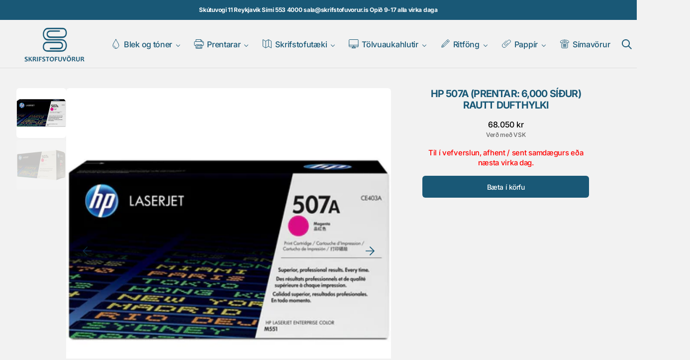

--- FILE ---
content_type: text/html; charset=utf-8
request_url: https://www.skrifstofuvorur.is/products/hp-507a-yield-6-000-pages-magenta-toner-cartridge-3
body_size: 42302
content:
<!doctype html>
<html
  class="no-js class-for-unique-selectors"
  data-scheme="light"
  lang="is"
  dir="ltr"
>
  <head>
    <meta charset="utf-8">
    <meta http-equiv="X-UA-Compatible" content="IE=edge">
    <meta name="viewport" content="width=device-width,initial-scale=1">
    <meta name="theme-color" content="">
    <link rel="canonical" href="https://www.skrifstofuvorur.is/products/hp-507a-yield-6-000-pages-magenta-toner-cartridge-3"><link
        rel="icon"
        type="image/png"
        href="//www.skrifstofuvorur.is/cdn/shop/files/FavIcon_cb722897-447d-4723-a2ee-6eb8fb0a7759.png?crop=center&height=32&v=1758899058&width=32"
      ><link rel="preconnect" href="https://fonts.shopifycdn.com" crossorigin><title>
      HP 507A (prentar: 6,000 síður) rautt dufthylki
        &ndash; Skrifstofuvörur.is</title>

    
      <meta
        name="description"
        content="Nánari lýsing frá framleiðanda: Compatible Printer(s): HP LaserJet Enterprise 500 colour M551dn â€¢ HP LaserJet Enterprise 500 colour M551n â€¢ HP LaserJet Enterprise 500 colour M551xh â€¢ HP LaserJet Enterprise 500 colour MFP â€¢ HP LaserJet Enterprise 500 colour MFP M575f â€¢ HP LaserJet Enterprise colour flow MFP M5"
      >
    

    

<meta property="og:site_name" content="Skrifstofuvörur.is">
<meta property="og:url" content="https://www.skrifstofuvorur.is/products/hp-507a-yield-6-000-pages-magenta-toner-cartridge-3">
<meta property="og:title" content="HP 507A (prentar: 6,000 síður) rautt dufthylki">
<meta property="og:type" content="product">
<meta property="og:description" content="Nánari lýsing frá framleiðanda: Compatible Printer(s): HP LaserJet Enterprise 500 colour M551dn â€¢ HP LaserJet Enterprise 500 colour M551n â€¢ HP LaserJet Enterprise 500 colour M551xh â€¢ HP LaserJet Enterprise 500 colour MFP â€¢ HP LaserJet Enterprise 500 colour MFP M575f â€¢ HP LaserJet Enterprise colour flow MFP M5"><meta property="og:image" content="http://www.skrifstofuvorur.is/cdn/shop/products/media_ba4823be-4601-475b-9e07-9268317bfabd.jpg?v=1615660261">
  <meta property="og:image:secure_url" content="https://www.skrifstofuvorur.is/cdn/shop/products/media_ba4823be-4601-475b-9e07-9268317bfabd.jpg?v=1615660261">
  <meta property="og:image:width" content="1169">
  <meta property="og:image:height" content="1169"><meta property="og:price:amount" content="68,050">
  <meta property="og:price:currency" content="ISK"><meta name="twitter:card" content="summary_large_image">
<meta name="twitter:title" content="HP 507A (prentar: 6,000 síður) rautt dufthylki">
<meta name="twitter:description" content="Nánari lýsing frá framleiðanda: Compatible Printer(s): HP LaserJet Enterprise 500 colour M551dn â€¢ HP LaserJet Enterprise 500 colour M551n â€¢ HP LaserJet Enterprise 500 colour M551xh â€¢ HP LaserJet Enterprise 500 colour MFP â€¢ HP LaserJet Enterprise 500 colour MFP M575f â€¢ HP LaserJet Enterprise colour flow MFP M5">


    <script>window.performance && window.performance.mark && window.performance.mark('shopify.content_for_header.start');</script><meta id="shopify-digital-wallet" name="shopify-digital-wallet" content="/19633293/digital_wallets/dialog">
<link rel="alternate" type="application/json+oembed" href="https://www.skrifstofuvorur.is/products/hp-507a-yield-6-000-pages-magenta-toner-cartridge-3.oembed">
<script async="async" src="/checkouts/internal/preloads.js?locale=is-IS"></script>
<script id="shopify-features" type="application/json">{"accessToken":"83fbbd22c294a099d569d12c9b737bde","betas":["rich-media-storefront-analytics"],"domain":"www.skrifstofuvorur.is","predictiveSearch":true,"shopId":19633293,"locale":"en"}</script>
<script>var Shopify = Shopify || {};
Shopify.shop = "svorur.myshopify.com";
Shopify.locale = "is";
Shopify.currency = {"active":"ISK","rate":"1.0"};
Shopify.country = "IS";
Shopify.theme = {"name":"New Template 2026","id":150807249069,"schema_name":"Swipe","schema_version":"1.3.0","theme_store_id":2737,"role":"main"};
Shopify.theme.handle = "null";
Shopify.theme.style = {"id":null,"handle":null};
Shopify.cdnHost = "www.skrifstofuvorur.is/cdn";
Shopify.routes = Shopify.routes || {};
Shopify.routes.root = "/";</script>
<script type="module">!function(o){(o.Shopify=o.Shopify||{}).modules=!0}(window);</script>
<script>!function(o){function n(){var o=[];function n(){o.push(Array.prototype.slice.apply(arguments))}return n.q=o,n}var t=o.Shopify=o.Shopify||{};t.loadFeatures=n(),t.autoloadFeatures=n()}(window);</script>
<script id="shop-js-analytics" type="application/json">{"pageType":"product"}</script>
<script defer="defer" async type="module" src="//www.skrifstofuvorur.is/cdn/shopifycloud/shop-js/modules/v2/client.init-shop-cart-sync_BdyHc3Nr.en.esm.js"></script>
<script defer="defer" async type="module" src="//www.skrifstofuvorur.is/cdn/shopifycloud/shop-js/modules/v2/chunk.common_Daul8nwZ.esm.js"></script>
<script type="module">
  await import("//www.skrifstofuvorur.is/cdn/shopifycloud/shop-js/modules/v2/client.init-shop-cart-sync_BdyHc3Nr.en.esm.js");
await import("//www.skrifstofuvorur.is/cdn/shopifycloud/shop-js/modules/v2/chunk.common_Daul8nwZ.esm.js");

  window.Shopify.SignInWithShop?.initShopCartSync?.({"fedCMEnabled":true,"windoidEnabled":true});

</script>
<script>(function() {
  var isLoaded = false;
  function asyncLoad() {
    if (isLoaded) return;
    isLoaded = true;
    var urls = ["https:\/\/cloudsearch-1f874.kxcdn.com\/shopify.js?filtersEnabled=1\u0026shop=svorur.myshopify.com"];
    for (var i = 0; i < urls.length; i++) {
      var s = document.createElement('script');
      s.type = 'text/javascript';
      s.async = true;
      s.src = urls[i];
      var x = document.getElementsByTagName('script')[0];
      x.parentNode.insertBefore(s, x);
    }
  };
  if(window.attachEvent) {
    window.attachEvent('onload', asyncLoad);
  } else {
    window.addEventListener('load', asyncLoad, false);
  }
})();</script>
<script id="__st">var __st={"a":19633293,"offset":0,"reqid":"b3fa752f-f9dc-410f-ad10-0e72fca6f5bd-1768961284","pageurl":"www.skrifstofuvorur.is\/products\/hp-507a-yield-6-000-pages-magenta-toner-cartridge-3","u":"4587dd6e2714","p":"product","rtyp":"product","rid":4467672711252};</script>
<script>window.ShopifyPaypalV4VisibilityTracking = true;</script>
<script id="captcha-bootstrap">!function(){'use strict';const t='contact',e='account',n='new_comment',o=[[t,t],['blogs',n],['comments',n],[t,'customer']],c=[[e,'customer_login'],[e,'guest_login'],[e,'recover_customer_password'],[e,'create_customer']],r=t=>t.map((([t,e])=>`form[action*='/${t}']:not([data-nocaptcha='true']) input[name='form_type'][value='${e}']`)).join(','),a=t=>()=>t?[...document.querySelectorAll(t)].map((t=>t.form)):[];function s(){const t=[...o],e=r(t);return a(e)}const i='password',u='form_key',d=['recaptcha-v3-token','g-recaptcha-response','h-captcha-response',i],f=()=>{try{return window.sessionStorage}catch{return}},m='__shopify_v',_=t=>t.elements[u];function p(t,e,n=!1){try{const o=window.sessionStorage,c=JSON.parse(o.getItem(e)),{data:r}=function(t){const{data:e,action:n}=t;return t[m]||n?{data:e,action:n}:{data:t,action:n}}(c);for(const[e,n]of Object.entries(r))t.elements[e]&&(t.elements[e].value=n);n&&o.removeItem(e)}catch(o){console.error('form repopulation failed',{error:o})}}const l='form_type',E='cptcha';function T(t){t.dataset[E]=!0}const w=window,h=w.document,L='Shopify',v='ce_forms',y='captcha';let A=!1;((t,e)=>{const n=(g='f06e6c50-85a8-45c8-87d0-21a2b65856fe',I='https://cdn.shopify.com/shopifycloud/storefront-forms-hcaptcha/ce_storefront_forms_captcha_hcaptcha.v1.5.2.iife.js',D={infoText:'Protected by hCaptcha',privacyText:'Privacy',termsText:'Terms'},(t,e,n)=>{const o=w[L][v],c=o.bindForm;if(c)return c(t,g,e,D).then(n);var r;o.q.push([[t,g,e,D],n]),r=I,A||(h.body.append(Object.assign(h.createElement('script'),{id:'captcha-provider',async:!0,src:r})),A=!0)});var g,I,D;w[L]=w[L]||{},w[L][v]=w[L][v]||{},w[L][v].q=[],w[L][y]=w[L][y]||{},w[L][y].protect=function(t,e){n(t,void 0,e),T(t)},Object.freeze(w[L][y]),function(t,e,n,w,h,L){const[v,y,A,g]=function(t,e,n){const i=e?o:[],u=t?c:[],d=[...i,...u],f=r(d),m=r(i),_=r(d.filter((([t,e])=>n.includes(e))));return[a(f),a(m),a(_),s()]}(w,h,L),I=t=>{const e=t.target;return e instanceof HTMLFormElement?e:e&&e.form},D=t=>v().includes(t);t.addEventListener('submit',(t=>{const e=I(t);if(!e)return;const n=D(e)&&!e.dataset.hcaptchaBound&&!e.dataset.recaptchaBound,o=_(e),c=g().includes(e)&&(!o||!o.value);(n||c)&&t.preventDefault(),c&&!n&&(function(t){try{if(!f())return;!function(t){const e=f();if(!e)return;const n=_(t);if(!n)return;const o=n.value;o&&e.removeItem(o)}(t);const e=Array.from(Array(32),(()=>Math.random().toString(36)[2])).join('');!function(t,e){_(t)||t.append(Object.assign(document.createElement('input'),{type:'hidden',name:u})),t.elements[u].value=e}(t,e),function(t,e){const n=f();if(!n)return;const o=[...t.querySelectorAll(`input[type='${i}']`)].map((({name:t})=>t)),c=[...d,...o],r={};for(const[a,s]of new FormData(t).entries())c.includes(a)||(r[a]=s);n.setItem(e,JSON.stringify({[m]:1,action:t.action,data:r}))}(t,e)}catch(e){console.error('failed to persist form',e)}}(e),e.submit())}));const S=(t,e)=>{t&&!t.dataset[E]&&(n(t,e.some((e=>e===t))),T(t))};for(const o of['focusin','change'])t.addEventListener(o,(t=>{const e=I(t);D(e)&&S(e,y())}));const B=e.get('form_key'),M=e.get(l),P=B&&M;t.addEventListener('DOMContentLoaded',(()=>{const t=y();if(P)for(const e of t)e.elements[l].value===M&&p(e,B);[...new Set([...A(),...v().filter((t=>'true'===t.dataset.shopifyCaptcha))])].forEach((e=>S(e,t)))}))}(h,new URLSearchParams(w.location.search),n,t,e,['guest_login'])})(!0,!0)}();</script>
<script integrity="sha256-4kQ18oKyAcykRKYeNunJcIwy7WH5gtpwJnB7kiuLZ1E=" data-source-attribution="shopify.loadfeatures" defer="defer" src="//www.skrifstofuvorur.is/cdn/shopifycloud/storefront/assets/storefront/load_feature-a0a9edcb.js" crossorigin="anonymous"></script>
<script data-source-attribution="shopify.dynamic_checkout.dynamic.init">var Shopify=Shopify||{};Shopify.PaymentButton=Shopify.PaymentButton||{isStorefrontPortableWallets:!0,init:function(){window.Shopify.PaymentButton.init=function(){};var t=document.createElement("script");t.src="https://www.skrifstofuvorur.is/cdn/shopifycloud/portable-wallets/latest/portable-wallets.en.js",t.type="module",document.head.appendChild(t)}};
</script>
<script data-source-attribution="shopify.dynamic_checkout.buyer_consent">
  function portableWalletsHideBuyerConsent(e){var t=document.getElementById("shopify-buyer-consent"),n=document.getElementById("shopify-subscription-policy-button");t&&n&&(t.classList.add("hidden"),t.setAttribute("aria-hidden","true"),n.removeEventListener("click",e))}function portableWalletsShowBuyerConsent(e){var t=document.getElementById("shopify-buyer-consent"),n=document.getElementById("shopify-subscription-policy-button");t&&n&&(t.classList.remove("hidden"),t.removeAttribute("aria-hidden"),n.addEventListener("click",e))}window.Shopify?.PaymentButton&&(window.Shopify.PaymentButton.hideBuyerConsent=portableWalletsHideBuyerConsent,window.Shopify.PaymentButton.showBuyerConsent=portableWalletsShowBuyerConsent);
</script>
<script data-source-attribution="shopify.dynamic_checkout.cart.bootstrap">document.addEventListener("DOMContentLoaded",(function(){function t(){return document.querySelector("shopify-accelerated-checkout-cart, shopify-accelerated-checkout")}if(t())Shopify.PaymentButton.init();else{new MutationObserver((function(e,n){t()&&(Shopify.PaymentButton.init(),n.disconnect())})).observe(document.body,{childList:!0,subtree:!0})}}));
</script>
<script id='scb4127' type='text/javascript' async='' src='https://www.skrifstofuvorur.is/cdn/shopifycloud/privacy-banner/storefront-banner.js'></script><script id="sections-script" data-sections="header" defer="defer" src="//www.skrifstofuvorur.is/cdn/shop/t/19/compiled_assets/scripts.js?v=9885"></script>
<script>window.performance && window.performance.mark && window.performance.mark('shopify.content_for_header.end');</script>

    <style data-shopify>
      @font-face {
  font-family: Inter;
  font-weight: 500;
  font-style: normal;
  font-display: swap;
  src: url("//www.skrifstofuvorur.is/cdn/fonts/inter/inter_n5.d7101d5e168594dd06f56f290dd759fba5431d97.woff2") format("woff2"),
       url("//www.skrifstofuvorur.is/cdn/fonts/inter/inter_n5.5332a76bbd27da00474c136abb1ca3cbbf259068.woff") format("woff");
}

      @font-face {
  font-family: Inter;
  font-weight: 700;
  font-style: normal;
  font-display: swap;
  src: url("//www.skrifstofuvorur.is/cdn/fonts/inter/inter_n7.02711e6b374660cfc7915d1afc1c204e633421e4.woff2") format("woff2"),
       url("//www.skrifstofuvorur.is/cdn/fonts/inter/inter_n7.6dab87426f6b8813070abd79972ceaf2f8d3b012.woff") format("woff");
}

      @font-face {
  font-family: Inter;
  font-weight: 700;
  font-style: normal;
  font-display: swap;
  src: url("//www.skrifstofuvorur.is/cdn/fonts/inter/inter_n7.02711e6b374660cfc7915d1afc1c204e633421e4.woff2") format("woff2"),
       url("//www.skrifstofuvorur.is/cdn/fonts/inter/inter_n7.6dab87426f6b8813070abd79972ceaf2f8d3b012.woff") format("woff");
}

      @font-face {
  font-family: Inter;
  font-weight: 500;
  font-style: normal;
  font-display: swap;
  src: url("//www.skrifstofuvorur.is/cdn/fonts/inter/inter_n5.d7101d5e168594dd06f56f290dd759fba5431d97.woff2") format("woff2"),
       url("//www.skrifstofuvorur.is/cdn/fonts/inter/inter_n5.5332a76bbd27da00474c136abb1ca3cbbf259068.woff") format("woff");
}

      @font-face {
  font-family: Inter;
  font-weight: 500;
  font-style: normal;
  font-display: swap;
  src: url("//www.skrifstofuvorur.is/cdn/fonts/inter/inter_n5.d7101d5e168594dd06f56f290dd759fba5431d97.woff2") format("woff2"),
       url("//www.skrifstofuvorur.is/cdn/fonts/inter/inter_n5.5332a76bbd27da00474c136abb1ca3cbbf259068.woff") format("woff");
}

      @font-face {
  font-family: Inter;
  font-weight: 300;
  font-style: normal;
  font-display: swap;
  src: url("//www.skrifstofuvorur.is/cdn/fonts/inter/inter_n3.6faba940d2e90c9f1c2e0c5c2750b84af59fecc0.woff2") format("woff2"),
       url("//www.skrifstofuvorur.is/cdn/fonts/inter/inter_n3.413aa818ec2103383c4ac7c3744c464d04b4db49.woff") format("woff");
}

      @font-face {
  font-family: Inter;
  font-weight: 400;
  font-style: normal;
  font-display: swap;
  src: url("//www.skrifstofuvorur.is/cdn/fonts/inter/inter_n4.b2a3f24c19b4de56e8871f609e73ca7f6d2e2bb9.woff2") format("woff2"),
       url("//www.skrifstofuvorur.is/cdn/fonts/inter/inter_n4.af8052d517e0c9ffac7b814872cecc27ae1fa132.woff") format("woff");
}

      @font-face {
  font-family: Inter;
  font-weight: 500;
  font-style: normal;
  font-display: swap;
  src: url("//www.skrifstofuvorur.is/cdn/fonts/inter/inter_n5.d7101d5e168594dd06f56f290dd759fba5431d97.woff2") format("woff2"),
       url("//www.skrifstofuvorur.is/cdn/fonts/inter/inter_n5.5332a76bbd27da00474c136abb1ca3cbbf259068.woff") format("woff");
}

      @font-face {
  font-family: Inter;
  font-weight: 700;
  font-style: normal;
  font-display: swap;
  src: url("//www.skrifstofuvorur.is/cdn/fonts/inter/inter_n7.02711e6b374660cfc7915d1afc1c204e633421e4.woff2") format("woff2"),
       url("//www.skrifstofuvorur.is/cdn/fonts/inter/inter_n7.6dab87426f6b8813070abd79972ceaf2f8d3b012.woff") format("woff");
}

      @font-face {
  font-family: Inter;
  font-weight: 500;
  font-style: italic;
  font-display: swap;
  src: url("//www.skrifstofuvorur.is/cdn/fonts/inter/inter_i5.4474f48e6ab2b1e01aa2b6d942dd27fa24f2d99f.woff2") format("woff2"),
       url("//www.skrifstofuvorur.is/cdn/fonts/inter/inter_i5.493dbd6ee8e49f4ad722ebb68d92f201af2c2f56.woff") format("woff");
}

      @font-face {
  font-family: Inter;
  font-weight: 700;
  font-style: italic;
  font-display: swap;
  src: url("//www.skrifstofuvorur.is/cdn/fonts/inter/inter_i7.b377bcd4cc0f160622a22d638ae7e2cd9b86ea4c.woff2") format("woff2"),
       url("//www.skrifstofuvorur.is/cdn/fonts/inter/inter_i7.7c69a6a34e3bb44fcf6f975857e13b9a9b25beb4.woff") format("woff");
}

      @font-face {
  font-family: Inter;
  font-weight: 700;
  font-style: italic;
  font-display: swap;
  src: url("//www.skrifstofuvorur.is/cdn/fonts/inter/inter_i7.b377bcd4cc0f160622a22d638ae7e2cd9b86ea4c.woff2") format("woff2"),
       url("//www.skrifstofuvorur.is/cdn/fonts/inter/inter_i7.7c69a6a34e3bb44fcf6f975857e13b9a9b25beb4.woff") format("woff");
}


      
      
        :root,
        [data-scheme=light] .color-background-1 {
          --color-background: 242,242,242;
          --color-background-secondary: 230,230,230;
          
          --gradient-background: #f2f2f2;
          
          --color-foreground: 25, 88, 118;
          --color-foreground-secondary: 102, 102, 102;
          --color-foreground-title: 25, 88, 118;

          --color-button-text: 255, 255, 255;
          --color-button-text-hover: 255, 255, 255;
          --color-button: 25, 88, 118;
          --color-button-hover: 32, 55, 134;

          --color-button-secondary: 230, 230, 230;
          --color-button-secondary-hover: 222, 222, 222;
          --color-button-secondary-text: 25, 88, 118;
          --color-button-secondary-text-hover: 25, 88, 118;

          --color-button-tertiary-text: 25, 88, 118;
          --color-button-tertiary-text-hover: 25, 88, 118;
          --color-border-tertiary: 222, 222, 222;
          --color-button-tertiary-hover: 230, 230, 230;

          --color-card-price-new: 0, 0, 0;
          --color-card-price-old: 102, 102, 102;
          --color-card-sale: 214, 2, 2;
          --color-quick-add: 255, 255, 255;

          --color-overlay: 0, 0, 0;
          --color-background-input: 242, 242, 242;
          --color-border-input-focus: 222, 222, 222;
          --color-border: 222, 222, 222;
          --color-accent: ,,;
        }

        @media (prefers-color-scheme: light) {
          :root,
          [data-scheme=auto] .color-background-1 {
            --color-background: 242,242,242;
            --color-background-secondary: 230,230,230;
            
            --gradient-background: #f2f2f2;
            
            --color-foreground: 25, 88, 118;
            --color-foreground-secondary: 102, 102, 102;
            --color-foreground-title: 25, 88, 118;

            --color-button-text: 255, 255, 255;
            --color-button-text-hover: 255, 255, 255;
            --color-button: 25, 88, 118;
            --color-button-hover: 32, 55, 134;

            --color-button-secondary: 230, 230, 230;
            --color-button-secondary-hover: 222, 222, 222;
            --color-button-secondary-text: 25, 88, 118;
            --color-button-secondary-text-hover: 25, 88, 118;

            --color-button-tertiary-text: 25, 88, 118;
            --color-button-tertiary-text-hover: 25, 88, 118;
            --color-button-tertiary: , , ;
            --color-button-tertiary-hover: 230, 230, 230;

            --color-card-price-new: 0, 0, 0;
            --color-card-price-old: 102, 102, 102;
            --color-card-sale: 214, 2, 2;
            --color-quick-add: 255, 255, 255;

            --color-overlay: 0, 0, 0;
            --color-background-input: 242, 242, 242;
            --color-border: 222, 222, 222;
            --color-accent: ,,;
          }
        }
      
        
        [data-scheme=light] .color-background-2 {
          --color-background: 230,230,230;
          --color-background-secondary: 255,255,255;
          
          --gradient-background: #e6e6e6;
          
          --color-foreground: 6, 28, 105;
          --color-foreground-secondary: 102, 102, 102;
          --color-foreground-title: 6, 28, 105;

          --color-button-text: 255, 255, 255;
          --color-button-text-hover: 255, 255, 255;
          --color-button: 6, 28, 105;
          --color-button-hover: 32, 55, 134;

          --color-button-secondary: 255, 255, 255;
          --color-button-secondary-hover: 222, 222, 222;
          --color-button-secondary-text: 6, 28, 105;
          --color-button-secondary-text-hover: 6, 28, 105;

          --color-button-tertiary-text: 6, 28, 105;
          --color-button-tertiary-text-hover: 6, 28, 105;
          --color-border-tertiary: 222, 222, 222;
          --color-button-tertiary-hover: 255, 255, 255;

          --color-card-price-new: 0, 0, 0;
          --color-card-price-old: 102, 102, 102;
          --color-card-sale: 214, 2, 2;
          --color-quick-add: 255, 255, 255;

          --color-overlay: 0, 0, 0;
          --color-background-input: 255, 255, 255;
          --color-border-input-focus: 222, 222, 222;
          --color-border: 222, 222, 222;
          --color-accent: ,,;
        }

        @media (prefers-color-scheme: light) {
          
          [data-scheme=auto] .color-background-2 {
            --color-background: 230,230,230;
            --color-background-secondary: 255,255,255;
            
            --gradient-background: #e6e6e6;
            
            --color-foreground: 6, 28, 105;
            --color-foreground-secondary: 102, 102, 102;
            --color-foreground-title: 6, 28, 105;

            --color-button-text: 255, 255, 255;
            --color-button-text-hover: 255, 255, 255;
            --color-button: 6, 28, 105;
            --color-button-hover: 32, 55, 134;

            --color-button-secondary: 255, 255, 255;
            --color-button-secondary-hover: 222, 222, 222;
            --color-button-secondary-text: 6, 28, 105;
            --color-button-secondary-text-hover: 6, 28, 105;

            --color-button-tertiary-text: 6, 28, 105;
            --color-button-tertiary-text-hover: 6, 28, 105;
            --color-button-tertiary: , , ;
            --color-button-tertiary-hover: 255, 255, 255;

            --color-card-price-new: 0, 0, 0;
            --color-card-price-old: 102, 102, 102;
            --color-card-sale: 214, 2, 2;
            --color-quick-add: 255, 255, 255;

            --color-overlay: 0, 0, 0;
            --color-background-input: 255, 255, 255;
            --color-border: 222, 222, 222;
            --color-accent: ,,;
          }
        }
      
        
        [data-scheme=light] .color-background-3 {
          --color-background: 6,28,105;
          --color-background-secondary: 0,0,0;
          
          --gradient-background: #061c69;
          
          --color-foreground: 255, 255, 255;
          --color-foreground-secondary: 255, 255, 255;
          --color-foreground-title: 255, 255, 255;

          --color-button-text: 255, 255, 255;
          --color-button-text-hover: 255, 255, 255;
          --color-button: 6, 28, 105;
          --color-button-hover: 32, 55, 134;

          --color-button-secondary: 255, 255, 255;
          --color-button-secondary-hover: 231, 231, 231;
          --color-button-secondary-text: 0, 0, 0;
          --color-button-secondary-text-hover: 0, 0, 0;

          --color-button-tertiary-text: 255, 255, 255;
          --color-button-tertiary-text-hover: 0, 0, 0;
          --color-border-tertiary: 255, 255, 255;
          --color-button-tertiary-hover: 242, 242, 242;

          --color-card-price-new: 255, 255, 255;
          --color-card-price-old: 204, 204, 204;
          --color-card-sale: 102, 102, 102;
          --color-quick-add: 0, 0, 0;

          --color-overlay: 0, 0, 0;
          --color-background-input: 21, 41, 54;
          --color-border-input-focus: 222, 222, 222;
          --color-border: 222, 222, 222;
          --color-accent: ,,;
        }

        @media (prefers-color-scheme: light) {
          
          [data-scheme=auto] .color-background-3 {
            --color-background: 6,28,105;
            --color-background-secondary: 0,0,0;
            
            --gradient-background: #061c69;
            
            --color-foreground: 255, 255, 255;
            --color-foreground-secondary: 255, 255, 255;
            --color-foreground-title: 255, 255, 255;

            --color-button-text: 255, 255, 255;
            --color-button-text-hover: 255, 255, 255;
            --color-button: 6, 28, 105;
            --color-button-hover: 32, 55, 134;

            --color-button-secondary: 255, 255, 255;
            --color-button-secondary-hover: 231, 231, 231;
            --color-button-secondary-text: 0, 0, 0;
            --color-button-secondary-text-hover: 0, 0, 0;

            --color-button-tertiary-text: 255, 255, 255;
            --color-button-tertiary-text-hover: 0, 0, 0;
            --color-button-tertiary: , , ;
            --color-button-tertiary-hover: 242, 242, 242;

            --color-card-price-new: 255, 255, 255;
            --color-card-price-old: 204, 204, 204;
            --color-card-sale: 102, 102, 102;
            --color-quick-add: 0, 0, 0;

            --color-overlay: 0, 0, 0;
            --color-background-input: 21, 41, 54;
            --color-border: 222, 222, 222;
            --color-accent: ,,;
          }
        }
      
        
        [data-scheme=light] .color-background-4 {
          --color-background: 25,88,118;
          --color-background-secondary: 25,88,118;
          
          --gradient-background: #195876;
          
          --color-foreground: 255, 255, 255;
          --color-foreground-secondary: 242, 236, 205;
          --color-foreground-title: 242, 236, 205;

          --color-button-text: 242, 236, 205;
          --color-button-text-hover: 242, 236, 205;
          --color-button: 28, 49, 61;
          --color-button-hover: 57, 83, 97;

          --color-button-secondary: 233, 233, 233;
          --color-button-secondary-hover: 223, 223, 223;
          --color-button-secondary-text: 28, 49, 61;
          --color-button-secondary-text-hover: 28, 49, 61;

          --color-button-tertiary-text: 28, 49, 61;
          --color-button-tertiary-text-hover: 28, 49, 61;
          --color-border-tertiary: 226, 220, 219;
          --color-button-tertiary-hover: 233, 233, 233;

          --color-card-price-new: 0, 0, 0;
          --color-card-price-old: 204, 204, 204;
          --color-card-sale: 214, 2, 2;
          --color-quick-add: 255, 255, 255;

          --color-overlay: 0, 0, 0;
          --color-background-input: 233, 233, 233;
          --color-border-input-focus: 226, 220, 219;
          --color-border: 226, 220, 219;
          --color-accent: ,,;
        }

        @media (prefers-color-scheme: light) {
          
          [data-scheme=auto] .color-background-4 {
            --color-background: 25,88,118;
            --color-background-secondary: 25,88,118;
            
            --gradient-background: #195876;
            
            --color-foreground: 255, 255, 255;
            --color-foreground-secondary: 242, 236, 205;
            --color-foreground-title: 242, 236, 205;

            --color-button-text: 242, 236, 205;
            --color-button-text-hover: 242, 236, 205;
            --color-button: 28, 49, 61;
            --color-button-hover: 57, 83, 97;

            --color-button-secondary: 233, 233, 233;
            --color-button-secondary-hover: 223, 223, 223;
            --color-button-secondary-text: 28, 49, 61;
            --color-button-secondary-text-hover: 28, 49, 61;

            --color-button-tertiary-text: 28, 49, 61;
            --color-button-tertiary-text-hover: 28, 49, 61;
            --color-button-tertiary: , , ;
            --color-button-tertiary-hover: 233, 233, 233;

            --color-card-price-new: 0, 0, 0;
            --color-card-price-old: 204, 204, 204;
            --color-card-sale: 214, 2, 2;
            --color-quick-add: 255, 255, 255;

            --color-overlay: 0, 0, 0;
            --color-background-input: 233, 233, 233;
            --color-border: 226, 220, 219;
            --color-accent: ,,;
          }
        }
      

      body, .color-background-1, .color-background-2, .color-background-3, .color-background-4 {
        color: rgba(var(--color-foreground));
        background-color: rgb(var(--color-background));
      }

      :root {
        --column-count: 1;
        --countdown-bar-height: 0px;
        --announcement-height: 0px;
        --ann-bar-height: 0px;
        --header-height: 0px;
        --breadcrumbs-height: 0px;
        --margin-header: 0px;

        --spaced-section: 5rem;

        --font-body-family: Inter, sans-serif;
        --font-body-style: normal;
        --font-body-weight: 500;

        --font-body-scale: 1.15;
        --font-body-line-height: 1.4;
        --font-body-letter-spacing: -0.2em;

        --font-heading-family: Inter, sans-serif;
        --font-heading-style: normal;
        --font-heading-weight: 700;
        --font-heading-letter-spacing: -0.4em;
        --font-heading-line-height: 1.2;
        --font-heading-text-transform: uppercase;

        --font-subtitle-family: Inter, sans-serif;
        --font-subtitle-style: normal;
        --font-subtitle-weight: 500;
        --font-subtitle-text-transform: none;
        --font-subtitle-scale: 1.15;

        --font-heading-h1-scale: 1.0;
        --font-heading-h2-scale: 1.07;
        --font-heading-h3-scale: 1.1;
        --font-heading-h4-scale: 1.12;
        --font-heading-h5-scale: 0.0;

        --font-heading-card-family: Inter, sans-serif;
        --font-heading-card-style: normal;
        --font-heading-card-weight: 500;
        --font-text-card-family: Inter, sans-serif;
        --font-text-card-style: normal;
        --font-text-card-weight: 500;

        --font-heading-card-scale: 1.06;
        --font-text-card-scale: 1.0;

        --font-button-family: Inter, sans-serif;
        --font-button-style: normal;
        --font-button-weight: 500;
        --font-button-text-transform: none;

        --font-button-family: Inter, sans-serif;
        --font-button-style: normal;
        --font-button-weight: 500;
        --font-button-text-transform: none;
        --font-button-letter-spacing: -0.03em;
        --font-subtitle-secondary-letter-spacing: -0.04em;

        --font-header-menu-family: Inter, sans-serif;
        --font-header-menu-style: normal;
        --font-header-menu-weight: 500;
        --font-header-menu-text-transform: none;

        --font-footer-menu-family: Inter, sans-serif;
        --font-footer-menu-style: normal;
        --font-footer-menu-weight: 500;
        --font-footer-link-size: px;
        --font-footer-bottom-link-size: px;

        --font-popups-heading-family: Inter, sans-serif;
        --font-popups-heading-style: normal;
        --font-popups-heading-weight: 700;
        --font-popups-text-family: Inter, sans-serif;
        --font-popups-text-style: normal;
        --font-popups-text-weight: 500;
        --font-popup-heading-scale: 1.0;
        --font-popup-subheading-scale: 1.15;
        --font-popup-desc-scale: 1.15;
        --font-popup-text-scale: 1.15;

        --border-radius-main: 6px;
        --border-radius-button: 6px;
        --payment-terms-background-color: ;

        --color-shadow: var(--color-foreground);
      }

      @media screen and (min-width: 990px) {
        :root {
          --spaced-section: 16rem;
        }
      }

      *,
      *::before,
      *::after {
        box-sizing: border-box;
      }

      html {
        box-sizing: border-box;
        font-size: 10px;
        height: 100%;
        -webkit-tap-highlight-color: rgba(0, 0, 0, 0);
      }

      body {
        position: relative;
        display: flex;
        flex-direction: column;
        min-height: 100%;
        margin: 0;
        font-size: calc(var(--font-body-scale) * 1.2rem);
        font-family: var(--font-body-family);
        font-style: var(--font-body-style);
        font-weight: var(--font-body-weight);
        line-height: var(--font-body-line-height);
        letter-spacing: calc(var(--font-body-letter-spacing) * 0.1);
        overflow-x: hidden;
        scroll-behavior: smooth;
        -webkit-font-smoothing: antialiased;
        -moz-osx-font-smoothing: grayscale;
      }

      @media screen and (min-width: 750px) {
        body {
          font-size: calc(var(--font-body-scale) * 1.3rem);
        }
      }

      @media screen and (min-width: 1600px) {
        body {
          font-size: calc(var(--font-body-scale) * 1.4rem);
        }
      }

      main {
        flex-grow: 1;
      }

      .focus-none {
        box-shadow: none !important;
        outline: 0 !important;
      }
    </style>

    <style data-shopify>
  
  [data-scheme=dark] .color-background-1 {
  	--color-background: 31, 31, 31;
  	--color-background-secondary: 24, 24, 24;
  	--gradient-background: rgb(31, 31, 31);
  	--color-overlay: 0, 0, 0;
  	--color-foreground: 255, 255, 255;
  	--color-foreground-secondary: 200, 200, 200;
  	--color-foreground-title: 255, 255, 255;
  --color-background-input: 74, 74, 76;
  --color-border-input-focus: 74, 74, 76;
  --color-background-input-hover: 10, 10, 10;
  	--color-border: 52, 52, 53;
  	--color-announcement-bar: 0, 0, 0;
  	--color-announcement-bar-background-1: 0, 0, 0;
  	--color-link: 229, 229, 229;
  	--color-button: 0, 0, 0;
  	--color-button-hover: 52, 52, 53;
  	--color-button-text: 255, 255, 255;
  	--color-button-text-hover: 255, 255, 255;
  	--color-button-secondary: 52, 52, 53;
  	--color-button-secondary-hover: 0, 0, 0;
  	--color-button-secondary-text: 255, 255, 255;
  	--color-button-secondary-text-hover: 255, 255, 255;
  	--color-border-tertiary: 52, 52, 53;
  	--color-button-tertiary-hover: 36, 36, 36;
  	--color-button-tertiary-text: 255, 255, 255;
  	--color-button-tertiary-text-hover: 255, 255, 255;
  	--alpha-button-background: 1;
  	--color-social: 229, 229, 229;
  	--color-card-price-new: 229, 229, 229;
  	--color-card-price-old: 169, 169, 169;
  	--color-error-background: 0, 0, 0;
  --color-card-sale: 255, 255, 255;
  	--color-title-text: 255, 255, 255;
  --color-shadow: 1, 22, 36;
  --color-accent: 142, 142, 143;

	.card-wrapper_small.card-wrapper .mobile-button--link {
		color: rgb(var(--color-overlay));
	}

	.quick-add-modal__content-wrapper .product__slider-nav .swiper-button-prev,
	.quick-add-modal__content-wrapper .product__slider-nav .swiper-button-next {
		color: rgb(6, 28, 105);
	}

	.quick-add-modal__content-wrapper .product__slider-nav
	.swiper-button-next:not(.swiper-button-disabled):hover,
	.quick-add-modal__content-wrapper .product__slider-nav
	.swiper-button-prev:not(.swiper-button-disabled):hover {
		color: rgb(6, 28, 105);
	}

	.multicolumn__top--has-highlighting .multicolumn__title strong {
		color: rgb(49, 56, 115);
	}
  }
  @media (prefers-color-scheme: dark) {
  	[data-scheme=auto] .color-background-1 {
  	--color-background: 31, 31, 31;
  	--color-background-secondary: 24, 24, 24;
  	--gradient-background: rgb(31, 31, 31);
  	--color-overlay: 0, 0, 0;
  	--color-foreground: 255, 255, 255;
  	--color-foreground-secondary: 200, 200, 200;
  	--color-foreground-title: 255, 255, 255;
  --color-background-input: 74, 74, 76;
  --color-border-input-focus: 74, 74, 76;
  --color-background-input-hover: 10, 10, 10;
  	--color-border: 52, 52, 53;
  	--color-announcement-bar: 0, 0, 0;
  	--color-announcement-bar-background-1: 0, 0, 0;
  	--color-link: 229, 229, 229;
  	--color-button: 0, 0, 0;
  	--color-button-hover: 52, 52, 53;
  	--color-button-text: 255, 255, 255;
  	--color-button-text-hover: 255, 255, 255;
  	--color-button-secondary: 52, 52, 53;
  	--color-button-secondary-hover: 0, 0, 0;
  	--color-button-secondary-text: 255, 255, 255;
  	--color-button-secondary-text-hover: 255, 255, 255;
  	--color-border-tertiary: 52, 52, 53;
  	--color-button-tertiary-hover: 36, 36, 36;
  	--color-button-tertiary-text: 255, 255, 255;
  	--color-button-tertiary-text-hover: 255, 255, 255;
  	--alpha-button-background: 1;
  	--color-social: 229, 229, 229;
  	--color-card-price-new: 229, 229, 229;
  	--color-card-price-old: 169, 169, 169;
  	--color-error-background: 0, 0, 0;
  --color-card-sale: 255, 255, 255;
  	--color-title-text: 255, 255, 255;
  --color-shadow: 1, 22, 36;
  --color-accent: 142, 142, 143;

		.card-wrapper_small .card-wrapper .mobile-button--link-wrapper {
			color: rgb(var(--color-overlay));
		}

		.quick-add-modal__content-wrapper .product__slider-nav .swiper-button-prev,
		.quick-add-modal__content-wrapper .product__slider-nav .swiper-button-next {
			color: rgb(6, 28, 105);
		}
			
		.quick-add-modal__content-wrapper .product__slider-nav
		.swiper-button-next:not(.swiper-button-disabled):hover,
		.quick-add-modal__content-wrapper .product__slider-nav
		.swiper-button-prev:not(.swiper-button-disabled):hover {
			color: rgb(6, 28, 105);
		}

		.multicolumn__top--has-highlighting .multicolumn__title strong {
			color: rgb(49, 56, 115);
		}
  	}
  }
  
  [data-scheme=dark] .color-background-2 {
  	--color-background: 31, 31, 31;
  	--color-background-secondary: 24, 24, 24;
  	--gradient-background: rgb(31, 31, 31);
  	--color-overlay: 0, 0, 0;
  	--color-foreground: 255, 255, 255;
  	--color-foreground-secondary: 200, 200, 200;
  	--color-foreground-title: 255, 255, 255;
  --color-background-input: 74, 74, 76;
  --color-border-input-focus: 74, 74, 76;
  --color-background-input-hover: 10, 10, 10;
  	--color-border: 52, 52, 53;
  	--color-announcement-bar: 0, 0, 0;
  	--color-announcement-bar-background-1: 0, 0, 0;
  	--color-link: 229, 229, 229;
  	--color-button: 0, 0, 0;
  	--color-button-hover: 52, 52, 53;
  	--color-button-text: 255, 255, 255;
  	--color-button-text-hover: 255, 255, 255;
  	--color-button-secondary: 52, 52, 53;
  	--color-button-secondary-hover: 0, 0, 0;
  	--color-button-secondary-text: 255, 255, 255;
  	--color-button-secondary-text-hover: 255, 255, 255;
  	--color-border-tertiary: 52, 52, 53;
  	--color-button-tertiary-hover: 36, 36, 36;
  	--color-button-tertiary-text: 255, 255, 255;
  	--color-button-tertiary-text-hover: 255, 255, 255;
  	--alpha-button-background: 1;
  	--color-social: 229, 229, 229;
  	--color-card-price-new: 229, 229, 229;
  	--color-card-price-old: 169, 169, 169;
  	--color-error-background: 0, 0, 0;
  --color-card-sale: 255, 255, 255;
  	--color-title-text: 255, 255, 255;
  --color-shadow: 1, 22, 36;
  --color-accent: 142, 142, 143;

	.card-wrapper_small.card-wrapper .mobile-button--link {
		color: rgb(var(--color-overlay));
	}

	.quick-add-modal__content-wrapper .product__slider-nav .swiper-button-prev,
	.quick-add-modal__content-wrapper .product__slider-nav .swiper-button-next {
		color: rgb(6, 28, 105);
	}

	.quick-add-modal__content-wrapper .product__slider-nav
	.swiper-button-next:not(.swiper-button-disabled):hover,
	.quick-add-modal__content-wrapper .product__slider-nav
	.swiper-button-prev:not(.swiper-button-disabled):hover {
		color: rgb(6, 28, 105);
	}

	.multicolumn__top--has-highlighting .multicolumn__title strong {
		color: rgb(49, 56, 115);
	}
  }
  @media (prefers-color-scheme: dark) {
  	[data-scheme=auto] .color-background-2 {
  	--color-background: 31, 31, 31;
  	--color-background-secondary: 24, 24, 24;
  	--gradient-background: rgb(31, 31, 31);
  	--color-overlay: 0, 0, 0;
  	--color-foreground: 255, 255, 255;
  	--color-foreground-secondary: 200, 200, 200;
  	--color-foreground-title: 255, 255, 255;
  --color-background-input: 74, 74, 76;
  --color-border-input-focus: 74, 74, 76;
  --color-background-input-hover: 10, 10, 10;
  	--color-border: 52, 52, 53;
  	--color-announcement-bar: 0, 0, 0;
  	--color-announcement-bar-background-1: 0, 0, 0;
  	--color-link: 229, 229, 229;
  	--color-button: 0, 0, 0;
  	--color-button-hover: 52, 52, 53;
  	--color-button-text: 255, 255, 255;
  	--color-button-text-hover: 255, 255, 255;
  	--color-button-secondary: 52, 52, 53;
  	--color-button-secondary-hover: 0, 0, 0;
  	--color-button-secondary-text: 255, 255, 255;
  	--color-button-secondary-text-hover: 255, 255, 255;
  	--color-border-tertiary: 52, 52, 53;
  	--color-button-tertiary-hover: 36, 36, 36;
  	--color-button-tertiary-text: 255, 255, 255;
  	--color-button-tertiary-text-hover: 255, 255, 255;
  	--alpha-button-background: 1;
  	--color-social: 229, 229, 229;
  	--color-card-price-new: 229, 229, 229;
  	--color-card-price-old: 169, 169, 169;
  	--color-error-background: 0, 0, 0;
  --color-card-sale: 255, 255, 255;
  	--color-title-text: 255, 255, 255;
  --color-shadow: 1, 22, 36;
  --color-accent: 142, 142, 143;

		.card-wrapper_small .card-wrapper .mobile-button--link-wrapper {
			color: rgb(var(--color-overlay));
		}

		.quick-add-modal__content-wrapper .product__slider-nav .swiper-button-prev,
		.quick-add-modal__content-wrapper .product__slider-nav .swiper-button-next {
			color: rgb(6, 28, 105);
		}
			
		.quick-add-modal__content-wrapper .product__slider-nav
		.swiper-button-next:not(.swiper-button-disabled):hover,
		.quick-add-modal__content-wrapper .product__slider-nav
		.swiper-button-prev:not(.swiper-button-disabled):hover {
			color: rgb(6, 28, 105);
		}

		.multicolumn__top--has-highlighting .multicolumn__title strong {
			color: rgb(49, 56, 115);
		}
  	}
  }
  
  [data-scheme=dark] .color-background-3 {
  	--color-background: 31, 31, 31;
  	--color-background-secondary: 24, 24, 24;
  	--gradient-background: rgb(31, 31, 31);
  	--color-overlay: 0, 0, 0;
  	--color-foreground: 255, 255, 255;
  	--color-foreground-secondary: 200, 200, 200;
  	--color-foreground-title: 255, 255, 255;
  --color-background-input: 74, 74, 76;
  --color-border-input-focus: 74, 74, 76;
  --color-background-input-hover: 10, 10, 10;
  	--color-border: 52, 52, 53;
  	--color-announcement-bar: 0, 0, 0;
  	--color-announcement-bar-background-1: 0, 0, 0;
  	--color-link: 229, 229, 229;
  	--color-button: 0, 0, 0;
  	--color-button-hover: 52, 52, 53;
  	--color-button-text: 255, 255, 255;
  	--color-button-text-hover: 255, 255, 255;
  	--color-button-secondary: 52, 52, 53;
  	--color-button-secondary-hover: 0, 0, 0;
  	--color-button-secondary-text: 255, 255, 255;
  	--color-button-secondary-text-hover: 255, 255, 255;
  	--color-border-tertiary: 52, 52, 53;
  	--color-button-tertiary-hover: 36, 36, 36;
  	--color-button-tertiary-text: 255, 255, 255;
  	--color-button-tertiary-text-hover: 255, 255, 255;
  	--alpha-button-background: 1;
  	--color-social: 229, 229, 229;
  	--color-card-price-new: 229, 229, 229;
  	--color-card-price-old: 169, 169, 169;
  	--color-error-background: 0, 0, 0;
  --color-card-sale: 255, 255, 255;
  	--color-title-text: 255, 255, 255;
  --color-shadow: 1, 22, 36;
  --color-accent: 142, 142, 143;

	.card-wrapper_small.card-wrapper .mobile-button--link {
		color: rgb(var(--color-overlay));
	}

	.quick-add-modal__content-wrapper .product__slider-nav .swiper-button-prev,
	.quick-add-modal__content-wrapper .product__slider-nav .swiper-button-next {
		color: rgb(6, 28, 105);
	}

	.quick-add-modal__content-wrapper .product__slider-nav
	.swiper-button-next:not(.swiper-button-disabled):hover,
	.quick-add-modal__content-wrapper .product__slider-nav
	.swiper-button-prev:not(.swiper-button-disabled):hover {
		color: rgb(6, 28, 105);
	}

	.multicolumn__top--has-highlighting .multicolumn__title strong {
		color: rgb(49, 56, 115);
	}
  }
  @media (prefers-color-scheme: dark) {
  	[data-scheme=auto] .color-background-3 {
  	--color-background: 31, 31, 31;
  	--color-background-secondary: 24, 24, 24;
  	--gradient-background: rgb(31, 31, 31);
  	--color-overlay: 0, 0, 0;
  	--color-foreground: 255, 255, 255;
  	--color-foreground-secondary: 200, 200, 200;
  	--color-foreground-title: 255, 255, 255;
  --color-background-input: 74, 74, 76;
  --color-border-input-focus: 74, 74, 76;
  --color-background-input-hover: 10, 10, 10;
  	--color-border: 52, 52, 53;
  	--color-announcement-bar: 0, 0, 0;
  	--color-announcement-bar-background-1: 0, 0, 0;
  	--color-link: 229, 229, 229;
  	--color-button: 0, 0, 0;
  	--color-button-hover: 52, 52, 53;
  	--color-button-text: 255, 255, 255;
  	--color-button-text-hover: 255, 255, 255;
  	--color-button-secondary: 52, 52, 53;
  	--color-button-secondary-hover: 0, 0, 0;
  	--color-button-secondary-text: 255, 255, 255;
  	--color-button-secondary-text-hover: 255, 255, 255;
  	--color-border-tertiary: 52, 52, 53;
  	--color-button-tertiary-hover: 36, 36, 36;
  	--color-button-tertiary-text: 255, 255, 255;
  	--color-button-tertiary-text-hover: 255, 255, 255;
  	--alpha-button-background: 1;
  	--color-social: 229, 229, 229;
  	--color-card-price-new: 229, 229, 229;
  	--color-card-price-old: 169, 169, 169;
  	--color-error-background: 0, 0, 0;
  --color-card-sale: 255, 255, 255;
  	--color-title-text: 255, 255, 255;
  --color-shadow: 1, 22, 36;
  --color-accent: 142, 142, 143;

		.card-wrapper_small .card-wrapper .mobile-button--link-wrapper {
			color: rgb(var(--color-overlay));
		}

		.quick-add-modal__content-wrapper .product__slider-nav .swiper-button-prev,
		.quick-add-modal__content-wrapper .product__slider-nav .swiper-button-next {
			color: rgb(6, 28, 105);
		}
			
		.quick-add-modal__content-wrapper .product__slider-nav
		.swiper-button-next:not(.swiper-button-disabled):hover,
		.quick-add-modal__content-wrapper .product__slider-nav
		.swiper-button-prev:not(.swiper-button-disabled):hover {
			color: rgb(6, 28, 105);
		}

		.multicolumn__top--has-highlighting .multicolumn__title strong {
			color: rgb(49, 56, 115);
		}
  	}
  }
  
  [data-scheme=dark] .color-background-4 {
  	--color-background: 31, 31, 31;
  	--color-background-secondary: 24, 24, 24;
  	--gradient-background: rgb(31, 31, 31);
  	--color-overlay: 0, 0, 0;
  	--color-foreground: 255, 255, 255;
  	--color-foreground-secondary: 200, 200, 200;
  	--color-foreground-title: 255, 255, 255;
  --color-background-input: 74, 74, 76;
  --color-border-input-focus: 74, 74, 76;
  --color-background-input-hover: 10, 10, 10;
  	--color-border: 52, 52, 53;
  	--color-announcement-bar: 0, 0, 0;
  	--color-announcement-bar-background-1: 0, 0, 0;
  	--color-link: 229, 229, 229;
  	--color-button: 0, 0, 0;
  	--color-button-hover: 52, 52, 53;
  	--color-button-text: 255, 255, 255;
  	--color-button-text-hover: 255, 255, 255;
  	--color-button-secondary: 52, 52, 53;
  	--color-button-secondary-hover: 0, 0, 0;
  	--color-button-secondary-text: 255, 255, 255;
  	--color-button-secondary-text-hover: 255, 255, 255;
  	--color-border-tertiary: 52, 52, 53;
  	--color-button-tertiary-hover: 36, 36, 36;
  	--color-button-tertiary-text: 255, 255, 255;
  	--color-button-tertiary-text-hover: 255, 255, 255;
  	--alpha-button-background: 1;
  	--color-social: 229, 229, 229;
  	--color-card-price-new: 229, 229, 229;
  	--color-card-price-old: 169, 169, 169;
  	--color-error-background: 0, 0, 0;
  --color-card-sale: 255, 255, 255;
  	--color-title-text: 255, 255, 255;
  --color-shadow: 1, 22, 36;
  --color-accent: 142, 142, 143;

	.card-wrapper_small.card-wrapper .mobile-button--link {
		color: rgb(var(--color-overlay));
	}

	.quick-add-modal__content-wrapper .product__slider-nav .swiper-button-prev,
	.quick-add-modal__content-wrapper .product__slider-nav .swiper-button-next {
		color: rgb(6, 28, 105);
	}

	.quick-add-modal__content-wrapper .product__slider-nav
	.swiper-button-next:not(.swiper-button-disabled):hover,
	.quick-add-modal__content-wrapper .product__slider-nav
	.swiper-button-prev:not(.swiper-button-disabled):hover {
		color: rgb(6, 28, 105);
	}

	.multicolumn__top--has-highlighting .multicolumn__title strong {
		color: rgb(49, 56, 115);
	}
  }
  @media (prefers-color-scheme: dark) {
  	[data-scheme=auto] .color-background-4 {
  	--color-background: 31, 31, 31;
  	--color-background-secondary: 24, 24, 24;
  	--gradient-background: rgb(31, 31, 31);
  	--color-overlay: 0, 0, 0;
  	--color-foreground: 255, 255, 255;
  	--color-foreground-secondary: 200, 200, 200;
  	--color-foreground-title: 255, 255, 255;
  --color-background-input: 74, 74, 76;
  --color-border-input-focus: 74, 74, 76;
  --color-background-input-hover: 10, 10, 10;
  	--color-border: 52, 52, 53;
  	--color-announcement-bar: 0, 0, 0;
  	--color-announcement-bar-background-1: 0, 0, 0;
  	--color-link: 229, 229, 229;
  	--color-button: 0, 0, 0;
  	--color-button-hover: 52, 52, 53;
  	--color-button-text: 255, 255, 255;
  	--color-button-text-hover: 255, 255, 255;
  	--color-button-secondary: 52, 52, 53;
  	--color-button-secondary-hover: 0, 0, 0;
  	--color-button-secondary-text: 255, 255, 255;
  	--color-button-secondary-text-hover: 255, 255, 255;
  	--color-border-tertiary: 52, 52, 53;
  	--color-button-tertiary-hover: 36, 36, 36;
  	--color-button-tertiary-text: 255, 255, 255;
  	--color-button-tertiary-text-hover: 255, 255, 255;
  	--alpha-button-background: 1;
  	--color-social: 229, 229, 229;
  	--color-card-price-new: 229, 229, 229;
  	--color-card-price-old: 169, 169, 169;
  	--color-error-background: 0, 0, 0;
  --color-card-sale: 255, 255, 255;
  	--color-title-text: 255, 255, 255;
  --color-shadow: 1, 22, 36;
  --color-accent: 142, 142, 143;

		.card-wrapper_small .card-wrapper .mobile-button--link-wrapper {
			color: rgb(var(--color-overlay));
		}

		.quick-add-modal__content-wrapper .product__slider-nav .swiper-button-prev,
		.quick-add-modal__content-wrapper .product__slider-nav .swiper-button-next {
			color: rgb(6, 28, 105);
		}
			
		.quick-add-modal__content-wrapper .product__slider-nav
		.swiper-button-next:not(.swiper-button-disabled):hover,
		.quick-add-modal__content-wrapper .product__slider-nav
		.swiper-button-prev:not(.swiper-button-disabled):hover {
			color: rgb(6, 28, 105);
		}

		.multicolumn__top--has-highlighting .multicolumn__title strong {
			color: rgb(49, 56, 115);
		}
  	}
  }
  
  [data-scheme=dark] {
  	--color-background: 31, 31, 31;
  	--color-background-secondary: 24, 24, 24;
  	--gradient-background: rgb(31, 31, 31);
  	--color-overlay: 0, 0, 0;
  	--color-foreground: 255, 255, 255;
  	--color-foreground-secondary: 200, 200, 200;
  	--color-foreground-title: 255, 255, 255;
  --color-background-input: 74, 74, 76;
  --color-border-input-focus: 74, 74, 76;
  --color-background-input-hover: 10, 10, 10;
  	--color-border: 52, 52, 53;
  	--color-announcement-bar: 0, 0, 0;
  	--color-announcement-bar-background-1: 0, 0, 0;
  	--color-link: 229, 229, 229;

  	--color-button: 0, 0, 0;
  	--color-button-hover: 52, 52, 53;
  	--color-button-text: 255, 255, 255;
  	--color-button-text-hover: 255, 255, 255;
  	--color-button-secondary: 52, 52, 53;
  	--color-button-secondary-hover: 0, 0, 0;
  	--color-button-secondary-text: 255, 255, 255;
  	--color-button-secondary-text-hover: 255, 255, 255;
  	--color-border-tertiary: 52, 52, 53;
  	--color-button-tertiary-hover: 36, 36, 36;
  	--color-button-tertiary-text: 255, 255, 255;
  	--color-button-tertiary-text-hover: 255, 255, 255;
  	--alpha-button-background: 1;

  	--color-social: 229, 229, 229;

  	--color-card-price-new: 229, 229, 229;
  	--color-card-price-old: 169, 169, 169;
  	--color-error-background: 0, 0, 0;
  --color-card-sale: 255, 255, 255;
  	--color-title-text: 255, 255, 255;
  --color-shadow: 1, 22, 36;
  --color-accent: 142, 142, 143;

  	.color-background-1 {
  		--color-background: 31, 31, 31;
   	}
  	.color-background-2 {
  		--color-background: 24, 24, 24;
  	--color-background-secondary: 31, 31, 31;
  		--gradient-background: rgb(24, 24, 24);
  	}
  	.color-background-3 {
  		--color-background: 24, 24, 24;
  	--color-background-secondary: 31, 31, 31;
  		--gradient-background: rgb(24, 24, 24);
  	}

		.card-wrapper_small.card-wrapper .mobile-button--link {
			color: rgb(var(--color-overlay));
		}

		.quick-add-modal__content-wrapper .product__slider-nav .swiper-button-prev,
		.quick-add-modal__content-wrapper .product__slider-nav .swiper-button-next {
			color: rgb(6, 28, 105);
		}
		
		.quick-add-modal__content-wrapper .product__slider-nav
		.swiper-button-next:not(.swiper-button-disabled):hover,
		.quick-add-modal__content-wrapper .product__slider-nav
		.swiper-button-prev:not(.swiper-button-disabled):hover {
			color: rgb(6, 28, 105);
		}

		.multicolumn__top--has-highlighting .multicolumn__title strong {
		color: rgb(49, 56, 115);
		}
  }
  @media (prefers-color-scheme: dark) {
  	[data-scheme=auto] {
  	--color-background: 31, 31, 31;
  	--color-background-secondary: 24, 24, 24;
  	--gradient-background: rgb(31, 31, 31);
  	--color-overlay: 0, 0, 0;
  	--color-foreground: 255, 255, 255;
  	--color-foreground-secondary: 200, 200, 200;
  	--color-foreground-title: 255, 255, 255;
  --color-background-input: 74, 74, 76;
  --color-border-input-focus: 74, 74, 76;
  --color-background-input-hover: 10, 10, 10;
  	--color-border: 52, 52, 53;
  	--color-announcement-bar: 0, 0, 0;
  	--color-announcement-bar-background-1: 0, 0, 0;
  	--color-link: 229, 229, 229;

  	--color-button: 0, 0, 0;
  	--color-button-hover: 52, 52, 53;
  	--color-button-text: 255, 255, 255;
  	--color-button-text-hover: 255, 255, 255;
  	--color-button-secondary: 52, 52, 53;
  	--color-button-secondary-hover: 0, 0, 0;
  	--color-button-secondary-text: 255, 255, 255;
  	--color-button-secondary-text-hover: 255, 255, 255;
  	--color-border-tertiary: 52, 52, 53;
  	--color-button-tertiary-hover: 36, 36, 36;
  	--color-button-tertiary-text: 255, 255, 255;
  	--color-button-tertiary-text-hover: 255, 255, 255;
  	--alpha-button-background: 1;

  	--color-social: 229, 229, 229;

  	--color-card-price-new: 229, 229, 229;
  	--color-card-price-old: 169, 169, 169;
  	--color-error-background: 0, 0, 0;
  --color-card-sale: 255, 255, 255;
  	--color-title-text: 255, 255, 255;
  	--color-shadow: 1, 22, 36;
  	 --color-accent: 142, 142, 143;

  		.color-background-1 {
  			--color-background: 31, 31, 31;
  		}
  		.color-background-2 {
  			--color-background: 24, 24, 24;
  		--color-background-secondary: 31, 31, 31;
  			--gradient-background: rgb(24, 24, 24);
  		}
  		.color-background-3 {
  			--color-background: 24, 24, 24;
  		--color-background-secondary: 31, 31, 31;
  			--gradient-background: rgb(24, 24, 24);
  		}

			.card-wrapper_small.card-wrapper .mobile-button--link {
				color: rgb(var(--color-overlay));
			}

			.quick-add-modal__content-wrapper .product__slider-nav .swiper-button-prev,
			.quick-add-modal__content-wrapper .product__slider-nav .swiper-button-next {
				color: rgb(6, 28, 105);
			}
			
			.quick-add-modal__content-wrapper .product__slider-nav
			.swiper-button-next:not(.swiper-button-disabled):hover,
			.quick-add-modal__content-wrapper .product__slider-nav
			.swiper-button-prev:not(.swiper-button-disabled):hover {
				color: rgb(6, 28, 105);
			}

			.multicolumn__top--has-highlighting .multicolumn__title strong {
				color: rgb(49, 56, 115);
			}
  	}
  }
</style>

    <link href="//www.skrifstofuvorur.is/cdn/shop/t/19/assets/swiper-bundle.min.css?v=97343454599949439511765889563" rel="stylesheet" type="text/css" media="all" />
    <link href="//www.skrifstofuvorur.is/cdn/shop/t/19/assets/base.css?v=98384209187458151601765889561" rel="stylesheet" type="text/css" media="all" />
    <link href="//www.skrifstofuvorur.is/cdn/shop/t/19/assets/header.css?v=45350800637456910231765889562" rel="stylesheet" type="text/css" media="all" />
    <link href="//www.skrifstofuvorur.is/cdn/shop/t/19/assets/components-sections.css?v=133008801430412913491765889561" rel="stylesheet" type="text/css" media="all" /><link href="//www.skrifstofuvorur.is/cdn/shop/t/19/assets/component-predictive-search.css?v=126180573800704744701765889561" rel="stylesheet" type="text/css" media="all" /><link href="//www.skrifstofuvorur.is/cdn/shop/t/19/assets/section-main-product.css?v=34195750406781636391765889562" rel="stylesheet" type="text/css" media="all" /><link href="//www.skrifstofuvorur.is/cdn/shop/t/19/assets/quick-add.css?v=2699944495255094831765889562" rel="stylesheet" type="text/css" media="all" />
      <link rel="preload" as="font" href="//www.skrifstofuvorur.is/cdn/fonts/inter/inter_n5.d7101d5e168594dd06f56f290dd759fba5431d97.woff2" type="font/woff2" crossorigin>
      
      <link rel="preload" as="font" href="//www.skrifstofuvorur.is/cdn/fonts/inter/inter_n7.02711e6b374660cfc7915d1afc1c204e633421e4.woff2" type="font/woff2" crossorigin>
      <script src="//www.skrifstofuvorur.is/cdn/shop/t/19/assets/libs.js?v=109426765828273553411765889562" defer="defer"></script>
    <script src="//www.skrifstofuvorur.is/cdn/shop/t/19/assets/jarallax.js?v=38328232524752648161765889562" defer="defer"></script>
    <script src="//www.skrifstofuvorur.is/cdn/shop/t/19/assets/image-parallax.js?v=4903828115499538601765889562" defer="defer"></script>
    <script src="//www.skrifstofuvorur.is/cdn/shop/t/19/assets/pubsub.js?v=74209760871952649231765889562" defer="defer"></script>
    <script src="//www.skrifstofuvorur.is/cdn/shop/t/19/assets/product-card.js?v=114237346958781350211765889562" defer="defer"></script>
    <script src="//www.skrifstofuvorur.is/cdn/shop/t/19/assets/global.js?v=63565841606151421441765889562" defer="defer"></script>

    <script>
      document.documentElement.className = document.documentElement.className.replace('no-js', 'js');
      if (Shopify.designMode) {
        document.documentElement.classList.add('shopify-design-mode');
      }

      const ON_CHANGE_DEBOUNCE_TIMER = 300,
        PUB_SUB_EVENTS = {
          cartUpdate: 'cart-update',
          quantityUpdate: 'quantity-update',
          variantChange: 'variant-change',
          cartError: 'cart-error',
        };
    </script>

    <script>
      let cscoDarkMode = {};

      (function () {
        const body = document.querySelector('html[data-scheme]');

        cscoDarkMode = {
          init: function (e) {
            this.initMode(e);
            window.matchMedia('(prefers-color-scheme: dark)').addListener((e) => {
              this.initMode(e);
            });

            window.addEventListener('load', () => {
              const toggleBtns = document.querySelectorAll('.header__toggle-scheme');
              toggleBtns.forEach((btn) => {
                btn.addEventListener('click', (e) => {
                  e.preventDefault();
                  if ('auto' === body.getAttribute('data-scheme')) {
                    if (window.matchMedia('(prefers-color-scheme: dark)').matches) {
                      cscoDarkMode.changeScheme('light', true);
                    } else if (window.matchMedia('(prefers-color-scheme: light)').matches) {
                      cscoDarkMode.changeScheme('dark', true);
                    }
                  } else {
                    if ('dark' === body.getAttribute('data-scheme')) {
                      cscoDarkMode.changeScheme('light', true);
                    } else {
                      cscoDarkMode.changeScheme('dark', true);
                    }
                  }
                });
              });
            });
          },
          initMode: function (e) {
            let siteScheme = false;
            switch (
              'light' // Field. User’s system preference.
            ) {
              case 'dark':
                siteScheme = 'dark';
                break;
              case 'light':
                siteScheme = 'light';
                break;
              case 'system':
                siteScheme = 'auto';
                break;
            }
            if ('false') {
              // Field. Enable dark/light mode toggle.
              if ('light' === localStorage.getItem('_color_schema')) {
                siteScheme = 'light';
              }
              if ('dark' === localStorage.getItem('_color_schema')) {
                siteScheme = 'dark';
              }
            }
            if (siteScheme && siteScheme !== body.getAttribute('data-scheme')) {
              this.changeScheme(siteScheme, false);
            }
          },
          changeScheme: function (siteScheme, cookie) {
            body.classList.add('scheme-toggled');
            body.setAttribute('data-scheme', siteScheme);
            if (cookie) {
              localStorage.setItem('_color_schema', siteScheme);
            }
            setTimeout(() => {
              body.classList.remove('scheme-toggled');
            }, 100);
          },
        };
      })();

      cscoDarkMode.init();

      document.addEventListener('shopify:section:load', function () {
        setTimeout(() => {
          cscoDarkMode.init();
        }, 100);
      });
    </script>

    <script src="//www.skrifstofuvorur.is/cdn/shop/t/19/assets/popup.js?v=48725985281938565471765889562" defer="defer"></script>
  <!-- BEGIN app block: shopify://apps/xcloud-search-product-filter/blocks/cloudsearch_opt/8ddbd0bf-e311-492e-ab28-69d0ad268fac --><!-- END app block --><!-- BEGIN app block: shopify://apps/buddha-mega-menu-navigation/blocks/megamenu/dbb4ce56-bf86-4830-9b3d-16efbef51c6f -->
<script>
        var productImageAndPrice = [],
            collectionImages = [],
            articleImages = [],
            mmLivIcons = true,
            mmFlipClock = false,
            mmFixesUseJquery = false,
            mmNumMMI = 7,
            mmSchemaTranslation = {"shopLocale":"is","enabled":true,"menuStrings":[],"additional":{"is":{"NEW":"N\u00fdtt","SALE":"SALE","HOT":"\u00d3d\u00fdari"}}},
            mmMenuStrings =  [] ,
            mmShopLocale = "is",
            mmShopLocaleCollectionsRoute = "/collections",
            mmSchemaDesignJSON = [{"action":"menu-select","value":"mm-automatic"},{"action":"design","setting":"font_family","value":"Default"},{"action":"design","setting":"font_size","value":"13px"},{"action":"design","setting":"text_color","value":"#222222"},{"action":"design","setting":"link_hover_color","value":"#0da19a"},{"action":"design","setting":"background_hover_color","value":"#f9f9f9"},{"action":"design","setting":"background_color","value":"#ffffff"},{"action":"design","setting":"price_color","value":"#0da19a"},{"action":"design","setting":"contact_right_btn_text_color","value":"#ffffff"},{"action":"design","setting":"contact_right_btn_bg_color","value":"#3A3A3A"},{"action":"design","setting":"contact_left_bg_color","value":"#3A3A3A"},{"action":"design","setting":"contact_left_alt_color","value":"#CCCCCC"},{"action":"design","setting":"contact_left_text_color","value":"#f1f1f0"},{"action":"design","setting":"addtocart_enable","value":"true"},{"action":"design","setting":"addtocart_text_color","value":"#333333"},{"action":"design","setting":"addtocart_background_color","value":"#ffffff"},{"action":"design","setting":"addtocart_text_hover_color","value":"#ffffff"},{"action":"design","setting":"addtocart_background_hover_color","value":"#0da19a"},{"action":"design","setting":"countdown_color","value":"#ffffff"},{"action":"design","setting":"countdown_background_color","value":"#333333"},{"action":"design","setting":"vertical_font_family","value":"Default"},{"action":"design","setting":"vertical_font_size","value":"13px"},{"action":"design","setting":"vertical_text_color","value":"#ffffff"},{"action":"design","setting":"vertical_link_hover_color","value":"#ffffff"},{"action":"design","setting":"vertical_price_color","value":"#ffffff"},{"action":"design","setting":"vertical_contact_right_btn_text_color","value":"#ffffff"},{"action":"design","setting":"vertical_addtocart_enable","value":"true"},{"action":"design","setting":"vertical_addtocart_text_color","value":"#ffffff"},{"action":"design","setting":"vertical_countdown_color","value":"#ffffff"},{"action":"design","setting":"vertical_countdown_background_color","value":"#333333"},{"action":"design","setting":"vertical_background_color","value":"#017b86"},{"action":"design","setting":"vertical_addtocart_background_color","value":"#333333"},{"action":"design","setting":"vertical_contact_right_btn_bg_color","value":"#333333"},{"action":"design","setting":"vertical_contact_left_alt_color","value":"#333333"}],
            mmDomChangeSkipUl = "",
            buddhaMegaMenuShop = "svorur.myshopify.com",
            mmWireframeCompression = "0",
            mmExtensionAssetUrl = "https://cdn.shopify.com/extensions/019abe06-4a3f-7763-88da-170e1b54169b/mega-menu-151/assets/";var bestSellersHTML = '';var newestProductsHTML = '';var buddhaLivIcons={"drop.svg":"<svg version=\"1.1\" xmlns=\"http:\/\/www.w3.org\/2000\/svg\" xmlns:xlink=\"http:\/\/www.w3.org\/1999\/xlink\" viewBox=\"0 0 60 60\" xml:space=\"preserve\" data-animoptions=\"{'duration':'1.5', 'repeat':'0', 'repeatDelay':'0.4'}\">\n\t<g class=\"lievo-main\">\n\t\t<g class=\"lievo-filledicon lievo-lineicon\" data-animdata=\"\n\t\t\t{\n\t\t\t\t'steps':[\n\t\t\t\t\t{\n\t\t\t\t\t\t'duration':'1',\n\t\t\t\t\t\t'position':'0',\n\t\t\t\t\t\t'vars':{\n\t\t\t\t\t\t\t'rotation':'-=3',\n\t\t\t\t\t\t\t'svgOrigin':'30 7'\n\t\t\t\t\t\t}\n\t\t\t\t\t},\n\t\t\t\t\t{\n\t\t\t\t\t\t'duration':'2',\n\t\t\t\t\t\t'vars':{\n\t\t\t\t\t\t\t'rotation':'+=6',\n\t\t\t\t\t\t\t'repeat':'4',\n\t\t\t\t\t\t\t'repeatDelay':'0',\n\t\t\t\t\t\t\t'yoyo':'true'\n\t\t\t\t\t\t}\n\t\t\t\t\t},\n\t\t\t\t\t{\n\t\t\t\t\t\t'duration':'1',\n\t\t\t\t\t\t'vars':{\n\t\t\t\t\t\t\t'rotation':'0'\n\t\t\t\t\t\t}\n\t\t\t\t\t},\n\t\t\t\t\t{\n\t\t\t\t\t\t'duration':'8',\n\t\t\t\t\t\t'vars':{\n\t\t\t\t\t\t\t'y':'+=70'\n\t\t\t\t\t\t}\n\t\t\t\t\t},\n\t\t\t\t\t{\n\t\t\t\t\t\t'duration':'0',\n\t\t\t\t\t\t'vars':{\n\t\t\t\t\t\t\t'opacity':'0'\n\t\t\t\t\t\t}\n\t\t\t\t\t},\n\t\t\t\t\t{\n\t\t\t\t\t\t'duration':'0',\n\t\t\t\t\t\t'vars':{\n\t\t\t\t\t\t\t'scale':'0.001',\n\t\t\t\t\t\t\t'transformOrigin':'center top',\n\t\t\t\t\t\t\t'opacity':'1',\n\t\t\t\t\t\t\t'y':'0'\n\t\t\t\t\t\t}\n\t\t\t\t\t},\n\t\t\t\t\t{\n\t\t\t\t\t\t'duration':'14',\n\t\t\t\t\t\t'position':'+=4',\n\t\t\t\t\t\t'vars':{\n\t\t\t\t\t\t\t'scale':'1',\n\t\t\t\t\t\t\t'transformOrigin':'center top',\n\t\t\t\t\t\t\t'ease':'Power2.easeOut'\n\t\t\t\t\t\t}\n\t\t\t\t\t}\n\t\t\t\t]\n\t\t\t}\n\t\t\">\n\t\t\t<path fill=\"#a7ebfd\" stroke=\"#39D5FF\" stroke-width=\"2\" stroke-linecap=\"square\" stroke-miterlimit=\"10\" d=\"M30,53c-8.28,0-15-6.72-15-15c0-9,13-23,14.68-30.5c0.12-0.54,0.51-0.54,0.63,0C32,15,45,29,45,38C45,46.28,38.28,53,30,53z\"\/>\n\t\t\t<path class=\"lievo-altstroke lievo-savelinecap\" fill=\"none\" stroke=\"#ebf9fd\" stroke-width=\"2\" stroke-linecap=\"round\" stroke-linejoin=\"round\" stroke-miterlimit=\"10\" d=\"M27.68,47.04c-3.33-0.76-5.96-3.37-6.75-6.69\"\/>\n\t\t<\/g>\n\t\t<g class=\"lievo-solidicon\" data-animdata=\"\n\t\t\t{\n\t\t\t\t'steps':[\n\t\t\t\t\t{\n\t\t\t\t\t\t'duration':'1',\n\t\t\t\t\t\t'position':'0',\n\t\t\t\t\t\t'vars':{\n\t\t\t\t\t\t\t'rotation':'-=3',\n\t\t\t\t\t\t\t'svgOrigin':'30 7'\n\t\t\t\t\t\t}\n\t\t\t\t\t},\n\t\t\t\t\t{\n\t\t\t\t\t\t'duration':'2',\n\t\t\t\t\t\t'vars':{\n\t\t\t\t\t\t\t'rotation':'+=6',\n\t\t\t\t\t\t\t'repeat':'4',\n\t\t\t\t\t\t\t'repeatDelay':'0',\n\t\t\t\t\t\t\t'yoyo':'true'\n\t\t\t\t\t\t}\n\t\t\t\t\t},\n\t\t\t\t\t{\n\t\t\t\t\t\t'duration':'1',\n\t\t\t\t\t\t'vars':{\n\t\t\t\t\t\t\t'rotation':'0'\n\t\t\t\t\t\t}\n\t\t\t\t\t},\n\t\t\t\t\t{\n\t\t\t\t\t\t'duration':'8',\n\t\t\t\t\t\t'vars':{\n\t\t\t\t\t\t\t'y':'+=70'\n\t\t\t\t\t\t}\n\t\t\t\t\t},\n\t\t\t\t\t{\n\t\t\t\t\t\t'duration':'0',\n\t\t\t\t\t\t'vars':{\n\t\t\t\t\t\t\t'opacity':'0'\n\t\t\t\t\t\t}\n\t\t\t\t\t},\n\t\t\t\t\t{\n\t\t\t\t\t\t'duration':'0',\n\t\t\t\t\t\t'vars':{\n\t\t\t\t\t\t\t'scale':'0.001',\n\t\t\t\t\t\t\t'transformOrigin':'center top',\n\t\t\t\t\t\t\t'opacity':'1',\n\t\t\t\t\t\t\t'y':'0'\n\t\t\t\t\t\t}\n\t\t\t\t\t},\n\t\t\t\t\t{\n\t\t\t\t\t\t'duration':'14',\n\t\t\t\t\t\t'position':'+=4',\n\t\t\t\t\t\t'vars':{\n\t\t\t\t\t\t\t'scale':'1',\n\t\t\t\t\t\t\t'transformOrigin':'center top',\n\t\t\t\t\t\t\t'ease':'Power2.easeOut'\n\t\t\t\t\t\t}\n\t\t\t\t\t}\n\t\t\t\t]\n\t\t\t}\n\t\t\">\n\t\t\t<path fill=\"#34495E\" stroke=\"#34495E\" stroke-width=\"2\" stroke-linecap=\"square\" stroke-miterlimit=\"10\" d=\"M30,53c-8.28,0-15-6.72-15-15c0-9,13-23,14.68-30.5c0.12-0.54,0.51-0.54,0.63,0C32,15,45,29,45,38C45,46.28,38.28,53,30,53z\"\/>\n\t\t\t<path class=\"lievo-solidbg lievo-savelinecap\" fill=\"none\" stroke=\"#FFFFFF\" stroke-width=\"3\" stroke-linecap=\"round\" stroke-linejoin=\"round\" stroke-miterlimit=\"10\" d=\"M27.68,47.04c-3.33-0.76-5.96-3.37-6.75-6.69\"\/>\n\t\t<\/g>\n\t<\/g>\n<\/svg>","print-image.svg":"<svg xmlns=\"http:\/\/www.w3.org\/2000\/svg\" xmlns:xlink=\"http:\/\/www.w3.org\/1999\/xlink\" version=\"1.1\" viewBox=\"0 0 60 60\" xml:space=\"preserve\" data-animoptions=\"{'duration':'2', 'repeat':'0', 'repeatDelay':'0.7'}\">\n\t<g class=\"lievo-main\">\n\t\t<g class=\"lievo-common\">\n\t\t\t<defs>\n\t\t\t\t<clipPath id=\"livicon_print_image\">\n\t\t\t\t\t<path class=\"lievo-donotdraw lievo-nohovercolor lievo-nohoverstroke\" d=\"M51,39h-6v-4H15l0,4H9c-1.1,0-2-0.9-2-2V21c0-1.1,0.9-2,2-2h42c1.1,0,2,0.9,2,2v16C53,38.1,52.1,39,51,39z M72-12h-84v84h84V-12z\"\/>\n\t\t\t\t<\/clipPath>\n\t\t\t<\/defs>\n\t\t\t<g clip-path=\"url(#livicon_print_image)\">\n\t\t\t\t<g data-animdata=\"\n\t\t\t\t\t{\n\t\t\t\t\t\t'steps':[\n\t\t\t\t\t\t\t{\n\t\t\t\t\t\t\t\t'duration':'1',\n\t\t\t\t\t\t\t\t'position':'0',\n\t\t\t\t\t\t\t\t'vars':{\n\t\t\t\t\t\t\t\t\t'opacity':'0'\n\t\t\t\t\t\t\t\t}\n\t\t\t\t\t\t\t},\n\t\t\t\t\t\t\t{\n\t\t\t\t\t\t\t\t'duration':'0',\n\t\t\t\t\t\t\t\t'vars':{\n\t\t\t\t\t\t\t\t\t'y':'-=70'\n\t\t\t\t\t\t\t\t}\n\t\t\t\t\t\t\t},\n\t\t\t\t\t\t\t{\n\t\t\t\t\t\t\t\t'duration':'0',\n\t\t\t\t\t\t\t\t'vars':{\n\t\t\t\t\t\t\t\t\t'opacity':'1'\n\t\t\t\t\t\t\t\t}\n\t\t\t\t\t\t\t},\n\t\t\t\t\t\t\t{\n\t\t\t\t\t\t\t\t'duration':'3',\n\t\t\t\t\t\t\t\t'vars':{\n\t\t\t\t\t\t\t\t\t'y':'+=56'\n\t\t\t\t\t\t\t\t}\n\t\t\t\t\t\t\t},\n\t\t\t\t\t\t\t{\n\t\t\t\t\t\t\t\t'duration':'5',\n\t\t\t\t\t\t\t\t'position':'+=2',\n\t\t\t\t\t\t\t\t'vars':{\n\t\t\t\t\t\t\t\t\t'y':'0'\n\t\t\t\t\t\t\t\t}\n\t\t\t\t\t\t\t}\n\t\t\t\t\t\t]\n\t\t\t\t\t}\n\t\t\t\t\">\n\t\t\t\t\t<polyline class=\"lievo-savelinecap\" fill=\"none\" stroke=\"#34495E\" stroke-width=\"2\" stroke-miterlimit=\"10\" points=\"39,9 39,15 45,15\"\/>\n\t\t\t\t\t<polygon fill=\"none\" stroke=\"#34495E\" stroke-width=\"2\" stroke-linecap=\"square\" stroke-miterlimit=\"10\" points=\"39,9 15,9 15,53 45,53 45,15\"\/>\n\t\t\t\t\t<g data-animdata=\"\n\t\t\t\t\t\t{\n\t\t\t\t\t\t\t'steps':[\n\t\t\t\t\t\t\t\t{\n\t\t\t\t\t\t\t\t\t'duration':'0',\n\t\t\t\t\t\t\t\t\t'position':'1',\n\t\t\t\t\t\t\t\t\t'vars':{\n\t\t\t\t\t\t\t\t\t\t'opacity':'0'\n\t\t\t\t\t\t\t\t\t}\n\t\t\t\t\t\t\t\t},\n\t\t\t\t\t\t\t\t{\n\t\t\t\t\t\t\t\t\t'duration':'0',\n\t\t\t\t\t\t\t\t\t'position':'5',\n\t\t\t\t\t\t\t\t\t'vars':{\n\t\t\t\t\t\t\t\t\t\t'opacity':'1'\n\t\t\t\t\t\t\t\t\t}\n\t\t\t\t\t\t\t\t}\n\t\t\t\t\t\t\t]\n\t\t\t\t\t\t}\n\t\t\t\t\t\">\n\t\t\t\t\t\t<polygon class=\"lievo-altstroke\" fill=\"#1ABC9C\" stroke=\"#08a284\" stroke-width=\"2\" stroke-linecap=\"square\" stroke-miterlimit=\"10\" points=\"19,49 19,48.9 25,35 29,43 33,38 41,48.9 41,49\"\/>\n\t\t\t\t\t\t<circle class=\"lievo-altstroke\" fill=\"#FFCF4B\" stroke=\"#F9BF3B\" stroke-width=\"2\" stroke-linecap=\"square\" stroke-miterlimit=\"10\" cx=\"39\" cy=\"37\" r=\"2\"\/>\n\t\t\t\t\t<\/g>\n\t\t\t\t<\/g>\n\t\t\t<\/g>\n\t\t\t<line class=\"lievo-donotdraw\" fill=\"none\" stroke=\"#34495E\" stroke-width=\"2\" stroke-linecap=\"square\" stroke-miterlimit=\"10\" x1=\"15\" y1=\"39\" x2=\"45\" y2=\"39\" opacity=\"0\" data-animdata=\"\n\t\t\t\t{\n\t\t\t\t\t'steps':[\n\t\t\t\t\t\t{\n\t\t\t\t\t\t\t'duration':'1',\n\t\t\t\t\t\t\t'position':'0',\n\t\t\t\t\t\t\t'vars':{\n\t\t\t\t\t\t\t\t'opacity':'1'\n\t\t\t\t\t\t\t}\n\t\t\t\t\t\t},\n\t\t\t\t\t\t{\n\t\t\t\t\t\t\t'duration':'0',\n\t\t\t\t\t\t\t'position':'5',\n\t\t\t\t\t\t\t'vars':{\n\t\t\t\t\t\t\t\t'opacity':'0'\n\t\t\t\t\t\t\t}\n\t\t\t\t\t\t}\n\t\t\t\t\t]\n\t\t\t\t}\n\t\t\t\"\/>\n\t\t\t<path fill=\"#336E7B\" stroke=\"#34495E\" stroke-width=\"2\" stroke-linecap=\"square\" stroke-miterlimit=\"10\" d=\"M30,19h21c1.1,0,2,0.9,2,2v16c0,1.1-0.9,2-2,2h-6v-4H15l0,4H9c-1.1,0-2-0.9-2-2V21c0-1.1,0.9-2,2-2H30z\"\/>\n\t\t\t<circle class=\"lievo-solidbg\" fill=\"#E67E22\" stroke=\"#E67E22\" stroke-width=\"2\" stroke-linecap=\"square\" stroke-miterlimit=\"10\" cx=\"48\" cy=\"24\" r=\"1\" data-animdata=\"\n\t\t\t\t{\n\t\t\t\t\t'steps':[\n\t\t\t\t\t\t{\n\t\t\t\t\t\t\t'duration':'1',\n\t\t\t\t\t\t\t'position':'4',\n\t\t\t\t\t\t\t'vars':{\n\t\t\t\t\t\t\t\t'opacity':'0',\n\t\t\t\t\t\t\t\t'repeat':'7',\n\t\t\t\t\t\t\t\t'repeatDelay':'0',\n\t\t\t\t\t\t\t\t'yoyo':'true'\n\t\t\t\t\t\t\t}\n\t\t\t\t\t\t}\n\t\t\t\t\t]\n\t\t\t\t}\n\t\t\t\"\/>\n\t\t<\/g>\n\t<\/g>\n<\/svg>","map.svg":"<svg version=\"1.1\" xmlns=\"http:\/\/www.w3.org\/2000\/svg\" xmlns:xlink=\"http:\/\/www.w3.org\/1999\/xlink\" viewBox=\"0 0 60 60\" xml:space=\"preserve\" data-animoptions=\"{'duration':'1.4', 'repeat':'0', 'repeatDelay':'0.5'}\">\n\t<g class=\"lievo-main\">\n\t\t<g class=\"lievo-filledicon\">\n\t\t\t<defs>\n\t\t\t\t<clipPath id=\"livicon_map_f\">\n\t\t\t\t\t<path class=\"lievo-donotdraw lievo-nohovercolor lievo-nohoverstroke\" d=\"M30,13l7-4l14,8v34l-14-8l-14,8L9,43V9l14,8L30,13\" data-animdata=\"\n\t\t\t\t\t\t{\n\t\t\t\t\t\t\t'steps':[\n\t\t\t\t\t\t\t\t{\n\t\t\t\t\t\t\t\t\t'duration':'1',\n\t\t\t\t\t\t\t\t\t'position':'0',\n\t\t\t\t\t\t\t\t\t'vars':{\n\t\t\t\t\t\t\t\t\t\t'path':'M30,13h9h16v34H39H21H5V13h16H30'\n\t\t\t\t\t\t\t\t\t}\n\t\t\t\t\t\t\t\t},\n\t\t\t\t\t\t\t\t{\n\t\t\t\t\t\t\t\t\t'duration':'1',\n\t\t\t\t\t\t\t\t\t'position':'6',\n\t\t\t\t\t\t\t\t\t'vars':{\n\t\t\t\t\t\t\t\t\t\t'path':'M30,13l7-4l14,8v34l-14-8l-14,8L9,43V9l14,8L30,13'\n\t\t\t\t\t\t\t\t\t}\n\t\t\t\t\t\t\t\t}\n\t\t\t\t\t\t\t]\n\t\t\t\t\t\t}\n\t\t\t\t\t\"\/>\n\t\t\t\t<\/clipPath>\n\t\t\t\t<clipPath id=\"livicon_map_2_f\">\n\t\t\t\t\t<path class=\"lievo-donotdraw lievo-nohovercolor lievo-nohoverstroke\" d=\"M30,13h9h16v34H39H21H5V13h16H30\" data-animdata=\"\n\t\t\t\t\t\t{\n\t\t\t\t\t\t\t'steps':[\n\t\t\t\t\t\t\t\t{\n\t\t\t\t\t\t\t\t\t'duration':'0',\n\t\t\t\t\t\t\t\t\t'position':'0',\n\t\t\t\t\t\t\t\t\t'vars':{\n\t\t\t\t\t\t\t\t\t\t'scaleX':'0.001',\n\t\t\t\t\t\t\t\t\t\t'transformOrigin':'left center'\n\t\t\t\t\t\t\t\t\t}\n\t\t\t\t\t\t\t\t},\n\t\t\t\t\t\t\t\t{\n\t\t\t\t\t\t\t\t\t'duration':'3',\n\t\t\t\t\t\t\t\t\t'position':'1',\n\t\t\t\t\t\t\t\t\t'vars':{\n\t\t\t\t\t\t\t\t\t\t'scaleX':'1',\n\t\t\t\t\t\t\t\t\t\t'ease':'Power1.easeInOut'\n\t\t\t\t\t\t\t\t\t}\n\t\t\t\t\t\t\t\t}\n\t\t\t\t\t\t\t]\n\t\t\t\t\t\t}\n\t\t\t\t\t\"\/>\n\t\t\t\t<\/clipPath>\n\t\t\t<\/defs>\n\t\t\t<path fill=\"#FFDCB5\" stroke=\"#FFA27B\" stroke-width=\"2\" stroke-linecap=\"square\" stroke-miterlimit=\"10\" d=\"M30,13l7-4l14,8v34l-14-8l-14,8L9,43V9l14,8L30,13\" data-animdata=\"\n\t\t\t\t{\n\t\t\t\t\t'steps':[\n\t\t\t\t\t\t{\n\t\t\t\t\t\t\t'duration':'1',\n\t\t\t\t\t\t\t'position':'0',\n\t\t\t\t\t\t\t'vars':{\n\t\t\t\t\t\t\t\t'path':'M30,13h9h16v34H39H21H5V13h16H30'\n\t\t\t\t\t\t\t}\n\t\t\t\t\t\t},\n\t\t\t\t\t\t{\n\t\t\t\t\t\t\t'duration':'1',\n\t\t\t\t\t\t\t'position':'6',\n\t\t\t\t\t\t\t'vars':{\n\t\t\t\t\t\t\t\t'path':'M30,13l7-4l14,8v34l-14-8l-14,8L9,43V9l14,8L30,13'\n\t\t\t\t\t\t\t}\n\t\t\t\t\t\t}\n\t\t\t\t\t]\n\t\t\t\t}\n\t\t\t\"\/>\n\t\t\t\n\t\t\t<g clip-path=\"url(#livicon_map_f)\">\n\t\t\t\t<path fill=\"none\" stroke=\"#FFA27B\" stroke-width=\"2\" stroke-linecap=\"square\" stroke-miterlimit=\"10\" d=\"M23,17v34\" data-animdata=\"\n\t\t\t\t\t{\n\t\t\t\t\t\t'steps':[\n\t\t\t\t\t\t\t{\n\t\t\t\t\t\t\t\t'duration':'1',\n\t\t\t\t\t\t\t\t'position':'0',\n\t\t\t\t\t\t\t\t'vars':{\n\t\t\t\t\t\t\t\t\t'path':'M21,13v34',\n\t\t\t\t\t\t\t\t\t'x':'-=2',\n\t\t\t\t\t\t\t\t\t'scaleX':'0',\n\t\t\t\t\t\t\t\t\t'transformOrigin':'center center'\n\t\t\t\t\t\t\t\t}\n\t\t\t\t\t\t\t},\n\t\t\t\t\t\t\t{\n\t\t\t\t\t\t\t\t'duration':'1',\n\t\t\t\t\t\t\t\t'position':'6',\n\t\t\t\t\t\t\t\t'vars':{\n\t\t\t\t\t\t\t\t\t'path':'M23,17v34',\n\t\t\t\t\t\t\t\t\t'x':'0',\n\t\t\t\t\t\t\t\t\t'scaleX':'1'\n\t\t\t\t\t\t\t\t}\n\t\t\t\t\t\t\t}\n\t\t\t\t\t\t]\n\t\t\t\t\t}\n\t\t\t\t\"\/>\n\t\t\t\t<path fill=\"none\" stroke=\"#FFA27B\" stroke-width=\"2\" stroke-linecap=\"square\" stroke-miterlimit=\"10\" d=\"M37,9v34\" data-animdata=\"\n\t\t\t\t\t{\n\t\t\t\t\t\t'steps':[\n\t\t\t\t\t\t\t{\n\t\t\t\t\t\t\t\t'duration':'1',\n\t\t\t\t\t\t\t\t'position':'0',\n\t\t\t\t\t\t\t\t'vars':{\n\t\t\t\t\t\t\t\t\t'path':'M39,13v34',\n\t\t\t\t\t\t\t\t\t'x':'+=2',\n\t\t\t\t\t\t\t\t\t'scaleX':'0',\n\t\t\t\t\t\t\t\t\t'transformOrigin':'center center'\n\t\t\t\t\t\t\t\t}\n\t\t\t\t\t\t\t},\n\t\t\t\t\t\t\t{\n\t\t\t\t\t\t\t\t'duration':'1',\n\t\t\t\t\t\t\t\t'position':'6',\n\t\t\t\t\t\t\t\t'vars':{\n\t\t\t\t\t\t\t\t\t'path':'M37,9v34',\n\t\t\t\t\t\t\t\t\t'x':'0',\n\t\t\t\t\t\t\t\t\t'scaleX':'1'\n\t\t\t\t\t\t\t\t}\n\t\t\t\t\t\t\t}\n\t\t\t\t\t\t]\n\t\t\t\t\t}\n\t\t\t\t\"\/>\n\t\t\t\t<g clip-path=\"url(#livicon_map_2_f)\">\n\t\t\t\t\t<path class=\"lievo-donotdraw\" fill=\"none\" stroke=\"#B3421B\" stroke-width=\"2\" stroke-linecap=\"square\" stroke-miterlimit=\"10\" opacity=\"0\" d=\"M64,34c-0.73,0.06-1.45,0.07-2.15,0.05 M52.47,31.48c1.13,0.57,2.31,1.08,3.54,1.5 M47.51,28.56c-1.2-0.77-2.37-1.55-3.52-2.26 M39,23.75C37.7,23.28,36.37,23,35,23 M30,24.92c-1.08,0.9-2.03,2.03-2.96,3.21 M19.92,34.52c1.38-0.48,2.54-1.29,3.58-2.27 M14.59,35.31c-1.31,0.32-2.61,0.89-3.89,1.61 M5.98,40.31C5.01,41.14,4.1,42,3.26,42.85 M-0.7,47.31C-1.53,48.34-2,49-2,49\" data-animdata=\"\n\t\t\t\t\t\t{\n\t\t\t\t\t\t\t'steps':[\n\t\t\t\t\t\t\t\t{\n\t\t\t\t\t\t\t\t\t'duration':'0',\n\t\t\t\t\t\t\t\t\t'position':'1',\n\t\t\t\t\t\t\t\t\t'vars':{\n\t\t\t\t\t\t\t\t\t\t'opacity':'1'\n\t\t\t\t\t\t\t\t\t}\n\t\t\t\t\t\t\t\t},\n\t\t\t\t\t\t\t\t{\n\t\t\t\t\t\t\t\t\t'duration':'0.5',\n\t\t\t\t\t\t\t\t\t'position':'6',\n\t\t\t\t\t\t\t\t\t'vars':{\n\t\t\t\t\t\t\t\t\t\t'opacity':'0'\n\t\t\t\t\t\t\t\t\t}\n\t\t\t\t\t\t\t\t}\n\t\t\t\t\t\t\t]\n\t\t\t\t\t\t}\n\t\t\t\t\t\"\/>\n\t\t\t\t<\/g>\n\t\t\t<\/g>\n\t\t<\/g>\n\n\t\t<g class=\"lievo-lineicon\">\n\t\t\t<defs>\n\t\t\t\t<clipPath id=\"livicon_map_l\">\n\t\t\t\t\t<path class=\"lievo-donotdraw lievo-nohovercolor lievo-nohoverstroke\" d=\"M30,13l7-4l14,8v34l-14-8l-14,8L9,43V9l14,8L30,13\" data-animdata=\"\n\t\t\t\t\t\t{\n\t\t\t\t\t\t\t'steps':[\n\t\t\t\t\t\t\t\t{\n\t\t\t\t\t\t\t\t\t'duration':'1',\n\t\t\t\t\t\t\t\t\t'position':'0',\n\t\t\t\t\t\t\t\t\t'vars':{\n\t\t\t\t\t\t\t\t\t\t'path':'M30,13h9h16v34H39H21H5V13h16H30'\n\t\t\t\t\t\t\t\t\t}\n\t\t\t\t\t\t\t\t},\n\t\t\t\t\t\t\t\t{\n\t\t\t\t\t\t\t\t\t'duration':'1',\n\t\t\t\t\t\t\t\t\t'position':'6',\n\t\t\t\t\t\t\t\t\t'vars':{\n\t\t\t\t\t\t\t\t\t\t'path':'M30,13l7-4l14,8v34l-14-8l-14,8L9,43V9l14,8L30,13'\n\t\t\t\t\t\t\t\t\t}\n\t\t\t\t\t\t\t\t}\n\t\t\t\t\t\t\t]\n\t\t\t\t\t\t}\n\t\t\t\t\t\"\/>\n\t\t\t\t<\/clipPath>\n\t\t\t\t<clipPath id=\"livicon_map_2_l\">\n\t\t\t\t\t<path class=\"lievo-donotdraw lievo-nohovercolor lievo-nohoverstroke\" d=\"M30,13h9h16v34H39H21H5V13h16H30\" data-animdata=\"\n\t\t\t\t\t\t{\n\t\t\t\t\t\t\t'steps':[\n\t\t\t\t\t\t\t\t{\n\t\t\t\t\t\t\t\t\t'duration':'0',\n\t\t\t\t\t\t\t\t\t'position':'0',\n\t\t\t\t\t\t\t\t\t'vars':{\n\t\t\t\t\t\t\t\t\t\t'scaleX':'0.001',\n\t\t\t\t\t\t\t\t\t\t'transformOrigin':'left center'\n\t\t\t\t\t\t\t\t\t}\n\t\t\t\t\t\t\t\t},\n\t\t\t\t\t\t\t\t{\n\t\t\t\t\t\t\t\t\t'duration':'3',\n\t\t\t\t\t\t\t\t\t'position':'1',\n\t\t\t\t\t\t\t\t\t'vars':{\n\t\t\t\t\t\t\t\t\t\t'scaleX':'1',\n\t\t\t\t\t\t\t\t\t\t'ease':'Power1.easeInOut'\n\t\t\t\t\t\t\t\t\t}\n\t\t\t\t\t\t\t\t}\n\t\t\t\t\t\t\t]\n\t\t\t\t\t\t}\n\t\t\t\t\t\"\/>\n\t\t\t\t<\/clipPath>\n\t\t\t<\/defs>\n\t\t\t<g clip-path=\"url(#livicon_map_l)\">\n\t\t\t\t<path class=\"lievo-altstroke\" fill=\"none\" stroke=\"#34495E\" stroke-width=\"2\" stroke-linecap=\"square\" stroke-miterlimit=\"10\" d=\"M23,17v34\" data-animdata=\"\n\t\t\t\t\t{\n\t\t\t\t\t\t'steps':[\n\t\t\t\t\t\t\t{\n\t\t\t\t\t\t\t\t'duration':'1',\n\t\t\t\t\t\t\t\t'position':'0',\n\t\t\t\t\t\t\t\t'vars':{\n\t\t\t\t\t\t\t\t\t'path':'M21,13v34',\n\t\t\t\t\t\t\t\t\t'x':'-=2',\n\t\t\t\t\t\t\t\t\t'scaleX':'0',\n\t\t\t\t\t\t\t\t\t'transformOrigin':'center center'\n\t\t\t\t\t\t\t\t}\n\t\t\t\t\t\t\t},\n\t\t\t\t\t\t\t{\n\t\t\t\t\t\t\t\t'duration':'1',\n\t\t\t\t\t\t\t\t'position':'6',\n\t\t\t\t\t\t\t\t'vars':{\n\t\t\t\t\t\t\t\t\t'path':'M23,17v34',\n\t\t\t\t\t\t\t\t\t'x':'0',\n\t\t\t\t\t\t\t\t\t'scaleX':'1'\n\t\t\t\t\t\t\t\t}\n\t\t\t\t\t\t\t}\n\t\t\t\t\t\t]\n\t\t\t\t\t}\n\t\t\t\t\"\/>\n\t\t\t\t<path class=\"lievo-altstroke\" fill=\"none\" stroke=\"#34495E\" stroke-width=\"2\" stroke-linecap=\"square\" stroke-miterlimit=\"10\" d=\"M37,9v34\" data-animdata=\"\n\t\t\t\t\t{\n\t\t\t\t\t\t'steps':[\n\t\t\t\t\t\t\t{\n\t\t\t\t\t\t\t\t'duration':'1',\n\t\t\t\t\t\t\t\t'position':'0',\n\t\t\t\t\t\t\t\t'vars':{\n\t\t\t\t\t\t\t\t\t'path':'M39,13v34',\n\t\t\t\t\t\t\t\t\t'x':'+=2',\n\t\t\t\t\t\t\t\t\t'scaleX':'0',\n\t\t\t\t\t\t\t\t\t'transformOrigin':'center center'\n\t\t\t\t\t\t\t\t}\n\t\t\t\t\t\t\t},\n\t\t\t\t\t\t\t{\n\t\t\t\t\t\t\t\t'duration':'1',\n\t\t\t\t\t\t\t\t'position':'6',\n\t\t\t\t\t\t\t\t'vars':{\n\t\t\t\t\t\t\t\t\t'path':'M37,9v34',\n\t\t\t\t\t\t\t\t\t'x':'0',\n\t\t\t\t\t\t\t\t\t'scaleX':'1'\n\t\t\t\t\t\t\t\t}\n\t\t\t\t\t\t\t}\n\t\t\t\t\t\t]\n\t\t\t\t\t}\n\t\t\t\t\"\/>\n\t\t\t\t<!-- <path class=\"lievo-donotdraw lievo-altstroke\" fill=\"none\" stroke=\"#34495E\" stroke-width=\"2\" stroke-linecap=\"square\" stroke-miterlimit=\"10\" opacity=\"0\" d=\"M64,34c-0.73,0.06-1.45,0.07-2.15,0.05 M52.47,31.48c1.13,0.57,2.31,1.08,3.54,1.5 M47.51,28.56c-1.2-0.77-2.37-1.55-3.52-2.26 M39,23.75C37.7,23.28,36.37,23,35,23 M30,24.92c-1.08,0.9-2.03,2.03-2.96,3.21 M19.92,34.52c1.38-0.48,2.54-1.29,3.58-2.27 M14.59,35.31c-1.31,0.32-2.61,0.89-3.89,1.61 M5.98,40.31C5.01,41.14,4.1,42,3.26,42.85 M-0.7,47.31C-1.53,48.34-2,49-2,49\" data-animdata=\"\n\t\t\t\t\t{\n\t\t\t\t\t\t'steps':[\n\t\t\t\t\t\t\t{\n\t\t\t\t\t\t\t\t'duration':'0.5',\n\t\t\t\t\t\t\t\t'position':'0.5',\n\t\t\t\t\t\t\t\t'vars':{\n\t\t\t\t\t\t\t\t\t'opacity':'1'\n\t\t\t\t\t\t\t\t}\n\t\t\t\t\t\t\t}\n\t\t\t\t\t\t]\n\t\t\t\t\t}\n\t\t\t\t\"\/> -->\n\t\t\t\t<g clip-path=\"url(#livicon_map_2_l)\">\n\t\t\t\t\t<path class=\"lievo-donotdraw lievo-altstroke\" fill=\"none\" stroke=\"#34495E\" stroke-width=\"2\" stroke-linecap=\"square\" stroke-miterlimit=\"10\" opacity=\"0\" d=\"M64,34c-0.73,0.06-1.45,0.07-2.15,0.05 M52.47,31.48c1.13,0.57,2.31,1.08,3.54,1.5 M47.51,28.56c-1.2-0.77-2.37-1.55-3.52-2.26 M39,23.75C37.7,23.28,36.37,23,35,23 M30,24.92c-1.08,0.9-2.03,2.03-2.96,3.21 M19.92,34.52c1.38-0.48,2.54-1.29,3.58-2.27 M14.59,35.31c-1.31,0.32-2.61,0.89-3.89,1.61 M5.98,40.31C5.01,41.14,4.1,42,3.26,42.85 M-0.7,47.31C-1.53,48.34-2,49-2,49\" data-animdata=\"\n\t\t\t\t\t\t{\n\t\t\t\t\t\t\t'steps':[\n\t\t\t\t\t\t\t\t{\n\t\t\t\t\t\t\t\t\t'duration':'0',\n\t\t\t\t\t\t\t\t\t'position':'1',\n\t\t\t\t\t\t\t\t\t'vars':{\n\t\t\t\t\t\t\t\t\t\t'opacity':'1'\n\t\t\t\t\t\t\t\t\t}\n\t\t\t\t\t\t\t\t},\n\t\t\t\t\t\t\t\t{\n\t\t\t\t\t\t\t\t\t'duration':'0.5',\n\t\t\t\t\t\t\t\t\t'position':'6',\n\t\t\t\t\t\t\t\t\t'vars':{\n\t\t\t\t\t\t\t\t\t\t'opacity':'0'\n\t\t\t\t\t\t\t\t\t}\n\t\t\t\t\t\t\t\t}\n\t\t\t\t\t\t\t]\n\t\t\t\t\t\t}\n\t\t\t\t\t\"\/>\n\t\t\t\t<\/g>\n\t\t\t<\/g>\n\t\t\t<path fill=\"none\" stroke=\"#34495E\" stroke-width=\"2\" stroke-linecap=\"square\" stroke-miterlimit=\"10\" d=\"M30,13l7-4l14,8v34l-14-8l-14,8L9,43V9l14,8L30,13\" data-animdata=\"\n\t\t\t\t{\n\t\t\t\t\t'steps':[\n\t\t\t\t\t\t{\n\t\t\t\t\t\t\t'duration':'1',\n\t\t\t\t\t\t\t'position':'0',\n\t\t\t\t\t\t\t'vars':{\n\t\t\t\t\t\t\t\t'path':'M30,13h9h16v34H39H21H5V13h16H30'\n\t\t\t\t\t\t\t}\n\t\t\t\t\t\t},\n\t\t\t\t\t\t{\n\t\t\t\t\t\t\t'duration':'1',\n\t\t\t\t\t\t\t'position':'6',\n\t\t\t\t\t\t\t'vars':{\n\t\t\t\t\t\t\t\t'path':'M30,13l7-4l14,8v34l-14-8l-14,8L9,43V9l14,8L30,13'\n\t\t\t\t\t\t\t}\n\t\t\t\t\t\t}\n\t\t\t\t\t]\n\t\t\t\t}\n\t\t\t\"\/>\n\t\t<\/g>\n\n\t\t<g class=\"lievo-solidicon\">\n\t\t\t<defs>\n\t\t\t\t<clipPath id=\"livicon_map_s\">\n\t\t\t\t\t<path class=\"lievo-donotdraw lievo-nohovercolor lievo-nohoverstroke\" d=\"M57,13v34H3V13H57z\"\/>\n\t\t\t\t<\/clipPath>\n\t\t\t\t<clipPath id=\"livicon_map_2_s\">\n\t\t\t\t\t<path class=\"lievo-donotdraw lievo-nohovercolor lievo-nohoverstroke\" d=\"M30,13h9h16v34H39H21H5V13h16H30\" data-animdata=\"\n\t\t\t\t\t\t{\n\t\t\t\t\t\t\t'steps':[\n\t\t\t\t\t\t\t\t{\n\t\t\t\t\t\t\t\t\t'duration':'0',\n\t\t\t\t\t\t\t\t\t'position':'0',\n\t\t\t\t\t\t\t\t\t'vars':{\n\t\t\t\t\t\t\t\t\t\t'scaleX':'0.001',\n\t\t\t\t\t\t\t\t\t\t'transformOrigin':'left center'\n\t\t\t\t\t\t\t\t\t}\n\t\t\t\t\t\t\t\t},\n\t\t\t\t\t\t\t\t{\n\t\t\t\t\t\t\t\t\t'duration':'3',\n\t\t\t\t\t\t\t\t\t'position':'1',\n\t\t\t\t\t\t\t\t\t'vars':{\n\t\t\t\t\t\t\t\t\t\t'scaleX':'1',\n\t\t\t\t\t\t\t\t\t\t'ease':'Power1.easeInOut'\n\t\t\t\t\t\t\t\t\t}\n\t\t\t\t\t\t\t\t}\n\t\t\t\t\t\t\t]\n\t\t\t\t\t\t}\n\t\t\t\t\t\"\/>\n\t\t\t\t<\/clipPath>\n\t\t\t<\/defs>\n\t\t\t<path fill=\"#34495E\" stroke=\"#34495E\" stroke-width=\"2\" stroke-linecap=\"square\" stroke-miterlimit=\"10\" d=\"M30,13l7-4l14,8v34l-14-8l-14,8L9,43V9l14,8L30,13\" data-animdata=\"\n\t\t\t\t{\n\t\t\t\t\t'steps':[\n\t\t\t\t\t\t{\n\t\t\t\t\t\t\t'duration':'1',\n\t\t\t\t\t\t\t'position':'0',\n\t\t\t\t\t\t\t'vars':{\n\t\t\t\t\t\t\t\t'path':'M30,13h9h16v34H39H21H5V13h16H30'\n\t\t\t\t\t\t\t}\n\t\t\t\t\t\t},\n\t\t\t\t\t\t{\n\t\t\t\t\t\t\t'duration':'1',\n\t\t\t\t\t\t\t'position':'6',\n\t\t\t\t\t\t\t'vars':{\n\t\t\t\t\t\t\t\t'path':'M30,13l7-4l14,8v34l-14-8l-14,8L9,43V9l14,8L30,13'\n\t\t\t\t\t\t\t}\n\t\t\t\t\t\t}\n\t\t\t\t\t]\n\t\t\t\t}\n\t\t\t\"\/>\n\t\t\t<path class=\"lievo-donotdraw lievo-solidbg\" fill=\"none\" stroke=\"#34495E\" stroke-width=\"2\" stroke-linecap=\"square\" stroke-miterlimit=\"10\" d=\"M23,14v38.5\" data-animdata=\"\n\t\t\t\t{\n\t\t\t\t\t'steps':[\n\t\t\t\t\t\t{\n\t\t\t\t\t\t\t'duration':'1',\n\t\t\t\t\t\t\t'position':'0',\n\t\t\t\t\t\t\t'vars':{\n\t\t\t\t\t\t\t\t'path':'M21,12v36',\n\t\t\t\t\t\t\t\t'x':'-=2',\n\t\t\t\t\t\t\t\t'scaleX':'0',\n\t\t\t\t\t\t\t\t'transformOrigin':'center center'\n\t\t\t\t\t\t\t}\n\t\t\t\t\t\t},\n\t\t\t\t\t\t{\n\t\t\t\t\t\t\t'duration':'1',\n\t\t\t\t\t\t\t'position':'6',\n\t\t\t\t\t\t\t'vars':{\n\t\t\t\t\t\t\t\t'path':'M23,14v38.5',\n\t\t\t\t\t\t\t\t'x':'0',\n\t\t\t\t\t\t\t\t'scaleX':'1'\n\t\t\t\t\t\t\t}\n\t\t\t\t\t\t}\n\t\t\t\t\t]\n\t\t\t\t}\n\t\t\t\"\/>\n\t\t\t<path class=\"lievo-donotdraw lievo-solidbg\" fill=\"none\" stroke=\"#34495E\" stroke-width=\"2\" stroke-linecap=\"square\" stroke-miterlimit=\"10\" d=\"M37,7.5v38\" data-animdata=\"\n\t\t\t\t{\n\t\t\t\t\t'steps':[\n\t\t\t\t\t\t{\n\t\t\t\t\t\t\t'duration':'1',\n\t\t\t\t\t\t\t'position':'0',\n\t\t\t\t\t\t\t'vars':{\n\t\t\t\t\t\t\t\t'path':'M39,12v36',\n\t\t\t\t\t\t\t\t'x':'+=2',\n\t\t\t\t\t\t\t\t'scaleX':'0',\n\t\t\t\t\t\t\t\t'transformOrigin':'center center'\n\t\t\t\t\t\t\t}\n\t\t\t\t\t\t},\n\t\t\t\t\t\t{\n\t\t\t\t\t\t\t'duration':'1',\n\t\t\t\t\t\t\t'position':'6',\n\t\t\t\t\t\t\t'vars':{\n\t\t\t\t\t\t\t\t'path':'M37,7.5v38',\n\t\t\t\t\t\t\t\t'x':'0',\n\t\t\t\t\t\t\t\t'scaleX':'1'\n\t\t\t\t\t\t\t}\n\t\t\t\t\t\t}\n\t\t\t\t\t]\n\t\t\t\t}\n\t\t\t\"\/>\n\t\t\t<g clip-path=\"url(#livicon_map_s)\">\n\t\t\t\t<g clip-path=\"url(#livicon_map_2_s)\">\n\t\t\t\t\t<path class=\"lievo-donotdraw lievo-solidbg\" fill=\"none\" stroke=\"#34495E\" stroke-width=\"2\" stroke-linecap=\"square\" stroke-miterlimit=\"10\" opacity=\"0\" d=\"M64,34c-0.73,0.06-1.45,0.07-2.15,0.05 M52.47,31.48c1.13,0.57,2.31,1.08,3.54,1.5 M47.51,28.56c-1.2-0.77-2.37-1.55-3.52-2.26 M39,23.75C37.7,23.28,36.37,23,35,23 M30,24.92c-1.08,0.9-2.03,2.03-2.96,3.21 M19.92,34.52c1.38-0.48,2.54-1.29,3.58-2.27 M14.59,35.31c-1.31,0.32-2.61,0.89-3.89,1.61 M5.98,40.31C5.01,41.14,4.1,42,3.26,42.85 M-0.7,47.31C-1.53,48.34-2,49-2,49\" data-animdata=\"\n\t\t\t\t\t\t{\n\t\t\t\t\t\t\t'steps':[\n\t\t\t\t\t\t\t\t{\n\t\t\t\t\t\t\t\t\t'duration':'0',\n\t\t\t\t\t\t\t\t\t'position':'1',\n\t\t\t\t\t\t\t\t\t'vars':{\n\t\t\t\t\t\t\t\t\t\t'opacity':'1'\n\t\t\t\t\t\t\t\t\t}\n\t\t\t\t\t\t\t\t},\n\t\t\t\t\t\t\t\t{\n\t\t\t\t\t\t\t\t\t'duration':'0.5',\n\t\t\t\t\t\t\t\t\t'position':'6',\n\t\t\t\t\t\t\t\t\t'vars':{\n\t\t\t\t\t\t\t\t\t\t'opacity':'0'\n\t\t\t\t\t\t\t\t\t}\n\t\t\t\t\t\t\t\t}\n\t\t\t\t\t\t\t]\n\t\t\t\t\t\t}\n\t\t\t\t\t\"\/>\n\t\t\t\t<\/g>\n\t\t\t<\/g>\n\t\t<\/g>\n\t<\/g>\n<\/svg>","desktop.svg":"<svg version=\"1.1\" xmlns=\"http:\/\/www.w3.org\/2000\/svg\" xmlns:xlink=\"http:\/\/www.w3.org\/1999\/xlink\" viewBox=\"0 0 60 60\" xml:space=\"preserve\" data-animoptions=\"{'duration':'2', 'repeat':'0', 'repeatDelay':'0.5'}\">\n\t<g class=\"lievo-main\">\n\t\t<g class=\"lievo-filledicon\">\n\t\t\t<polygon fill=\"#ECF0F1\" stroke=\"#34495E\" stroke-width=\"2\" stroke-linecap=\"square\" stroke-miterlimit=\"10\" points=\"37,51 23,51 25,45 35,45\"\/>\n\t\t\t<line fill=\"none\" stroke=\"#34495E\" stroke-width=\"2\" stroke-linecap=\"square\" stroke-miterlimit=\"10\" x1=\"21\" y1=\"51\" x2=\"39\" y2=\"51\"\/>\n\t\t\t<path stroke=\"#34495E\" stroke-width=\"0\" fill=\"#ECF0F1\" d=\"M51,45H9c-1.1,0-2-0.9-2-2V11c0-1.1,0.9-2,2-2h42c1.1,0,2,0.9,2,2v32C53,44.1,52.1,45,51,45z\"\/>\n\t\t\t<circle class=\"lievo-likestroke\" fill=\"#34495E\" cx=\"30\" cy=\"41\" r=\"2\"\/>\n\t\t\t<defs>\n\t\t\t\t<clipPath id=\"livicon_desktop_f\">\n\t\t\t\t\t<path class=\"lievo-donotdraw lievo-nohovercolor lievo-nohoverstroke\" d=\"M7,37V11c0-1.1,0.9-2,2-2h42c1.1,0,2,0.9,2,2v26H7z\"\/>\n\t\t\t\t<\/clipPath>\n\t\t\t<\/defs>\n\t\t\t<g clip-path=\"url(#livicon_desktop_f)\">\n\t\t\t\t<rect fill=\"#336E7B\" x=\"6\" y=\"8\" stroke=\"#34495E\" stroke-width=\"0\" stroke-linecap=\"square\" stroke-miterlimit=\"10\" width=\"48\" height=\"30\"\/>\n\t\t\t\t<rect class=\"lievo-donotdraw lievo-likestroke\" fill=\"#AEA8D3\" x=\"6\" y=\"8\" width=\"48\" height=\"30\" opacity=\"0\" data-animdata=\"\n\t\t\t\t\t{\n\t\t\t\t\t\t'steps':[\n\t\t\t\t\t\t\t{\n\t\t\t\t\t\t\t\t'duration':'0',\n\t\t\t\t\t\t\t\t'position':'4',\n\t\t\t\t\t\t\t\t'vars':{\n\t\t\t\t\t\t\t\t\t'opacity':'1',\n\t\t\t\t\t\t\t\t\t'scale':'0.001',\n\t\t\t\t\t\t\t\t\t'transformOrigin':'left bottom'\n\t\t\t\t\t\t\t\t}\n\t\t\t\t\t\t\t},\n\t\t\t\t\t\t\t{\n\t\t\t\t\t\t\t\t'duration':'2',\n\t\t\t\t\t\t\t\t'vars':{\n\t\t\t\t\t\t\t\t\t'scale':'1',\n\t\t\t\t\t\t\t\t\t'ease':'Power1.easeOut'\n\t\t\t\t\t\t\t\t}\n\t\t\t\t\t\t\t},\n\t\t\t\t\t\t\t{\n\t\t\t\t\t\t\t\t'duration':'1',\n\t\t\t\t\t\t\t\t'position':'+=2',\n\t\t\t\t\t\t\t\t'vars':{\n\t\t\t\t\t\t\t\t\t'opacity':'0'\n\t\t\t\t\t\t\t\t}\n\t\t\t\t\t\t\t}\n\t\t\t\t\t\t]\n\t\t\t\t\t}\n\t\t\t\t\"\/>\n\t\t\t<\/g>\n\t\t\t<line fill=\"none\" stroke=\"#34495E\" stroke-width=\"2\" stroke-linecap=\"square\" stroke-miterlimit=\"10\" x1=\"7\" y1=\"37\" x2=\"53\" y2=\"37\"\/>\n\t\t\t<path fill=\"none\" stroke=\"#34495E\" stroke-width=\"2\" stroke-linecap=\"square\" stroke-miterlimit=\"10\" d=\"M51,45H9c-1.1,0-2-0.9-2-2V11c0-1.1,0.9-2,2-2h42c1.1,0,2,0.9,2,2v32C53,44.1,52.1,45,51,45z\"\/>\n\t\t<\/g>\n\n\t\t<g class=\"lievo-lineicon\">\n\t\t\t<polygon fill=\"none\" stroke=\"#34495E\" stroke-width=\"2\" stroke-linecap=\"square\" stroke-miterlimit=\"10\" points=\"37,51 23,51 25,45 35,45\"\/>\n\t\t\t<line fill=\"none\" stroke=\"#34495E\" stroke-width=\"2\" stroke-linecap=\"square\" stroke-miterlimit=\"10\" x1=\"21\" y1=\"51\" x2=\"39\" y2=\"51\"\/>\n\t\t\t<circle class=\"lievo-likestroke lievo-altstroke\" fill=\"#34495E\" cx=\"30\" cy=\"41\" r=\"2\"\/>\n\t\t\t<defs>\n\t\t\t\t<clipPath id=\"livicon_desktop_l\">\n\t\t\t\t\t<path class=\"lievo-donotdraw lievo-nohovercolor lievo-nohoverstroke\" d=\"M7,37V11c0-1.1,0.9-2,2-2h42c1.1,0,2,0.9,2,2v26H7z\"\/>\n\t\t\t\t<\/clipPath>\n\t\t\t<\/defs>\n\t\t\t<g clip-path=\"url(#livicon_desktop_l)\">\n\t\t\t\t<g opacity=\"0\" data-animdata=\"\n\t\t\t\t\t{\n\t\t\t\t\t\t'steps':[\n\t\t\t\t\t\t\t{\n\t\t\t\t\t\t\t\t'duration':'0',\n\t\t\t\t\t\t\t\t'position':'4',\n\t\t\t\t\t\t\t\t'vars':{\n\t\t\t\t\t\t\t\t\t'opacity':'1',\n\t\t\t\t\t\t\t\t\t'scale':'0.001',\n\t\t\t\t\t\t\t\t\t'transformOrigin':'left bottom'\n\t\t\t\t\t\t\t\t}\n\t\t\t\t\t\t\t},\n\t\t\t\t\t\t\t{\n\t\t\t\t\t\t\t\t'duration':'2',\n\t\t\t\t\t\t\t\t'vars':{\n\t\t\t\t\t\t\t\t\t'scale':'1',\n\t\t\t\t\t\t\t\t\t'ease':'Power1.easeOut'\n\t\t\t\t\t\t\t\t}\n\t\t\t\t\t\t\t},\n\t\t\t\t\t\t\t{\n\t\t\t\t\t\t\t\t'duration':'1',\n\t\t\t\t\t\t\t\t'position':'+=2',\n\t\t\t\t\t\t\t\t'vars':{\n\t\t\t\t\t\t\t\t\t'opacity':'0'\n\t\t\t\t\t\t\t\t}\n\t\t\t\t\t\t\t}\n\t\t\t\t\t\t]\n\t\t\t\t\t}\n\t\t\t\t\">\n\t\t\t\t\t<rect class=\"lievo-donotdraw lievo-likestroke lievo-altstroke\" x=\"6\" y=\"8\" opacity=\"0.5\" fill=\"#34495E\" width=\"48\" height=\"30\"\/>\n\t\t\t\t<\/g>\n\t\t\t<\/g>\n\t\t\t<line fill=\"none\" stroke=\"#34495E\" stroke-width=\"2\" stroke-linecap=\"square\" stroke-miterlimit=\"10\" x1=\"7\" y1=\"37\" x2=\"53\" y2=\"37\"\/>\n\t\t\t<path fill=\"none\" stroke=\"#34495E\" stroke-width=\"2\" stroke-linecap=\"square\" stroke-miterlimit=\"10\" d=\"M51,45H9c-1.1,0-2-0.9-2-2V11c0-1.1,0.9-2,2-2h42c1.1,0,2,0.9,2,2v32C53,44.1,52.1,45,51,45z\"\/>\n\t\t<\/g>\n\n\t\t<g class=\"lievo-solidicon\">\n\t\t\t<polygon fill=\"#34495E\" stroke=\"#34495E\" stroke-width=\"2\" stroke-linecap=\"square\" stroke-miterlimit=\"10\" points=\"37,51 23,51 25,45 35,45\"\/>\n\t\t\t<line fill=\"#34495E\" stroke=\"#34495E\" stroke-width=\"2\" stroke-linecap=\"square\" stroke-miterlimit=\"10\" x1=\"21\" y1=\"51\" x2=\"39\" y2=\"51\"\/>\n\t\t\t<path fill=\"#34495E\" stroke=\"#34495E\" stroke-width=\"2\" stroke-linecap=\"square\" stroke-miterlimit=\"10\" d=\"M51,45H9c-1.1,0-2-0.9-2-2V11c0-1.1,0.9-2,2-2h42c1.1,0,2,0.9,2,2v32C53,44.1,52.1,45,51,45z\"\/>\n\t\t\t<circle class=\"lievo-solidbg\" fill=\"#FFFFFF\" cx=\"30\" cy=\"42\" r=\"2\"\/>\n\t\t\t<defs>\n\t\t\t\t<clipPath id=\"livicon_desktop_s\">\n\t\t\t\t\t<path class=\"lievo-donotdraw lievo-nohovercolor lievo-nohoverstroke\" d=\"M51,38H9V11h42V38z\"\/>\n\t\t\t\t<\/clipPath>\n\t\t\t<\/defs>\n\t\t\t<g clip-path=\"url(#livicon_desktop_s)\">\n\t\t\t\t<rect class=\"lievo-solidbg\" x=\"6\" y=\"8\" fill=\"#FFFFFF\" width=\"48\" height=\"33\"\/>\n\t\t\t\t<g opacity=\"0\" data-animdata=\"\n\t\t\t\t\t{\n\t\t\t\t\t\t'steps':[\n\t\t\t\t\t\t\t{\n\t\t\t\t\t\t\t\t'duration':'0',\n\t\t\t\t\t\t\t\t'position':'4',\n\t\t\t\t\t\t\t\t'vars':{\n\t\t\t\t\t\t\t\t\t'opacity':'1',\n\t\t\t\t\t\t\t\t\t'scale':'0.001',\n\t\t\t\t\t\t\t\t\t'transformOrigin':'left bottom'\n\t\t\t\t\t\t\t\t}\n\t\t\t\t\t\t\t},\n\t\t\t\t\t\t\t{\n\t\t\t\t\t\t\t\t'duration':'2',\n\t\t\t\t\t\t\t\t'vars':{\n\t\t\t\t\t\t\t\t\t'scale':'1',\n\t\t\t\t\t\t\t\t\t'ease':'Power1.easeOut'\n\t\t\t\t\t\t\t\t}\n\t\t\t\t\t\t\t},\n\t\t\t\t\t\t\t{\n\t\t\t\t\t\t\t\t'duration':'1',\n\t\t\t\t\t\t\t\t'position':'+=2',\n\t\t\t\t\t\t\t\t'vars':{\n\t\t\t\t\t\t\t\t\t'opacity':'0'\n\t\t\t\t\t\t\t\t}\n\t\t\t\t\t\t\t}\n\t\t\t\t\t\t]\n\t\t\t\t\t}\n\t\t\t\t\">\n\t\t\t\t\t<rect x=\"6\" y=\"8\" fill=\"#34495E\" width=\"48\" height=\"33\" opacity=\"0.5\"\/>\n\t\t\t\t<\/g>\n\t\t\t<\/g>\n\t\t<\/g>\n\n\t\t<g class=\"lievo-common\" opacity=\"0\" data-animdata=\"\n\t\t\t{\n\t\t\t\t'steps':[\n\t\t\t\t\t{\n\t\t\t\t\t\t'duration':'1',\n\t\t\t\t\t\t'position':'0',\n\t\t\t\t\t\t'vars':{\n\t\t\t\t\t\t\t'opacity':'1',\n\t\t\t\t\t\t\t'repeat':'1',\n\t\t\t\t\t\t\t'repeatDelay':'3',\n\t\t\t\t\t\t\t'yoyo':'true'\n\t\t\t\t\t\t}\n\t\t\t\t\t}\n\t\t\t\t]\n\t\t\t}\n\t\t\">\n\t\t\t<rect class=\"lievo-donotdraw lievo-likestroke\" x=\"10\" y=\"12\" fill=\"#82CEF9\" width=\"4\" height=\"4\"\/>\n\t\t\t<rect class=\"lievo-donotdraw lievo-likestroke\" x=\"10\" y=\"18\" fill=\"#9DD898\" width=\"4\" height=\"4\"\/>\n\t\t\t<rect class=\"lievo-donotdraw lievo-likestroke\" x=\"10\" y=\"24\" fill=\"#F9E5A0\" width=\"4\" height=\"4\"\/>\n\t\t\t<rect class=\"lievo-donotdraw lievo-likestroke lievo-altstroke\" x=\"10\" y=\"30\" fill=\"#AEA8D3\" width=\"4\" height=\"4\" data-animdata=\"\n\t\t\t\t{\n\t\t\t\t\t'steps':[\n\t\t\t\t\t\t{\n\t\t\t\t\t\t\t'duration':'0.5',\n\t\t\t\t\t\t\t'position':'2',\n\t\t\t\t\t\t\t'vars':{\n\t\t\t\t\t\t\t\t'scale':'0.5',\n\t\t\t\t\t\t\t\t'transformOrigin':'center center',\n\t\t\t\t\t\t\t\t'repeat':'1',\n\t\t\t\t\t\t\t\t'repeatDelay':'0',\n\t\t\t\t\t\t\t\t'yoyo':'true'\n\t\t\t\t\t\t\t}\n\t\t\t\t\t\t}\n\t\t\t\t\t]\n\t\t\t\t}\n\t\t\t\"\/>\n\t\t<\/g>\n\t<\/g>\n<\/svg>","pencil.svg":"<svg version=\"1.1\" xmlns=\"http:\/\/www.w3.org\/2000\/svg\" xmlns:xlink=\"http:\/\/www.w3.org\/1999\/xlink\" viewBox=\"0 0 60 60\" xml:space=\"preserve\" data-animoptions=\"{'duration':'2.5', 'repeat':'0', 'repeatDelay':'1'}\">\n\t<g class=\"lievo-main\">\n\t\t<g class=\"lievo-common\">\n\t\t\t<path class=\"lievo-donotdraw\" fill=\"none\" stroke=\"#34495E\" stroke-width=\"2\" stroke-linecap=\"square\" stroke-miterlimit=\"10\" d=\"M7,51L30,8L53,51z\" opacity=\"0\" data-animdata=\"\n\t\t\t\t{\n\t\t\t\t\t'steps':[\n\t\t\t\t\t\t{\n\t\t\t\t\t\t\t'duration':'0',\n\t\t\t\t\t\t\t'position':'0',\n\t\t\t\t\t\t\t'vars':{\n\t\t\t\t\t\t\t\t'drawSVG':'0%',\n\t\t\t\t\t\t\t\t'opacity':'1'\n\t\t\t\t\t\t\t}\n\t\t\t\t\t\t},\n\t\t\t\t\t\t{\n\t\t\t\t\t\t\t'duration':'1',\n\t\t\t\t\t\t\t'vars':{\n\t\t\t\t\t\t\t\t'drawSVG':'33.33333%'\n\t\t\t\t\t\t\t},\n\t\t\t\t\t\t\t'position':'0.5'\n\t\t\t\t\t\t},\n\t\t\t\t\t\t{\n\t\t\t\t\t\t\t'duration':'1',\n\t\t\t\t\t\t\t'vars':{\n\t\t\t\t\t\t\t\t'drawSVG':'66.66667%'\n\t\t\t\t\t\t\t},\n\t\t\t\t\t\t\t'position':'2'\n\t\t\t\t\t\t},\n\t\t\t\t\t\t{\n\t\t\t\t\t\t\t'duration':'1',\n\t\t\t\t\t\t\t'vars':{\n\t\t\t\t\t\t\t\t'drawSVG':'100%'\n\t\t\t\t\t\t\t},\n\t\t\t\t\t\t\t'position':'3.5'\n\t\t\t\t\t\t},\n\t\t\t\t\t\t{\n\t\t\t\t\t\t\t'duration':'0.5',\n\t\t\t\t\t\t\t'vars':{\n\t\t\t\t\t\t\t\t'opacity':'0'\n\t\t\t\t\t\t\t}\n\t\t\t\t\t\t}\n\t\t\t\t\t]\n\t\t\t\t}\n\t\t\t\"\/>\n\t\t<\/g>\n\n\t\t<g class=\"lievo-filledicon\" data-animdata=\"\n\t\t\t{\n\t\t\t\t'steps':[\n\t\t\t\t\t{\n\t\t\t\t\t\t'duration':'0.5',\n\t\t\t\t\t\t'vars':{\n\t\t\t\t\t\t\t'rotation':'75',\n\t\t\t\t\t\t\t'x':'-=5',\n\t\t\t\t\t\t\t'y':'+=4',\n\t\t\t\t\t\t\t'svgOrigin':'12 48'\n\t\t\t\t\t\t},\n\t\t\t\t\t\t'position':'0'\n\t\t\t\t\t},\n\t\t\t\t\t{\n\t\t\t\t\t\t'duration':'1',\n\t\t\t\t\t\t'vars':{\n\t\t\t\t\t\t\t'x':'+=23',\n\t\t\t\t\t\t\t'y':'-=43'\n\t\t\t\t\t\t}\n\t\t\t\t\t},\n\t\t\t\t\t{\n\t\t\t\t\t\t'duration':'0.5',\n\t\t\t\t\t\t'vars':{\n\t\t\t\t\t\t\t'rotation':'195',\n\t\t\t\t\t\t\t'svgOrigin':'30 8'\n\t\t\t\t\t\t}\n\t\t\t\t\t},\n\t\t\t\t\t{\n\t\t\t\t\t\t'duration':'1',\n\t\t\t\t\t\t'vars':{\n\t\t\t\t\t\t\t'x':'+=23',\n\t\t\t\t\t\t\t'y':'+=43'\n\t\t\t\t\t\t}\n\t\t\t\t\t},\n\t\t\t\t\t{\n\t\t\t\t\t\t'duration':'0.5',\n\t\t\t\t\t\t'vars':{\n\t\t\t\t\t\t\t'rotation':'315',\n\t\t\t\t\t\t\t'svgOrigin':'53 51'\n\t\t\t\t\t\t}\n\t\t\t\t\t},\n\t\t\t\t\t{\n\t\t\t\t\t\t'duration':'1',\n\t\t\t\t\t\t'vars':{\n\t\t\t\t\t\t\t'x':'-=46',\n\t\t\t\t\t\t\t'rotation':'360'\n\t\t\t\t\t\t}\n\t\t\t\t\t},\n\t\t\t\t\t{\n\t\t\t\t\t\t'duration':'0.5',\n\t\t\t\t\t\t'vars':{\n\t\t\t\t\t\t\t'x':'0',\n\t\t\t\t\t\t\t'y':'0'\n\t\t\t\t\t\t}\n\t\t\t\t\t}\n\t\t\t\t]\n\t\t\t}\n\t\t\">\n\t\t\t<path fill=\"#E9E7D0\" stroke=\"#E9E7D0\" stroke-width=\"0\" d=\"M50.41,18.07c0.78-0.78,0.78-2.05,0-2.83l-5.66-5.66c-0.78-0.78-2.05-0.78-2.83,0L15.06,36.46l-1.41,5.66l4.24,4.24l5.66-1.41L50.41,18.07z\"\/>\n\t\t\t<path fill=\"#F1C40F\" stroke=\"#F1C40F\" stroke-width=\"0\" d=\"M21.78,38.22c-1.36,1.36-3.64,0.6-6.36-2.12l22.98-22.98l8.49,8.49L23.9,44.59C21.17,41.86,20.41,39.58,21.78,38.22z\"\/>\n\t\t\t<polygon fill=\"#34495E\" stroke=\"#34495E\" stroke-width=\"0\" points=\"12.23,47.77 16.83,46.71 13.29,43.17\"\/>\n\t\t\t<path fill=\"none\" stroke=\"#34495E\" stroke-width=\"2\" stroke-linecap=\"square\" stroke-miterlimit=\"10\" d=\"M47.64,12.47l2.77,2.77c0.78,0.78,0.78,2.05,0,2.83L23.54,44.94l-11.31,2.83l2.83-11.31L41.93,9.59c0.78-0.78,2.05-0.78,2.83,0L47.64,12.47\"\/>\n\t\t\t<line class=\"lievo-savelinecap\" fill=\"none\" stroke=\"#34495E\" stroke-width=\"2\" stroke-linecap=\"square\" stroke-miterlimit=\"10\" x1=\"42.28\" y1=\"17.72\" x2=\"21.78\" y2=\"38.22\"\/>\n\t\t\t<line class=\"lievo-savelinecap\" fill=\"none\" stroke=\"#34495E\" stroke-width=\"2\" stroke-miterlimit=\"10\" x1=\"38.39\" y1=\"13.12\" x2=\"46.88\" y2=\"21.61\"\/>\n\t\t\t<line class=\"lievo-savelinecap\" fill=\"none\" stroke=\"#34495E\" stroke-width=\"2\" stroke-miterlimit=\"10\" x1=\"13.29\" y1=\"43.17\" x2=\"16.83\" y2=\"46.71\"\/>\n\t\t\t<path class=\"lievo-savelinecap\" fill=\"none\" stroke=\"#34495E\" stroke-width=\"2\" stroke-miterlimit=\"10\" d=\"M21.78,38.22c-1.36,1.36-0.6,3.64,2.12,6.36\"\/>\n\t\t\t<path class=\"lievo-savelinecap\" fill=\"none\" stroke=\"#34495E\" stroke-width=\"2\" stroke-miterlimit=\"10\" d=\"M21.78,38.22c-1.36,1.36-3.64,0.6-6.36-2.12\"\/>\n\t\t<\/g>\n\t\t\n\t\t<g class=\"lievo-lineicon\" data-animdata=\"\n\t\t\t{\n\t\t\t\t'steps':[\n\t\t\t\t\t{\n\t\t\t\t\t\t'duration':'0.5',\n\t\t\t\t\t\t'vars':{\n\t\t\t\t\t\t\t'rotation':'75',\n\t\t\t\t\t\t\t'x':'-=5',\n\t\t\t\t\t\t\t'y':'+=4',\n\t\t\t\t\t\t\t'svgOrigin':'12 48'\n\t\t\t\t\t\t},\n\t\t\t\t\t\t'position':'0'\n\t\t\t\t\t},\n\t\t\t\t\t{\n\t\t\t\t\t\t'duration':'1',\n\t\t\t\t\t\t'vars':{\n\t\t\t\t\t\t\t'x':'+=23',\n\t\t\t\t\t\t\t'y':'-=43'\n\t\t\t\t\t\t}\n\t\t\t\t\t},\n\t\t\t\t\t{\n\t\t\t\t\t\t'duration':'0.5',\n\t\t\t\t\t\t'vars':{\n\t\t\t\t\t\t\t'rotation':'195',\n\t\t\t\t\t\t\t'svgOrigin':'30 8'\n\t\t\t\t\t\t}\n\t\t\t\t\t},\n\t\t\t\t\t{\n\t\t\t\t\t\t'duration':'1',\n\t\t\t\t\t\t'vars':{\n\t\t\t\t\t\t\t'x':'+=23',\n\t\t\t\t\t\t\t'y':'+=43'\n\t\t\t\t\t\t}\n\t\t\t\t\t},\n\t\t\t\t\t{\n\t\t\t\t\t\t'duration':'0.5',\n\t\t\t\t\t\t'vars':{\n\t\t\t\t\t\t\t'rotation':'315',\n\t\t\t\t\t\t\t'svgOrigin':'53 51'\n\t\t\t\t\t\t}\n\t\t\t\t\t},\n\t\t\t\t\t{\n\t\t\t\t\t\t'duration':'1',\n\t\t\t\t\t\t'vars':{\n\t\t\t\t\t\t\t'x':'-=46',\n\t\t\t\t\t\t\t'rotation':'360'\n\t\t\t\t\t\t}\n\t\t\t\t\t},\n\t\t\t\t\t{\n\t\t\t\t\t\t'duration':'0.5',\n\t\t\t\t\t\t'vars':{\n\t\t\t\t\t\t\t'x':'0',\n\t\t\t\t\t\t\t'y':'0'\n\t\t\t\t\t\t}\n\t\t\t\t\t}\n\t\t\t\t]\n\t\t\t}\n\t\t\">\n\t\t\t<line class=\"lievo-savelinecap\" fill=\"none\" stroke=\"#34495E\" stroke-width=\"2\" stroke-miterlimit=\"10\" x1=\"13.64\" y1=\"42.11\" x2=\"17.89\" y2=\"46.36\"\/>\n\t\t\t<line class=\"lievo-savelinecap lievo-altstroke\" fill=\"none\" stroke=\"#F39C12\" stroke-width=\"2\" stroke-linecap=\"square\" stroke-miterlimit=\"10\" x1=\"42.28\" y1=\"17.72\" x2=\"21.78\" y2=\"38.22\"\/>\n\t\t\t<line class=\"lievo-savelinecap lievo-altstroke\" fill=\"none\" stroke=\"#F39C12\" stroke-width=\"2\" stroke-miterlimit=\"10\" x1=\"38.39\" y1=\"13.12\" x2=\"46.88\" y2=\"21.61\"\/>\n\t\t\t<path class=\"lievo-savelinecap lievo-altstroke\" fill=\"none\" stroke=\"#F39C12\" stroke-width=\"2\" stroke-miterlimit=\"10\" d=\"M21.78,38.22c-1.36,1.36-0.6,3.64,2.12,6.36\"\/>\n\t\t\t<path class=\"lievo-savelinecap lievo-altstroke\" fill=\"none\" stroke=\"#F39C12\" stroke-width=\"2\" stroke-miterlimit=\"10\" d=\"M21.78,38.22c-1.36,1.36-3.64,0.6-6.36-2.12\"\/>\n\t\t\t<path fill=\"none\" stroke=\"#34495E\" stroke-width=\"2\" stroke-linecap=\"square\" stroke-miterlimit=\"10\" d=\"M47.59,12.41l2.83,2.83c0.78,0.78,0.78,2.05,0,2.83L23.54,44.94l-11.31,2.83l2.83-11.31L41.93,9.59c0.78-0.78,2.05-0.78,2.83,0L47.59,12.41\"\/>\n\t\t<\/g>\n\n\t\t<g class=\"lievo-solidicon\" data-animdata=\"\n\t\t\t{\n\t\t\t\t'steps':[\n\t\t\t\t\t{\n\t\t\t\t\t\t'duration':'0.5',\n\t\t\t\t\t\t'vars':{\n\t\t\t\t\t\t\t'rotation':'75',\n\t\t\t\t\t\t\t'x':'-=5',\n\t\t\t\t\t\t\t'y':'+=4',\n\t\t\t\t\t\t\t'svgOrigin':'12 48'\n\t\t\t\t\t\t},\n\t\t\t\t\t\t'position':'0'\n\t\t\t\t\t},\n\t\t\t\t\t{\n\t\t\t\t\t\t'duration':'1',\n\t\t\t\t\t\t'vars':{\n\t\t\t\t\t\t\t'x':'+=23',\n\t\t\t\t\t\t\t'y':'-=43'\n\t\t\t\t\t\t}\n\t\t\t\t\t},\n\t\t\t\t\t{\n\t\t\t\t\t\t'duration':'0.5',\n\t\t\t\t\t\t'vars':{\n\t\t\t\t\t\t\t'rotation':'195',\n\t\t\t\t\t\t\t'svgOrigin':'30 8'\n\t\t\t\t\t\t}\n\t\t\t\t\t},\n\t\t\t\t\t{\n\t\t\t\t\t\t'duration':'1',\n\t\t\t\t\t\t'vars':{\n\t\t\t\t\t\t\t'x':'+=23',\n\t\t\t\t\t\t\t'y':'+=43'\n\t\t\t\t\t\t}\n\t\t\t\t\t},\n\t\t\t\t\t{\n\t\t\t\t\t\t'duration':'0.5',\n\t\t\t\t\t\t'vars':{\n\t\t\t\t\t\t\t'rotation':'315',\n\t\t\t\t\t\t\t'svgOrigin':'53 51'\n\t\t\t\t\t\t}\n\t\t\t\t\t},\n\t\t\t\t\t{\n\t\t\t\t\t\t'duration':'1',\n\t\t\t\t\t\t'vars':{\n\t\t\t\t\t\t\t'x':'-=46',\n\t\t\t\t\t\t\t'rotation':'360'\n\t\t\t\t\t\t}\n\t\t\t\t\t},\n\t\t\t\t\t{\n\t\t\t\t\t\t'duration':'0.5',\n\t\t\t\t\t\t'vars':{\n\t\t\t\t\t\t\t'x':'0',\n\t\t\t\t\t\t\t'y':'0'\n\t\t\t\t\t\t}\n\t\t\t\t\t}\n\t\t\t\t]\n\t\t\t}\n\t\t\">\n\t\t\t<path fill=\"#34495E\" stroke=\"#34495E\" stroke-width=\"2\" stroke-linecap=\"square\" stroke-miterlimit=\"10\" d=\"M12.23,47.77l2.83-11.31L41.93,9.59c0.78-0.78,2.05-0.78,2.83,0l5.66,5.66c0.78,0.78,0.78,2.05,0,2.83L23.54,44.94L12.23,47.77z\"\/>\n\t\t\t<line class=\"lievo-savelinecap lievo-solidbg\" fill=\"none\" stroke=\"#FFFFFF\" stroke-width=\"2\" stroke-linecap=\"square\" stroke-miterlimit=\"10\" x1=\"42.28\" y1=\"17.72\" x2=\"21.78\" y2=\"38.22\"\/>\n\t\t\t<line class=\"lievo-savelinecap lievo-solidbg\" fill=\"none\" stroke=\"#FFFFFF\" stroke-width=\"2\" stroke-linecap=\"square\" stroke-miterlimit=\"10\" x1=\"38.04\" y1=\"12.77\" x2=\"47.23\" y2=\"21.96\"\/>\n\t\t\t<path class=\"lievo-savelinecap lievo-solidbg\" fill=\"none\" stroke=\"#FFFFFF\" stroke-width=\"2\" stroke-linecap=\"square\" stroke-miterlimit=\"10\" d=\"M21.78,38.22c-1.36,1.36-0.39,3.85,2.33,6.58\"\/>\n\t\t\t<path class=\"lievo-savelinecap lievo-solidbg\" fill=\"none\" stroke=\"#FFFFFF\" stroke-width=\"2\" stroke-linecap=\"square\" stroke-miterlimit=\"10\" d=\"M21.78,38.22c-1.36,1.36-3.85,0.39-6.58-2.33\"\/>\n\t\t\t<line class=\"lievo-savelinecap lievo-solidbg lievo-donotdraw\" fill=\"none\" stroke=\"#FFFFFF\" stroke-width=\"2\" stroke-linecap=\"square\" stroke-miterlimit=\"10\" x1=\"11.52\" y1=\"41.41\" x2=\"18.59\" y2=\"48.48\"\/>\n\t\t<\/g>\n\t<\/g>\n<\/svg>","paper-clip.svg":"<svg version=\"1.1\" xmlns=\"http:\/\/www.w3.org\/2000\/svg\" xmlns:xlink=\"http:\/\/www.w3.org\/1999\/xlink\" viewBox=\"0 0 60 60\" xml:space=\"preserve\" data-animoptions=\"{'duration':'0.3', 'repeat':'2', 'repeatDelay':'0'}\">\n\t<g class=\"lievo-main\">\n\t\t<g class=\"lievo-filledicon lievo-lineicon\">\n\t\t\t<path class=\"lievo-altstroke\" fill=\"none\" stroke=\"#34495E\" stroke-width=\"2\" stroke-linecap=\"square\" stroke-miterlimit=\"10\" d=\"M38,27l-9.64,9c-1.76,1.76-4.61,1.76-6.36,0c-1.76-1.76-1.76-4.61,0-6.36L39,13c2.73-2.73,7.27-2.73,10,0c2.73,2.73,2.73,7.27,0,10L26,46c-3.91,3.9-10.09,3.91-14,0c-3.91-3.91-3.9-10.09,0-14s17-17,17-17\" data-animdata=\"\n\t\t\t\t{\n\t\t\t\t\t'steps':[\n\t\t\t\t\t\t{\n\t\t\t\t\t\t\t'duration':'1',\n\t\t\t\t\t\t\t'vars':{\n\t\t\t\t\t\t\t\t'path':'M38,27l-9.64,9c-1.76,1.76-4.61,1.76-6.36,0c-1.76-1.76-1.76-4.61,0-6.36L39,13c2.73-2.73,7.27-2.73,10,0c2.73,2.73,2.73,7.27,0,10L26,46c-3.91,3.9-10.09,3.91-14,0c-3.91-3.91-2.62-9.14,0-14c7-13-6-22-6-22',\n\t\t\t\t\t\t\t\t'rotation':'-10',\n\t\t\t\t\t\t\t\t'svgOrigin':'30 30',\n\t\t\t\t\t\t\t\t'ease':'Power1.easyOut'\n\t\t\t\t\t\t\t},\n\t\t\t\t\t\t\t'position':'0'\n\t\t\t\t\t\t},\n\t\t\t\t\t\t{\n\t\t\t\t\t\t\t'duration':'1.5',\n\t\t\t\t\t\t\t'vars':{\n\t\t\t\t\t\t\t\t'path':'M38,27l-9.64,9c-1.76,1.76-4.61,1.76-6.36,0c-1.76-1.76-1.76-4.61,0-6.36L39,13c2.73-2.73,7.27-2.73,10,0c2.73,2.73,2.73,7.27,0,10L26,46c-3.91,3.9-10.09,3.91-14,0c-3.91-3.91-3.9-10.09,0-14s17-17,17-17',\n\t\t\t\t\t\t\t\t'rotation':'0',\n\t\t\t\t\t\t\t\t'svgOrigin':'30 30',\n\t\t\t\t\t\t\t\t'ease':'Back.easeOut.config(1.5)'\n\t\t\t\t\t\t\t}\n\t\t\t\t\t\t}\n\t\t\t\t\t]\n\t\t\t\t}\n\t\t\t\"\/>\n\t\t<\/g>\n\n\t\t<g class=\"lievo-solidicon\">\n\t\t\t<path class=\"lievo-altstroke\" fill=\"none\" stroke=\"#34495E\" stroke-width=\"3\" stroke-linecap=\"square\" stroke-miterlimit=\"10\" d=\"M38,27l-9.64,9c-1.76,1.76-4.61,1.76-6.36,0c-1.76-1.76-1.76-4.61,0-6.36L39,13c2.73-2.73,7.27-2.73,10,0c2.73,2.73,2.73,7.27,0,10L26,46c-3.91,3.9-10.09,3.91-14,0c-3.91-3.91-3.9-10.09,0-14s17-17,17-17\" data-animdata=\"\n\t\t\t\t{\n\t\t\t\t\t'steps':[\n\t\t\t\t\t\t{\n\t\t\t\t\t\t\t'duration':'1',\n\t\t\t\t\t\t\t'vars':{\n\t\t\t\t\t\t\t\t'path':'M38,27l-9.64,9c-1.76,1.76-4.61,1.76-6.36,0c-1.76-1.76-1.76-4.61,0-6.36L39,13c2.73-2.73,7.27-2.73,10,0c2.73,2.73,2.73,7.27,0,10L26,46c-3.91,3.9-10.09,3.91-14,0c-3.91-3.91-2.62-9.14,0-14c7-13-6-22-6-22',\n\t\t\t\t\t\t\t\t'rotation':'-10',\n\t\t\t\t\t\t\t\t'svgOrigin':'30 30',\n\t\t\t\t\t\t\t\t'ease':'Power1.easyOut'\n\t\t\t\t\t\t\t},\n\t\t\t\t\t\t\t'position':'0'\n\t\t\t\t\t\t},\n\t\t\t\t\t\t{\n\t\t\t\t\t\t\t'duration':'1.5',\n\t\t\t\t\t\t\t'vars':{\n\t\t\t\t\t\t\t\t'path':'M38,27l-9.64,9c-1.76,1.76-4.61,1.76-6.36,0c-1.76-1.76-1.76-4.61,0-6.36L39,13c2.73-2.73,7.27-2.73,10,0c2.73,2.73,2.73,7.27,0,10L26,46c-3.91,3.9-10.09,3.91-14,0c-3.91-3.91-3.9-10.09,0-14s17-17,17-17',\n\t\t\t\t\t\t\t\t'rotation':'0',\n\t\t\t\t\t\t\t\t'svgOrigin':'30 30',\n\t\t\t\t\t\t\t\t'ease':'Back.easeOut.config(1.5)'\n\t\t\t\t\t\t\t}\n\t\t\t\t\t\t}\n\t\t\t\t\t]\n\t\t\t\t}\n\t\t\t\"\/>\n\t\t<\/g>\n\t<\/g>\n<\/svg>","phone-alt.svg":"<svg xmlns=\"http:\/\/www.w3.org\/2000\/svg\" xmlns:xlink=\"http:\/\/www.w3.org\/1999\/xlink\" version=\"1.1\" viewBox=\"0 0 60 60\" xml:space=\"preserve\" data-animoptions=\"{'duration':'0.5', 'repeat':'0', 'repeatDelay':'0.5'}\">\n\t<g class=\"lievo-main\">\n\t\t<g class=\"lievo-common\">\n\t\t\t<g data-animdata=\"\n\t\t\t\t{\n\t\t\t\t\t'steps':[\n\t\t\t\t\t\t{\n\t\t\t\t\t\t\t'duration':'1',\n\t\t\t\t\t\t\t'position':'0',\n\t\t\t\t\t\t\t'vars':{\n\t\t\t\t\t\t\t\t'y':'-=2',\n\t\t\t\t\t\t\t\t'repeat':'1',\n\t\t\t\t\t\t\t\t'repeatDelay':'7',\n\t\t\t\t\t\t\t\t'yoyo':'true'\n\t\t\t\t\t\t\t}\n\t\t\t\t\t\t}\n\t\t\t\t\t]\n\t\t\t\t}\n\t\t\t\">\n\t\t\t\t<path fill=\"#ECF0F1\" stroke=\"#34495E\" stroke-width=\"2\" stroke-linecap=\"square\" stroke-miterlimit=\"10\" d=\"M30,11c-12.97,0-18.73,4.43-20.43,6.09C9.24,17.41,9,18.08,9,18.55v4.81c0,1.1,0.88,1.82,1.96,1.61L17.04,24c1.08-0.22,1.96-1.29,1.96-2.39l0,0c0-1.1,0.17-2.08,1.97-2.97C22.86,17.71,25,17,30,17s7.14,0.71,9.03,1.64c1.8,0.88,1.97,1.86,1.97,2.97l0,0c0,1.1,0.88,2.18,1.96,2.39l6.08,0.96c1.08,0.22,1.96-0.5,1.96-1.61v-4.81c0-0.46-0.24-1.13-0.57-1.46C48.73,15.43,42.97,11,30,11z\" data-animdata=\"\n\t\t\t\t\t{\n\t\t\t\t\t\t'steps':[\n\t\t\t\t\t\t\t{\n\t\t\t\t\t\t\t\t'duration':'1',\n\t\t\t\t\t\t\t\t'position':'0',\n\t\t\t\t\t\t\t\t'vars':{\n\t\t\t\t\t\t\t\t\t'rotation':'-=10',\n\t\t\t\t\t\t\t\t\t'svgOrigin':'30 16'\n\t\t\t\t\t\t\t\t}\n\t\t\t\t\t\t\t},\n\t\t\t\t\t\t\t{\n\t\t\t\t\t\t\t\t'duration':'1',\n\t\t\t\t\t\t\t\t'vars':{\n\t\t\t\t\t\t\t\t\t'rotation':'+=20',\n\t\t\t\t\t\t\t\t\t'repeat':'6',\n\t\t\t\t\t\t\t\t\t'repeatDelay':'0',\n\t\t\t\t\t\t\t\t\t'yoyo':'true'\n\t\t\t\t\t\t\t\t}\n\t\t\t\t\t\t\t},\n\t\t\t\t\t\t\t{\n\t\t\t\t\t\t\t\t'duration':'1',\n\t\t\t\t\t\t\t\t'vars':{\n\t\t\t\t\t\t\t\t\t'rotation':'0'\n\t\t\t\t\t\t\t\t}\n\t\t\t\t\t\t\t}\n\t\t\t\t\t\t]\n\t\t\t\t\t}\n\t\t\t\t\"\/>\n\t\t\t<\/g>\n\t\t\t<path fill=\"#ECF0F1\" stroke=\"#34495E\" stroke-width=\"2\" stroke-linecap=\"square\" stroke-miterlimit=\"10\" d=\"M30,23h5c1.1,0,2.04,1.98,2.81,2.77c1.02,1.04,2.91,1.82,5.2,2.1c1.1,0.14,2,1.02,2,2.12v18c0,1.66-1.34,3-3,3H18c-1.66,0-3-1.34-3-3V30c0-1.1,0.9-1.98,1.99-2.12c2.29-0.29,4.18-1.06,5.2-2.1C22.96,24.98,23.9,23,25,23H30z\"\/>\n\t\t\t<g>\n\t\t\t\t<rect class=\"lievo-likestroke lievo-altstroke lievo-solidbg\" x=\"23\" y=\"31\" fill=\"#34495E\" stroke=\"#34495E\" stroke-width=\"2\" stroke-linecap=\"square\" stroke-miterlimit=\"10\" width=\"2\" height=\"2\"\/>\n\t\t\t\t<rect class=\"lievo-likestroke lievo-altstroke lievo-solidbg\" x=\"29\" y=\"31\" fill=\"#34495E\" stroke=\"#34495E\" stroke-width=\"2\" stroke-linecap=\"square\" stroke-miterlimit=\"10\" width=\"2\" height=\"2\"\/>\n\t\t\t\t<rect class=\"lievo-likestroke lievo-altstroke lievo-solidbg\" x=\"35\" y=\"31\" fill=\"#34495E\" stroke=\"#34495E\" stroke-width=\"2\" stroke-linecap=\"square\" stroke-miterlimit=\"10\" width=\"2\" height=\"2\"\/>\n\t\t\t\t<rect class=\"lievo-likestroke lievo-altstroke lievo-solidbg\" x=\"23\" y=\"37\" fill=\"#34495E\" stroke=\"#34495E\" stroke-width=\"2\" stroke-linecap=\"square\" stroke-miterlimit=\"10\" width=\"2\" height=\"2\"\/>\n\t\t\t\t<rect class=\"lievo-likestroke lievo-altstroke lievo-solidbg\" x=\"29\" y=\"37\" fill=\"#34495E\" stroke=\"#34495E\" stroke-width=\"2\" stroke-linecap=\"square\" stroke-miterlimit=\"10\" width=\"2\" height=\"2\"\/>\n\t\t\t\t<rect class=\"lievo-likestroke lievo-altstroke lievo-solidbg\" x=\"35\" y=\"37\" fill=\"#34495E\" stroke=\"#34495E\" stroke-width=\"2\" stroke-linecap=\"square\" stroke-miterlimit=\"10\" width=\"2\" height=\"2\"\/>\n\t\t\t\t<rect class=\"lievo-likestroke lievo-altstroke lievo-solidbg\" x=\"23\" y=\"43\" fill=\"#34495E\" stroke=\"#34495E\" stroke-width=\"2\" stroke-linecap=\"square\" stroke-miterlimit=\"10\" width=\"2\" height=\"2\"\/>\n\t\t\t\t<rect class=\"lievo-likestroke lievo-altstroke lievo-solidbg\" x=\"29\" y=\"43\" fill=\"#34495E\" stroke=\"#34495E\" stroke-width=\"2\" stroke-linecap=\"square\" stroke-miterlimit=\"10\" width=\"2\" height=\"2\"\/>\n\t\t\t\t<rect class=\"lievo-likestroke lievo-altstroke lievo-solidbg\" x=\"35\" y=\"43\" fill=\"#34495E\" stroke=\"#34495E\" stroke-width=\"2\" stroke-linecap=\"square\" stroke-miterlimit=\"10\" width=\"2\" height=\"2\"\/>\n\t\t\t<\/g>\n\t\t<\/g>\n\t<\/g>\n<\/svg>"};/* get link lists api */
        var linkLists={"main-menu" : {"title":"Leit", "items":["/search",]},"footer" : {"title":"Upplýsingar", "items":["/pages/um-skrifstofuvorur-is","/pages/endurgreidslustefna","/pages/vidskiptaskilmalar","/pages/nyskraning-vidskiptavina","/pages/fyrirtaekjathjonusta","/pages/nyr-prentari","/pages/verdskra-verkstaedis","/pages/blek-er-ekki-bara-blek","/pages/vidgerdir-og-vidhald-a-prenturum","/pages/skilmalar-skrifstofuvara-ehf-um-notkun-a-kokum-cookies",]},"prentarar" : {"title":"Prentarar", "items":["/pages/nyr-prentari","/pages/verdskra-verkstaedis",]},"forsida" : {"title":"Forsida", "items":["/","/","/","/","/","/",]},"customer-account-main-menu" : {"title":"Customer account main menu", "items":["/","https://shopify.com/19633293/account/orders?locale=is&amp;region_country=IS",]},"uppl-singar-ii" : {"title":"Viðgerðir og uppsetning", "items":["/pages/nyr-prentari","/pages/vidgerdir-og-vidhald-a-prenturum","/pages/blek-er-ekki-bara-blek","/pages/verdskra-verkstaedis",]},};/*ENDPARSE*/

        

        /* set product prices *//* get the collection images *//* get the article images *//* customer fixes */
        var mmCustomerFixesBeforeInit = function(){ mmAddStyle(" header.header {z-index: 1002 !important;} .horizontal-mega-menu .buddha-menu-item>a>.mm-title {height: auto !important;} .horizontal-mega-menu .buddha-menu-item { display: flex; padding: 0 10px;} .vertical-mega-menu>li.buddha-menu-item>a {text-decoration: none; padding: 10px 0;} "); customMenuUls=".mobile-menu__nav,.nav-bar__linklist,ul,nav"; }; var mmCustomerFixesBefore = function(){ if (tempMenuObject.u.matches(".mobile-menu__inner>div:first-child .mobile-menu__nav")) { tempMenuObject.forceMenu = true; tempMenuObject.liClasses = "mobile-menu__nav-item"; tempMenuObject.aClasses = "mobile-menu__nav-link"; tempMenuObject.liItems = tempMenuObject.u.children; } }; var mmThemeFixesBeforeInit = function(){ customMenuUls=".header__menu-items,.overflow-menu,nav,ul"; /* generic mobile menu toggle translate effect */ document.addEventListener("toggleSubmenu", function (e) { var pc = document.querySelector("#PageContainer"); var mm = document.querySelector("#MobileNav"); if (pc && mm && typeof e.mmMobileHeight != "undefined"){ var pcStyle = pc.getAttribute("style"); if (pcStyle && pcStyle.indexOf("translate3d") != -1) { pc.style.transform = "translate3d(0px, "+ e.mmMobileHeight +"px, 0px)"; } } }); mmAddStyle(" .header__icons {z-index: 1003;} "); if (document.querySelectorAll(".sf-menu-links,ul.sf-nav").length == 2) { customMenuUls=".sf-menu-links,ul.sf-nav"; mmHorizontalMenus="ul.sf-nav"; mmVerticalMenus=".sf-menu-links"; mmAddStyle("@media screen and (min-width:1280px) { .sf-header__desktop {display: block !important;} }"); } if (document.querySelector(".mobile-menu__content>ul")) { mmDisableVisibleCheck=true; mmVerticalMenus=".mobile-menu__content>ul"; } window.mmLoadFunction = function(){ var num = 15; var intv = setInterval(function(){ var m = document.querySelector("#megamenu_level__1"); if (m && m.matches(".vertical-mega-menu")) reinitMenus("#megamenu_level__1"); if (num--==0) clearInterval(intv); },300); }; if (document.readyState !== "loading") { mmLoadFunction(); } else { document.removeEventListener("DOMContentLoaded", mmLoadFunction); document.addEventListener("DOMContentLoaded", mmLoadFunction); } }; var mmThemeFixesBefore = function(){ window.buddhaFilterLiElements = function(liElements){ var elements = []; for (var i=0; i<liElements.length; i++) { if (liElements[i].querySelector("[href=\"/cart\"],[href=\"/account/login\"]") == null) { elements.push(liElements[i]); } } return elements; }; if (tempMenuObject.u.matches("#mobile_menu, #velaMegamenu .nav, #SiteNav, #siteNav")) { tempMenuObject.liItems = buddhaFilterLiElements(mmNot(tempMenuObject.u.children, ".search_container,.site-nav__item_cart", true)); } else if (tempMenuObject.u.matches(".main_nav .nav .menu")) { var numMenusApplied = 0, numMenusAppliedSticky = 0; mmForEach(document, ".main_nav .nav .menu", function(el){ if (el.closest(".sticky_nav") == null) { if (el.querySelector(".buddha-menu-item")) { numMenusApplied++; } } else { if (el.querySelector(".buddha-menu-item")) { numMenusAppliedSticky++; } } }); if (((tempMenuObject.u.closest(".sticky_nav")) && (numMenusAppliedSticky < 1)) || ((tempMenuObject.u.closest(".sticky_nav")) && (numMenusApplied < 1))) { tempMenuObject.liItems = buddhaFilterLiElements(mmNot(tempMenuObject.u.children, ".search_container,.site-nav__item_cart")); } } else if (tempMenuObject.u.matches("#mobile-menu:not(.mm-menu)") && tempMenuObject.u.querySelector(".hamburger,.shifter-handle") == null) { tempMenuObject.liItems = buddhaFilterLiElements(tempMenuObject.u.children); } else if (tempMenuObject.u.matches("#accessibleNav") && tempMenuObject.u.closest("#topnav2") == null) { tempMenuObject.liItems = buddhaFilterLiElements(mmNot(tempMenuObject.u.children, ".customer-navlink")); } else if (tempMenuObject.u.matches("#megamenu_level__1")) { tempMenuObject.liClasses = "level_1__item"; tempMenuObject.aClasses = "level_1__link"; tempMenuObject.liItems = buddhaFilterLiElements(tempMenuObject.u.children); } else if (tempMenuObject.u.matches(".mobile-nav__items")) { tempMenuObject.liClasses = "mobile-nav__item"; tempMenuObject.aClasses = "mobile-nav__link"; tempMenuObject.liItems = buddhaFilterLiElements(tempMenuObject.u.children); } else if (tempMenuObject.u.matches("#NavDrawer > .mobile-nav") && document.querySelector(".mobile-nav>.buddha-menu-item") == null ) { tempMenuObject.liClasses = "mobile-nav__item"; tempMenuObject.aClasses = "mobile-nav__link"; tempMenuObject.liItems = buddhaFilterLiElements(mmNot(tempMenuObject.u.children, ".mobile-nav__search")); } else if (tempMenuObject.u.matches(".mobile-nav-wrapper > .mobile-nav")) { tempMenuObject.liClasses = "mobile-nav__item border-bottom"; tempMenuObject.aClasses = "mobile-nav__link"; tempMenuObject.liItems = buddhaFilterLiElements(mmNot(tempMenuObject.u.children, ".mobile-nav__search")); } else if (tempMenuObject.u.matches("#nav .mm-panel .mm-listview")) { tempMenuObject.liItems = buddhaFilterLiElements(tempMenuObject.u.children); var firstMmPanel = true; mmForEach(document, "#nav>.mm-panels>.mm-panel", function(el){ if (firstMmPanel) { firstMmPanel = false; el.classList.remove("mm-hidden"); el.classList.remove("mm-subopened"); } else { el.parentElement.removeChild(el); } }); } else if (tempMenuObject.u.matches(".SidebarMenu__Nav--primary")) { tempMenuObject.liClasses = "Collapsible"; tempMenuObject.aClasses = "Collapsible__Button Heading u-h6"; tempMenuObject.liItems = buddhaFilterLiElements(tempMenuObject.u.children); } else if (tempMenuObject.u.matches(".mm_menus_ul")) { tempMenuObject.liClasses = "ets_menu_item"; tempMenuObject.aClasses = "mm-nowrap"; tempMenuObject.liItems = buddhaFilterLiElements(tempMenuObject.u.children); mmAddStyle(" .horizontal-mega-menu > .buddha-menu-item > a {white-space: nowrap;} ", "mmThemeCStyle"); } else if (tempMenuObject.u.matches("#accordion")) { tempMenuObject.liClasses = ""; tempMenuObject.aClasses = ""; tempMenuObject.liItems = tempMenuObject.u.children; } else if (tempMenuObject.u.matches(".mobile-menu__panel:first-child .mobile-menu__nav")) { tempMenuObject.liClasses = "mobile-menu__nav-item"; tempMenuObject.aClasses = "mobile-menu__nav-link"; tempMenuObject.liItems = tempMenuObject.u.children; } else if (tempMenuObject.u.matches("#nt_menu_id")) { tempMenuObject.liClasses = "menu-item type_simple"; tempMenuObject.aClasses = "lh__1 flex al_center pr"; tempMenuObject.liItems = tempMenuObject.u.children; } else if (tempMenuObject.u.matches("#menu_mb_cat")) { tempMenuObject.liClasses = "menu-item type_simple"; tempMenuObject.aClasses = ""; tempMenuObject.liItems = tempMenuObject.u.children; } else if (tempMenuObject.u.matches("#menu_mb_ul")) { tempMenuObject.liClasses = "menu-item only_icon_false"; tempMenuObject.aClasses = ""; tempMenuObject.liItems = mmNot(tempMenuObject.u.children, "#customer_login_link,#customer_register_link,#item_mb_help", true); mmAddStyle(" #menu_mb_ul.vertical-mega-menu li.buddha-menu-item>a {display: flex !important;} #menu_mb_ul.vertical-mega-menu li.buddha-menu-item>a>.mm-title {padding: 0 !important;} ", "mmThemeStyle"); } else if (tempMenuObject.u.matches(".header__inline-menu > .list-menu")) { tempMenuObject.liClasses = ""; tempMenuObject.aClasses = "header__menu-item list-menu__item link focus-inset"; tempMenuObject.liItems = tempMenuObject.u.children; } else if (tempMenuObject.u.matches(".menu-drawer__navigation>.list-menu")) { tempMenuObject.liClasses = ""; tempMenuObject.aClasses = "menu-drawer__menu-item list-menu__item link link--text focus-inset"; tempMenuObject.liItems = tempMenuObject.u.children; } else if (tempMenuObject.u.matches(".header__menu-items")) { tempMenuObject.liClasses = "navbar-item header__item has-mega-menu"; tempMenuObject.aClasses = "navbar-link header__link"; tempMenuObject.liItems = tempMenuObject.u.children; mmAddStyle(" .horizontal-mega-menu .buddha-menu-item>a:after{content: none;} .horizontal-mega-menu>li>a{padding-right:10px !important;} .horizontal-mega-menu>li:not(.buddha-menu-item) {display: none !important;} ", "mmThemeStyle"); } else if (tempMenuObject.u.matches(".header__navigation")) { tempMenuObject.liClasses = "header__nav-item"; tempMenuObject.aClasses = ""; tempMenuObject.liItems = tempMenuObject.u.children; } else if (tempMenuObject.u.matches(".slide-nav")) { mmVerticalMenus=".slide-nav"; tempMenuObject.liClasses = "slide-nav__item"; tempMenuObject.aClasses = "slide-nav__link"; tempMenuObject.liItems = tempMenuObject.u.children; } else if (tempMenuObject.u.matches(".header__links-list")) { tempMenuObject.liClasses = ""; tempMenuObject.aClasses = ""; tempMenuObject.liItems = tempMenuObject.u.children; mmAddStyle(".header__left,.header__links {overflow: visible !important; }"); } else if (tempMenuObject.u.matches("#menu-main-navigation,#menu-mobile-nav,#t4s-menu-drawer")) { tempMenuObject.liClasses = ""; tempMenuObject.aClasses = ""; tempMenuObject.liItems = tempMenuObject.u.children; } else if (tempMenuObject.u.matches(".nav-desktop:first-child > .nav-desktop__tier-1")) { tempMenuObject.liClasses = "nav-desktop__tier-1-item"; tempMenuObject.aClasses = "nav-desktop__tier-1-link"; tempMenuObject.liItems = tempMenuObject.u.children; } else if (tempMenuObject.u.matches(".mobile-nav") && tempMenuObject.u.querySelector(".appear-animation.appear-delay-2") != null) { tempMenuObject.liClasses = "mobile-nav__item appear-animation appear-delay-3"; tempMenuObject.aClasses = "mobile-nav__link"; tempMenuObject.liItems = mmNot(tempMenuObject.u.children, "a[href*=account],.mobile-nav__spacer", true); } else if (tempMenuObject.u.matches("nav > .list-menu")) { tempMenuObject.liClasses = ""; tempMenuObject.aClasses = "header__menu-item list-menu__item link link--text focus-inset"; tempMenuObject.liItems = tempMenuObject.u.children; } else if (tempMenuObject.u.matches(".site-navigation>.navmenu")) { tempMenuObject.liClasses = "navmenu-item navmenu-basic__item"; tempMenuObject.aClasses = "navmenu-link navmenu-link-depth-1"; tempMenuObject.liItems = tempMenuObject.u.children; } else if (tempMenuObject.u.matches("nav>.site-navigation")) { tempMenuObject.liClasses = "site-nav__item site-nav__expanded-item site-nav--has-dropdown site-nav__dropdown-li--first-level"; tempMenuObject.aClasses = "site-nav__link site-nav__link--underline site-nav__link--has-dropdown"; tempMenuObject.liItems = tempMenuObject.u.children; } else if (tempMenuObject.u.matches("nav>.js-accordion-mobile-nav")) { tempMenuObject.liClasses = "js-accordion-header c-accordion__header"; tempMenuObject.aClasses = "js-accordion-link c-accordion__link"; tempMenuObject.liItems = mmNot(tempMenuObject.u.children, ".mobile-menu__item"); } else if (tempMenuObject.u.matches(".sf-menu-links")) { tempMenuObject.liClasses = "list-none"; tempMenuObject.aClasses = "block px-4 py-3"; tempMenuObject.liItems = tempMenuObject.u.children; } else if (tempMenuObject.u.matches(".sf-nav")) { tempMenuObject.liClasses = "sf-menu-item list-none sf-menu-item--no-mega sf-menu-item-parent"; tempMenuObject.aClasses = "block px-4 py-5 flex items-center sf__parent-item"; tempMenuObject.liItems = tempMenuObject.u.children; } else if (tempMenuObject.u.matches(".main-nav:not(.topnav)") && tempMenuObject.u.children.length>2) { tempMenuObject.liClasses = "main-nav__tier-1-item"; tempMenuObject.aClasses = "main-nav__tier-1-link"; tempMenuObject.liItems = tempMenuObject.u.children; } else if (tempMenuObject.u.matches(".mobile-nav") && tempMenuObject.u.querySelector(".mobile-nav__item") != null && document.querySelector(".mobile-nav .buddha-menu-item")==null) { tempMenuObject.liClasses = "mobile-nav__item"; tempMenuObject.aClasses = "mobile-nav__link"; tempMenuObject.liItems = tempMenuObject.u.children; } else if (tempMenuObject.u.matches("#t4s-nav-ul")) { tempMenuObject.liClasses = "t4s-type__mega menu-width__cus t4s-menu-item has--children menu-has__offsets"; tempMenuObject.aClasses = "t4s-lh-1 t4s-d-flex t4s-align-items-center t4s-pr"; tempMenuObject.liItems = tempMenuObject.u.children; } else if (tempMenuObject.u.matches("#menu-mb__ul")) { tempMenuObject.liClasses = "t4s-menu-item t4s-item-level-0"; tempMenuObject.aClasses = ""; tempMenuObject.liItems = mmNot(tempMenuObject.u.children, "#item_mb_wis,#item_mb_sea,#item_mb_acc,#item_mb_help"); } else if (tempMenuObject.u.matches(".navbar-nav")) { tempMenuObject.liClasses = "nav-item"; tempMenuObject.aClasses = "nav-link list-menu__item"; tempMenuObject.liItems = tempMenuObject.u.children; } else if (tempMenuObject.u.matches(".navbar-nav-sidebar")) { tempMenuObject.liClasses = "nav-item sidemenu-animation sidemenu-animation-delay-2"; tempMenuObject.aClasses = "list-menu__item"; tempMenuObject.liItems = tempMenuObject.u.children; } else if (tempMenuObject.u.matches(".mobile-menu__content>ul")) { tempMenuObject.liClasses = ""; tempMenuObject.aClasses = ""; tempMenuObject.liItems = tempMenuObject.u.children; mmAddStyle(" .vertical-mega-menu>li{padding:10px !important;} .vertical-mega-menu>li:not(.buddha-menu-item) {display: none !important;} "); } else if (tempMenuObject.u.matches("#offcanvas-menu-nav")) { tempMenuObject.liClasses = "nav-item"; tempMenuObject.aClasses = "nav-link"; tempMenuObject.liItems = tempMenuObject.u.children; } else if (tempMenuObject.u.matches(".main__navigation")) { tempMenuObject.liClasses = "nav__link__holder"; tempMenuObject.aClasses = ""; tempMenuObject.liItems = tempMenuObject.u.children; } else if (tempMenuObject.u.matches(".mobile__navigation")) { tempMenuObject.liClasses = "nav__link__holder"; tempMenuObject.aClasses = ""; tempMenuObject.liItems = mmNot(tempMenuObject.u.children, ".mobile__navigation__footer"); mmAddStyle(" .vertical-mega-menu>li{padding:10px !important;} "); } else if (tempMenuObject.u.matches(".overflow-menu")) { tempMenuObject.forceMenu = true; tempMenuObject.skipCheck=true; tempMenuObject.liClasses = "menu-list__list-item"; tempMenuObject.aClasses = "menu-list__link"; tempMenuObject.liItems = tempMenuObject.u.children; } else if (tempMenuObject.u.matches(".menu-drawer__navigation>ul")) { tempMenuObject.forceMenu = true; tempMenuObject.skipCheck=true; tempMenuObject.liClasses = "menu-drawer__list-item--deep menu-drawer__list-item--divider"; tempMenuObject.aClasses = "menu-drawer__menu-item menu-drawer__menu-item--mainlist menu-drawer__animated-element focus-inset"; tempMenuObject.liItems = tempMenuObject.u.children; } else if (tempMenuObject.u.matches(".header__link-list>ul")) { tempMenuObject.forceMenu = true; tempMenuObject.skipCheck=true; tempMenuObject.liClasses = ""; tempMenuObject.aClasses = "bold link-faded-reverse"; tempMenuObject.liItems = tempMenuObject.u.children; } else if (tempMenuObject.u.matches(".panel__scroller>ul")) { tempMenuObject.forceMenu = true; tempMenuObject.skipCheck=true; tempMenuObject.liClasses = "h3"; tempMenuObject.aClasses = "group block w-full"; tempMenuObject.liItems = tempMenuObject.u.children; } else if (tempMenuObject.u.matches(".x-menu--level-1--container")) { tempMenuObject.skipCheck = true; tempMenuObject.forceMenu = true; tempMenuObject.liClasses = ""; tempMenuObject.aClasses = "x-menu--level-1--link"; tempMenuObject.liItems = tempMenuObject.u.children; mmAddStyle(" .horizontal-mega-menu .buddha-menu-item>a {padding: 14px;} ", "themeScript"); } else if (tempMenuObject.u.matches(".y-menu--level-1--container")) { tempMenuObject.skipCheck = true; tempMenuObject.forceMenu = true; tempMenuObject.liClasses = "y-menu--level-1--link"; tempMenuObject.aClasses = ""; tempMenuObject.liItems = tempMenuObject.u.children; mmAddStyle(" .y-menu {height: 100% !important;} ", "themeScript2"); } if (tempMenuObject.liItems) { tempMenuObject.skipCheck = true; tempMenuObject.forceMenu = true; } /* try to find li and a classes for requested menu if they are not set */ if (tempMenuObject.skipCheck == true) { var _links=[]; var keys = Object.keys(linkLists); for (var i=0; i<keys.length; i++) { if (selectedMenu == keys[i]) { _links = linkLists[keys[i]].items; break; } } mmForEachChild(tempMenuObject.u, "LI", function(li){ var href = null; var a = li.querySelector("a"); if (a) href = a.getAttribute("href"); if (href == null || (href != null && (href.substr(0,1) == "#" || href==""))){ var a2 = li.querySelector((!!document.documentMode) ? "* + a" : "a:nth-child(2)"); if (a2) { href = a2.getAttribute("href"); a = a2; } } if (href == null || (href != null && (href.substr(0,1) == "#" || href==""))) { var a2 = li.querySelector("a>a"); if (a2) { href = a2.getAttribute("href"); a = a2; } } /* stil no matching href, search all children a for a matching href */ if (href == null || (href != null && (href.substr(0,1) == "#" || href==""))) { var a2 = li.querySelectorAll("a[href]"); for (var i=0; i<a2.length; i++) { var href2 = a2[i].getAttribute("href"); if (_links[tempMenuObject.elementFits] != undefined && href2 == _links[tempMenuObject.elementFits]) { href = href2; a = a2[i]; break; } } } if (_links[tempMenuObject.elementFits] != undefined && href == _links[tempMenuObject.elementFits]) { if (tempMenuObject.liClasses == undefined) { tempMenuObject.liClasses = ""; } tempMenuObject.liClasses = concatClasses(li.getAttribute("class"), tempMenuObject.liClasses); if (tempMenuObject.aClasses == undefined) { tempMenuObject.aClasses = ""; } if (a) tempMenuObject.aClasses = concatClasses(a.getAttribute("class"), tempMenuObject.aClasses); tempMenuObject.elementFits++; } else if (tempMenuObject.elementFits > 0 && tempMenuObject.elementFits != _links.length) { tempMenuObject.elementFits = 0; if (href == _links[0]) { tempMenuObject.elementFits = 1; } } }); } }; 
        

        var mmWireframe = {"html" : "<li role=\"none\" class=\"buddha-menu-item\" itemId=\"UvXw5\"  ><a data-href=\"/\" href=\"/\" aria-label=\"Blek og tóner       \" data-no-instant=\"\" onclick=\"mmGoToPage(this, event); return false;\" role=\"menuitem\"  ><div class=\"mm-icon dynamic\" data-options=\"name:drop.svg; size: 24px; style:lines; morphState:start; strokeColor:#000000; ;eventOn:grandparent\"></div><span class=\"mm-title\">Blek og tóner</span><i class=\"mm-arrow mm-angle-down\" aria-hidden=\"true\"></i><span class=\"toggle-menu-btn\" style=\"display:none;\" title=\"Toggle menu\" onclick=\"return toggleSubmenu(this)\"><span class=\"mm-arrow-icon\"><span class=\"bar-one\"></span><span class=\"bar-two\"></span></span></span></a><ul class=\"mm-submenu tree  small mm-last-level\" role=\"menu\"><li data-href=\"/collections/fyrir-brother\" href=\"/collections/fyrir-brother\" aria-label=\"Fyrir Brother\" data-no-instant=\"\" onclick=\"mmGoToPage(this, event); return false;\" role=\"menuitem\"  ><a data-href=\"/collections/fyrir-brother\" href=\"/collections/fyrir-brother\" aria-label=\"Fyrir Brother\" data-no-instant=\"\" onclick=\"mmGoToPage(this, event); return false;\" role=\"menuitem\"  ><span class=\"mm-title\">Fyrir Brother</span></a></li><li data-href=\"/collections/fyrir-canon\" href=\"/collections/fyrir-canon\" aria-label=\"Fyrir Canon\" data-no-instant=\"\" onclick=\"mmGoToPage(this, event); return false;\" role=\"menuitem\"  ><a data-href=\"/collections/fyrir-canon\" href=\"/collections/fyrir-canon\" aria-label=\"Fyrir Canon\" data-no-instant=\"\" onclick=\"mmGoToPage(this, event); return false;\" role=\"menuitem\"  ><span class=\"mm-title\">Fyrir Canon</span></a></li><li data-href=\"/collections/fyrir-epson\" href=\"/collections/fyrir-epson\" aria-label=\"Fyrir Epson\" data-no-instant=\"\" onclick=\"mmGoToPage(this, event); return false;\" role=\"menuitem\"  ><a data-href=\"/collections/fyrir-epson\" href=\"/collections/fyrir-epson\" aria-label=\"Fyrir Epson\" data-no-instant=\"\" onclick=\"mmGoToPage(this, event); return false;\" role=\"menuitem\"  ><span class=\"mm-title\">Fyrir Epson</span></a></li><li data-href=\"/collections/fyrir-hp\" href=\"/collections/fyrir-hp\" aria-label=\"Fyrir HP\" data-no-instant=\"\" onclick=\"mmGoToPage(this, event); return false;\" role=\"menuitem\"  ><a data-href=\"/collections/fyrir-hp\" href=\"/collections/fyrir-hp\" aria-label=\"Fyrir HP\" data-no-instant=\"\" onclick=\"mmGoToPage(this, event); return false;\" role=\"menuitem\"  ><span class=\"mm-title\">Fyrir HP</span></a></li><li data-href=\"/collections/fyrir-kyocera\" href=\"/collections/fyrir-kyocera\" aria-label=\"Fyrir Kyocera\" data-no-instant=\"\" onclick=\"mmGoToPage(this, event); return false;\" role=\"menuitem\"  ><a data-href=\"/collections/fyrir-kyocera\" href=\"/collections/fyrir-kyocera\" aria-label=\"Fyrir Kyocera\" data-no-instant=\"\" onclick=\"mmGoToPage(this, event); return false;\" role=\"menuitem\"  ><span class=\"mm-title\">Fyrir Kyocera</span></a></li><li data-href=\"/collections/fyrir-konica-minolta\" href=\"/collections/fyrir-konica-minolta\" aria-label=\"Fyrir Konica Minolta\" data-no-instant=\"\" onclick=\"mmGoToPage(this, event); return false;\" role=\"menuitem\"  ><a data-href=\"/collections/fyrir-konica-minolta\" href=\"/collections/fyrir-konica-minolta\" aria-label=\"Fyrir Konica Minolta\" data-no-instant=\"\" onclick=\"mmGoToPage(this, event); return false;\" role=\"menuitem\"  ><span class=\"mm-title\">Fyrir Konica Minolta</span></a></li><li data-href=\"/collections/fyrir-lexmark\" href=\"/collections/fyrir-lexmark\" aria-label=\"Fyrir Lexmark\" data-no-instant=\"\" onclick=\"mmGoToPage(this, event); return false;\" role=\"menuitem\"  ><a data-href=\"/collections/fyrir-lexmark\" href=\"/collections/fyrir-lexmark\" aria-label=\"Fyrir Lexmark\" data-no-instant=\"\" onclick=\"mmGoToPage(this, event); return false;\" role=\"menuitem\"  ><span class=\"mm-title\">Fyrir Lexmark</span></a></li><li data-href=\"/collections/fyrir-oki\" href=\"/collections/fyrir-oki\" aria-label=\"Fyrir Oki\" data-no-instant=\"\" onclick=\"mmGoToPage(this, event); return false;\" role=\"menuitem\"  ><a data-href=\"/collections/fyrir-oki\" href=\"/collections/fyrir-oki\" aria-label=\"Fyrir Oki\" data-no-instant=\"\" onclick=\"mmGoToPage(this, event); return false;\" role=\"menuitem\"  ><span class=\"mm-title\">Fyrir Oki</span></a></li><li data-href=\"/collections/fyrir-ricoh\" href=\"/collections/fyrir-ricoh\" aria-label=\"Fyrir Ricoh\" data-no-instant=\"\" onclick=\"mmGoToPage(this, event); return false;\" role=\"menuitem\"  ><a data-href=\"/collections/fyrir-ricoh\" href=\"/collections/fyrir-ricoh\" aria-label=\"Fyrir Ricoh\" data-no-instant=\"\" onclick=\"mmGoToPage(this, event); return false;\" role=\"menuitem\"  ><span class=\"mm-title\">Fyrir Ricoh</span></a></li><li data-href=\"/collections/fyrir-samsung\" href=\"/collections/fyrir-samsung\" aria-label=\"Fyrir Samsung\" data-no-instant=\"\" onclick=\"mmGoToPage(this, event); return false;\" role=\"menuitem\"  ><a data-href=\"/collections/fyrir-samsung\" href=\"/collections/fyrir-samsung\" aria-label=\"Fyrir Samsung\" data-no-instant=\"\" onclick=\"mmGoToPage(this, event); return false;\" role=\"menuitem\"  ><span class=\"mm-title\">Fyrir Samsung</span></a></li><li data-href=\"/collections/fyrir-xerox\" href=\"/collections/fyrir-xerox\" aria-label=\"Fyrir Xerox\" data-no-instant=\"\" onclick=\"mmGoToPage(this, event); return false;\" role=\"menuitem\"  ><a data-href=\"/collections/fyrir-xerox\" href=\"/collections/fyrir-xerox\" aria-label=\"Fyrir Xerox\" data-no-instant=\"\" onclick=\"mmGoToPage(this, event); return false;\" role=\"menuitem\"  ><span class=\"mm-title\">Fyrir Xerox</span></a></li></ul></li><li role=\"none\" class=\"buddha-menu-item\" itemId=\"12dhk\"  ><a href=\"#\" rel=\"nofollow\" aria-label=\"Prentarar\" data-no-instant=\"\" onclick=\"mmGoToPage(this, event); return false;\" role=\"menuitem\"  ><div class=\"mm-icon dynamic\" data-options=\"name:print-image.svg; size: 24px; style:lines; morphState:start; strokeColor:#000000; ;eventOn:grandparent\"></div><span class=\"mm-title\">Prentarar</span><i class=\"mm-arrow mm-angle-down\" aria-hidden=\"true\"></i><span class=\"toggle-menu-btn\" style=\"display:none;\" title=\"Toggle menu\" onclick=\"return toggleSubmenu(this)\"><span class=\"mm-arrow-icon\"><span class=\"bar-one\"></span><span class=\"bar-two\"></span></span></span></a><ul class=\"mm-submenu tree  small \" role=\"menu\"><li data-href=\"/collections/prentarar-med-skanna\" href=\"/collections/prentarar-med-skanna\" aria-label=\"Prentarar með skanna\" data-no-instant=\"\" onclick=\"mmGoToPage(this, event); return false;\" role=\"menuitem\"  ><a data-href=\"/collections/prentarar-med-skanna\" href=\"/collections/prentarar-med-skanna\" aria-label=\"Prentarar með skanna\" data-no-instant=\"\" onclick=\"mmGoToPage(this, event); return false;\" role=\"menuitem\"  ><span class=\"mm-title\">Prentarar með skanna</span></a></li><li data-href=\"/collections/prentarar-an-skanna\" href=\"/collections/prentarar-an-skanna\" aria-label=\"Prentarar án skanna\" data-no-instant=\"\" onclick=\"mmGoToPage(this, event); return false;\" role=\"menuitem\"  ><a data-href=\"/collections/prentarar-an-skanna\" href=\"/collections/prentarar-an-skanna\" aria-label=\"Prentarar án skanna\" data-no-instant=\"\" onclick=\"mmGoToPage(this, event); return false;\" role=\"menuitem\"  ><span class=\"mm-title\">Prentarar án skanna</span></a></li><li data-href=\"/\" href=\"/\" aria-label=\"Merkivélar\" data-no-instant=\"\" onclick=\"mmGoToPage(this, event); return false;\" role=\"menuitem\"  ><a data-href=\"/\" href=\"/\" aria-label=\"Merkivélar\" data-no-instant=\"\" onclick=\"mmGoToPage(this, event); return false;\" role=\"menuitem\"  ><span class=\"mm-title\">Merkivélar</span><i class=\"mm-arrow mm-angle-down\" aria-hidden=\"true\"></i><span class=\"toggle-menu-btn\" style=\"display:none;\" title=\"Toggle menu\" onclick=\"return toggleSubmenu(this)\"><span class=\"mm-arrow-icon\"><span class=\"bar-one\"></span><span class=\"bar-two\"></span></span></span></a><ul class=\"mm-submenu tree  small \" role=\"menu\"><li data-href=\"/collections/brother-merkivelar\" href=\"/collections/brother-merkivelar\" aria-label=\"Merkivélar\" data-no-instant=\"\" onclick=\"mmGoToPage(this, event); return false;\" role=\"menuitem\"  ><a data-href=\"/collections/brother-merkivelar\" href=\"/collections/brother-merkivelar\" aria-label=\"Merkivélar\" data-no-instant=\"\" onclick=\"mmGoToPage(this, event); return false;\" role=\"menuitem\"  ><span class=\"mm-title\">Merkivélar</span></a></li><li data-href=\"no-link\" href=\"#\" rel=\"nofollow\" aria-label=\"Aimo Límborðar fyrir Brother merkivélar\" data-no-instant=\"\" onclick=\"return toggleSubmenu(this);\" role=\"menuitem\"  ><a data-href=\"no-link\" href=\"#\" rel=\"nofollow\" aria-label=\"Aimo Límborðar fyrir Brother merkivélar\" data-no-instant=\"\" onclick=\"return toggleSubmenu(this);\" role=\"menuitem\"  ><span class=\"mm-title\">Aimo Límborðar fyrir Brother merkivélar</span><i class=\"mm-arrow mm-angle-down\" aria-hidden=\"true\"></i><span class=\"toggle-menu-btn\" style=\"display:none;\" title=\"Toggle menu\" onclick=\"return toggleSubmenu(this)\"><span class=\"mm-arrow-icon\"><span class=\"bar-one\"></span><span class=\"bar-two\"></span></span></span></a><ul class=\"mm-submenu tree  small mm-last-level\" role=\"menu\"><li data-href=\"/collections/6mm-bordar\" href=\"/collections/6mm-bordar\" aria-label=\"6mm borðar\" data-no-instant=\"\" onclick=\"mmGoToPage(this, event); return false;\" role=\"menuitem\"  ><a data-href=\"/collections/6mm-bordar\" href=\"/collections/6mm-bordar\" aria-label=\"6mm borðar\" data-no-instant=\"\" onclick=\"mmGoToPage(this, event); return false;\" role=\"menuitem\"  ><span class=\"mm-title\">6mm borðar</span></a></li><li data-href=\"/collections/9mm-bordar\" href=\"/collections/9mm-bordar\" aria-label=\"9mm borðar\" data-no-instant=\"\" onclick=\"mmGoToPage(this, event); return false;\" role=\"menuitem\"  ><a data-href=\"/collections/9mm-bordar\" href=\"/collections/9mm-bordar\" aria-label=\"9mm borðar\" data-no-instant=\"\" onclick=\"mmGoToPage(this, event); return false;\" role=\"menuitem\"  ><span class=\"mm-title\">9mm borðar</span></a></li><li data-href=\"/collections/12mm-bordar\" href=\"/collections/12mm-bordar\" aria-label=\"12mm borðar\" data-no-instant=\"\" onclick=\"mmGoToPage(this, event); return false;\" role=\"menuitem\"  ><a data-href=\"/collections/12mm-bordar\" href=\"/collections/12mm-bordar\" aria-label=\"12mm borðar\" data-no-instant=\"\" onclick=\"mmGoToPage(this, event); return false;\" role=\"menuitem\"  ><span class=\"mm-title\">12mm borðar</span></a></li><li data-href=\"/collections/18mm-bordar\" href=\"/collections/18mm-bordar\" aria-label=\"18mm borðar\" data-no-instant=\"\" onclick=\"mmGoToPage(this, event); return false;\" role=\"menuitem\"  ><a data-href=\"/collections/18mm-bordar\" href=\"/collections/18mm-bordar\" aria-label=\"18mm borðar\" data-no-instant=\"\" onclick=\"mmGoToPage(this, event); return false;\" role=\"menuitem\"  ><span class=\"mm-title\">18mm borðar</span></a></li><li data-href=\"/collections/24mm-bordar\" href=\"/collections/24mm-bordar\" aria-label=\"24mm borðar\" data-no-instant=\"\" onclick=\"mmGoToPage(this, event); return false;\" role=\"menuitem\"  ><a data-href=\"/collections/24mm-bordar\" href=\"/collections/24mm-bordar\" aria-label=\"24mm borðar\" data-no-instant=\"\" onclick=\"mmGoToPage(this, event); return false;\" role=\"menuitem\"  ><span class=\"mm-title\">24mm borðar</span></a></li><li data-href=\"/collections/36mm-bordar\" href=\"/collections/36mm-bordar\" aria-label=\"36mm borðar\" data-no-instant=\"\" onclick=\"mmGoToPage(this, event); return false;\" role=\"menuitem\"  ><a data-href=\"/collections/36mm-bordar\" href=\"/collections/36mm-bordar\" aria-label=\"36mm borðar\" data-no-instant=\"\" onclick=\"mmGoToPage(this, event); return false;\" role=\"menuitem\"  ><span class=\"mm-title\">36mm borðar</span></a></li></ul></li><li data-href=\"/collections/brother-limbordar\" href=\"/collections/brother-limbordar\" aria-label=\"Brother Límborðar\" data-no-instant=\"\" onclick=\"mmGoToPage(this, event); return false;\" role=\"menuitem\"  ><a data-href=\"/collections/brother-limbordar\" href=\"/collections/brother-limbordar\" aria-label=\"Brother Límborðar\" data-no-instant=\"\" onclick=\"mmGoToPage(this, event); return false;\" role=\"menuitem\"  ><span class=\"mm-title\">Brother Límborðar</span></a></li><li data-href=\"/collections/dymo-limbordar\" href=\"/collections/dymo-limbordar\" aria-label=\"Dymo Límborðar\" data-no-instant=\"\" onclick=\"mmGoToPage(this, event); return false;\" role=\"menuitem\"  ><a data-href=\"/collections/dymo-limbordar\" href=\"/collections/dymo-limbordar\" aria-label=\"Dymo Límborðar\" data-no-instant=\"\" onclick=\"mmGoToPage(this, event); return false;\" role=\"menuitem\"  ><span class=\"mm-title\">Dymo Límborðar</span></a></li></ul></li><li data-href=\"/collections/thermal-limmidaprentarar\" href=\"/collections/thermal-limmidaprentarar\" aria-label=\"Límmiðaprentarar\" data-no-instant=\"\" onclick=\"mmGoToPage(this, event); return false;\" role=\"menuitem\"  ><a data-href=\"/collections/thermal-limmidaprentarar\" href=\"/collections/thermal-limmidaprentarar\" aria-label=\"Límmiðaprentarar\" data-no-instant=\"\" onclick=\"mmGoToPage(this, event); return false;\" role=\"menuitem\"  ><span class=\"mm-title\">Límmiðaprentarar</span><i class=\"mm-arrow mm-angle-down\" aria-hidden=\"true\"></i><span class=\"toggle-menu-btn\" style=\"display:none;\" title=\"Toggle menu\" onclick=\"return toggleSubmenu(this)\"><span class=\"mm-arrow-icon\"><span class=\"bar-one\"></span><span class=\"bar-two\"></span></span></span></a><ul class=\"mm-submenu tree  small \" role=\"menu\"><li data-href=\"/collections/thermal-limmidaprentarar\" href=\"/collections/thermal-limmidaprentarar\" aria-label=\"Límmiðaprentarar\" data-no-instant=\"\" onclick=\"mmGoToPage(this, event); return false;\" role=\"menuitem\"  ><a data-href=\"/collections/thermal-limmidaprentarar\" href=\"/collections/thermal-limmidaprentarar\" aria-label=\"Límmiðaprentarar\" data-no-instant=\"\" onclick=\"mmGoToPage(this, event); return false;\" role=\"menuitem\"  ><span class=\"mm-title\">Límmiðaprentarar</span></a></li><li data-href=\"no-link\" href=\"#\" rel=\"nofollow\" aria-label=\"Límmiðar\" data-no-instant=\"\" onclick=\"return toggleSubmenu(this);\" role=\"menuitem\"  ><a data-href=\"no-link\" href=\"#\" rel=\"nofollow\" aria-label=\"Límmiðar\" data-no-instant=\"\" onclick=\"return toggleSubmenu(this);\" role=\"menuitem\"  ><span class=\"mm-title\">Límmiðar</span><i class=\"mm-arrow mm-angle-down\" aria-hidden=\"true\"></i><span class=\"toggle-menu-btn\" style=\"display:none;\" title=\"Toggle menu\" onclick=\"return toggleSubmenu(this)\"><span class=\"mm-arrow-icon\"><span class=\"bar-one\"></span><span class=\"bar-two\"></span></span></span></a><ul class=\"mm-submenu tree  small \" role=\"menu\"><li data-href=\"/collections/limmidarullur\" href=\"/collections/limmidarullur\" aria-label=\"Xprinter og Zebra\" data-no-instant=\"\" onclick=\"mmGoToPage(this, event); return false;\" role=\"menuitem\"  ><a data-href=\"/collections/limmidarullur\" href=\"/collections/limmidarullur\" aria-label=\"Xprinter og Zebra\" data-no-instant=\"\" onclick=\"mmGoToPage(this, event); return false;\" role=\"menuitem\"  ><span class=\"mm-title\">Xprinter og Zebra</span></a></li><li data-href=\"no-link\" href=\"#\" rel=\"nofollow\" aria-label=\" Brother QL\" data-no-instant=\"\" onclick=\"return toggleSubmenu(this);\" role=\"menuitem\"  ><a data-href=\"no-link\" href=\"#\" rel=\"nofollow\" aria-label=\" Brother QL\" data-no-instant=\"\" onclick=\"return toggleSubmenu(this);\" role=\"menuitem\"  ><span class=\"mm-title\">Brother QL</span><i class=\"mm-arrow mm-angle-down\" aria-hidden=\"true\"></i><span class=\"toggle-menu-btn\" style=\"display:none;\" title=\"Toggle menu\" onclick=\"return toggleSubmenu(this)\"><span class=\"mm-arrow-icon\"><span class=\"bar-one\"></span><span class=\"bar-two\"></span></span></span></a><ul class=\"mm-submenu tree  medium mm-last-level\" role=\"menu\"><li data-href=\"/collections/thermal-brother-limbordar\" href=\"/collections/thermal-brother-limbordar\" aria-label=\"Aimo\" data-no-instant=\"\" onclick=\"mmGoToPage(this, event); return false;\" role=\"menuitem\" haslabel=\"HOT\"  ><a data-href=\"/collections/thermal-brother-limbordar\" href=\"/collections/thermal-brother-limbordar\" aria-label=\"Aimo\" data-no-instant=\"\" onclick=\"mmGoToPage(this, event); return false;\" role=\"menuitem\"  ><span class=\"mm-title\">Aimo&nbsp;<span class=\"mm-label hot\">HOT</span></span></a></li><li data-href=\"/collections/limbordar-fyrir-brother-merkivelar\" href=\"/collections/limbordar-fyrir-brother-merkivelar\" aria-label=\"Brother\" data-no-instant=\"\" onclick=\"mmGoToPage(this, event); return false;\" role=\"menuitem\"  ><a data-href=\"/collections/limbordar-fyrir-brother-merkivelar\" href=\"/collections/limbordar-fyrir-brother-merkivelar\" aria-label=\"Brother\" data-no-instant=\"\" onclick=\"mmGoToPage(this, event); return false;\" role=\"menuitem\"  ><span class=\"mm-title\">Brother</span></a></li></ul></li><li data-href=\"/collections/limmidar-fyrir-m110-prentarann\" href=\"/collections/limmidar-fyrir-m110-prentarann\" aria-label=\"Aimo M110\" data-no-instant=\"\" onclick=\"mmGoToPage(this, event); return false;\" role=\"menuitem\"  ><a data-href=\"/collections/limmidar-fyrir-m110-prentarann\" href=\"/collections/limmidar-fyrir-m110-prentarann\" aria-label=\"Aimo M110\" data-no-instant=\"\" onclick=\"mmGoToPage(this, event); return false;\" role=\"menuitem\"  ><span class=\"mm-title\">Aimo M110</span></a></li><li data-href=\"/collections/dymo-limmidar-fyrir-dymo-labelwriter\" href=\"/collections/dymo-limmidar-fyrir-dymo-labelwriter\" aria-label=\"Dymo Labelwriter\" data-no-instant=\"\" onclick=\"mmGoToPage(this, event); return false;\" role=\"menuitem\"  ><a data-href=\"/collections/dymo-limmidar-fyrir-dymo-labelwriter\" href=\"/collections/dymo-limmidar-fyrir-dymo-labelwriter\" aria-label=\"Dymo Labelwriter\" data-no-instant=\"\" onclick=\"mmGoToPage(this, event); return false;\" role=\"menuitem\"  ><span class=\"mm-title\">Dymo Labelwriter</span></a></li></ul></li></ul></li><li data-href=\"/collections/skannar\" href=\"/collections/skannar\" aria-label=\"Skannar\" data-no-instant=\"\" onclick=\"mmGoToPage(this, event); return false;\" role=\"menuitem\"  ><a data-href=\"/collections/skannar\" href=\"/collections/skannar\" aria-label=\"Skannar\" data-no-instant=\"\" onclick=\"mmGoToPage(this, event); return false;\" role=\"menuitem\"  ><span class=\"mm-title\">Skannar</span></a></li><li data-href=\"/collections/strikamerkjaskannar\" href=\"/collections/strikamerkjaskannar\" aria-label=\"Strikamerkjaskannar\" data-no-instant=\"\" onclick=\"mmGoToPage(this, event); return false;\" role=\"menuitem\"  ><a data-href=\"/collections/strikamerkjaskannar\" href=\"/collections/strikamerkjaskannar\" aria-label=\"Strikamerkjaskannar\" data-no-instant=\"\" onclick=\"mmGoToPage(this, event); return false;\" role=\"menuitem\"  ><span class=\"mm-title\">Strikamerkjaskannar</span></a></li></ul></li><li role=\"none\" class=\"buddha-menu-item\" itemId=\"HPfv8\"  ><a data-href=\"/\" href=\"/\" aria-label=\"Skrifstofutæki\" data-no-instant=\"\" onclick=\"mmGoToPage(this, event); return false;\" role=\"menuitem\"  ><div class=\"mm-icon dynamic\" data-options=\"name:map.svg; size: 24px; style:lines; morphState:start; strokeColor:#000000; ;eventOn:grandparent\"></div><span class=\"mm-title\">Skrifstofutæki</span><i class=\"mm-arrow mm-angle-down\" aria-hidden=\"true\"></i><span class=\"toggle-menu-btn\" style=\"display:none;\" title=\"Toggle menu\" onclick=\"return toggleSubmenu(this)\"><span class=\"mm-arrow-icon\"><span class=\"bar-one\"></span><span class=\"bar-two\"></span></span></span></a><ul class=\"mm-submenu tree  small \" role=\"menu\"><li data-href=\"/collections/taetarar\" href=\"/collections/taetarar\" aria-label=\"Tætarar\" data-no-instant=\"\" onclick=\"mmGoToPage(this, event); return false;\" role=\"menuitem\"  ><a data-href=\"/collections/taetarar\" href=\"/collections/taetarar\" aria-label=\"Tætarar\" data-no-instant=\"\" onclick=\"mmGoToPage(this, event); return false;\" role=\"menuitem\"  ><span class=\"mm-title\">Tætarar</span></a></li><li data-href=\"/collections/skjavarpar\" href=\"/collections/skjavarpar\" aria-label=\"Skjávarpar\" data-no-instant=\"\" onclick=\"mmGoToPage(this, event); return false;\" role=\"menuitem\"  ><a data-href=\"/collections/skjavarpar\" href=\"/collections/skjavarpar\" aria-label=\"Skjávarpar\" data-no-instant=\"\" onclick=\"mmGoToPage(this, event); return false;\" role=\"menuitem\"  ><span class=\"mm-title\">Skjávarpar</span></a></li><li data-href=\"/collections/pokavelar\" href=\"/collections/pokavelar\" aria-label=\"Pökkun\" data-no-instant=\"\" onclick=\"mmGoToPage(this, event); return false;\" role=\"menuitem\"  ><a data-href=\"/collections/pokavelar\" href=\"/collections/pokavelar\" aria-label=\"Pökkun\" data-no-instant=\"\" onclick=\"mmGoToPage(this, event); return false;\" role=\"menuitem\"  ><span class=\"mm-title\">Pökkun</span></a></li><li data-href=\"no-link\" href=\"#\" rel=\"nofollow\" aria-label=\"Innbindivélar\" data-no-instant=\"\" onclick=\"return toggleSubmenu(this);\" role=\"menuitem\"  ><a data-href=\"no-link\" href=\"#\" rel=\"nofollow\" aria-label=\"Innbindivélar\" data-no-instant=\"\" onclick=\"return toggleSubmenu(this);\" role=\"menuitem\"  ><span class=\"mm-title\">Innbindivélar</span><i class=\"mm-arrow mm-angle-down\" aria-hidden=\"true\"></i><span class=\"toggle-menu-btn\" style=\"display:none;\" title=\"Toggle menu\" onclick=\"return toggleSubmenu(this)\"><span class=\"mm-arrow-icon\"><span class=\"bar-one\"></span><span class=\"bar-two\"></span></span></span></a><ul class=\"mm-submenu tree  small mm-last-level\" role=\"menu\"><li data-href=\"/collections/innbindivelar\" href=\"/collections/innbindivelar\" aria-label=\"Innbindivélar\" data-no-instant=\"\" onclick=\"mmGoToPage(this, event); return false;\" role=\"menuitem\"  ><a data-href=\"/collections/innbindivelar\" href=\"/collections/innbindivelar\" aria-label=\"Innbindivélar\" data-no-instant=\"\" onclick=\"mmGoToPage(this, event); return false;\" role=\"menuitem\"  ><span class=\"mm-title\">Innbindivélar</span></a></li><li data-href=\"/collections/innbindigormar\" href=\"/collections/innbindigormar\" aria-label=\"Innbindigormar\" data-no-instant=\"\" onclick=\"mmGoToPage(this, event); return false;\" role=\"menuitem\"  ><a data-href=\"/collections/innbindigormar\" href=\"/collections/innbindigormar\" aria-label=\"Innbindigormar\" data-no-instant=\"\" onclick=\"mmGoToPage(this, event); return false;\" role=\"menuitem\"  ><span class=\"mm-title\">Innbindigormar</span></a></li></ul></li><li data-href=\"no-link\" href=\"#\" rel=\"nofollow\" aria-label=\"Plöstunarvélar\" data-no-instant=\"\" onclick=\"return toggleSubmenu(this);\" role=\"menuitem\"  ><a data-href=\"no-link\" href=\"#\" rel=\"nofollow\" aria-label=\"Plöstunarvélar\" data-no-instant=\"\" onclick=\"return toggleSubmenu(this);\" role=\"menuitem\"  ><span class=\"mm-title\">Plöstunarvélar</span><i class=\"mm-arrow mm-angle-down\" aria-hidden=\"true\"></i><span class=\"toggle-menu-btn\" style=\"display:none;\" title=\"Toggle menu\" onclick=\"return toggleSubmenu(this)\"><span class=\"mm-arrow-icon\"><span class=\"bar-one\"></span><span class=\"bar-two\"></span></span></span></a><ul class=\"mm-submenu tree  small mm-last-level\" role=\"menu\"><li data-href=\"/collections/plostunarvelar\" href=\"/collections/plostunarvelar\" aria-label=\"Plöstunarvélar\" data-no-instant=\"\" onclick=\"mmGoToPage(this, event); return false;\" role=\"menuitem\"  ><a data-href=\"/collections/plostunarvelar\" href=\"/collections/plostunarvelar\" aria-label=\"Plöstunarvélar\" data-no-instant=\"\" onclick=\"mmGoToPage(this, event); return false;\" role=\"menuitem\"  ><span class=\"mm-title\">Plöstunarvélar</span></a></li><li data-href=\"/collections/plostunarvasar\" href=\"/collections/plostunarvasar\" aria-label=\"Plöstunarvasar\" data-no-instant=\"\" onclick=\"mmGoToPage(this, event); return false;\" role=\"menuitem\"  ><a data-href=\"/collections/plostunarvasar\" href=\"/collections/plostunarvasar\" aria-label=\"Plöstunarvasar\" data-no-instant=\"\" onclick=\"mmGoToPage(this, event); return false;\" role=\"menuitem\"  ><span class=\"mm-title\">Plöstunarvasar</span></a></li></ul></li><li data-href=\"/collections/skurdarhnifar\" href=\"/collections/skurdarhnifar\" aria-label=\"Skurðarhnífar\" data-no-instant=\"\" onclick=\"mmGoToPage(this, event); return false;\" role=\"menuitem\"  ><a data-href=\"/collections/skurdarhnifar\" href=\"/collections/skurdarhnifar\" aria-label=\"Skurðarhnífar\" data-no-instant=\"\" onclick=\"mmGoToPage(this, event); return false;\" role=\"menuitem\"  ><span class=\"mm-title\">Skurðarhnífar</span></a></li><li data-href=\"/collections/printex-verdmerkivelar\" href=\"/collections/printex-verdmerkivelar\" aria-label=\"Verðmerkivélar\" data-no-instant=\"\" onclick=\"mmGoToPage(this, event); return false;\" role=\"menuitem\"  ><a data-href=\"/collections/printex-verdmerkivelar\" href=\"/collections/printex-verdmerkivelar\" aria-label=\"Verðmerkivélar\" data-no-instant=\"\" onclick=\"mmGoToPage(this, event); return false;\" role=\"menuitem\"  ><span class=\"mm-title\">Verðmerkivélar</span></a></li></ul></li><li role=\"none\" class=\"buddha-menu-item\" itemId=\"FtaHW\"  ><a data-href=\"/\" href=\"/\" aria-label=\"Tölvuaukahlutir\" data-no-instant=\"\" onclick=\"mmGoToPage(this, event); return false;\" role=\"menuitem\"  ><div class=\"mm-icon dynamic\" data-options=\"name:desktop.svg; size: 24px; style:lines; morphState:start; strokeColor:#000000; ;eventOn:grandparent\"></div><span class=\"mm-title\">Tölvuaukahlutir</span><i class=\"mm-arrow mm-angle-down\" aria-hidden=\"true\"></i><span class=\"toggle-menu-btn\" style=\"display:none;\" title=\"Toggle menu\" onclick=\"return toggleSubmenu(this)\"><span class=\"mm-arrow-icon\"><span class=\"bar-one\"></span><span class=\"bar-two\"></span></span></span></a><ul class=\"mm-submenu tree  medium \" role=\"menu\"><li data-href=\"/collections/tolvuskjair\" href=\"/collections/tolvuskjair\" aria-label=\"Tölvuskjáir\" data-no-instant=\"\" onclick=\"mmGoToPage(this, event); return false;\" role=\"menuitem\" haslabel=\"NEW\"  ><a data-href=\"/collections/tolvuskjair\" href=\"/collections/tolvuskjair\" aria-label=\"Tölvuskjáir\" data-no-instant=\"\" onclick=\"mmGoToPage(this, event); return false;\" role=\"menuitem\"  ><span class=\"mm-title\">Tölvuskjáir&nbsp;<span class=\"mm-label new\">NEW</span></span></a></li><li data-href=\"/\" href=\"/\" aria-label=\"Tölvumýs\" data-no-instant=\"\" onclick=\"mmGoToPage(this, event); return false;\" role=\"menuitem\"  ><a data-href=\"/\" href=\"/\" aria-label=\"Tölvumýs\" data-no-instant=\"\" onclick=\"mmGoToPage(this, event); return false;\" role=\"menuitem\"  ><span class=\"mm-title\">Tölvumýs</span><i class=\"mm-arrow mm-angle-down\" aria-hidden=\"true\"></i><span class=\"toggle-menu-btn\" style=\"display:none;\" title=\"Toggle menu\" onclick=\"return toggleSubmenu(this)\"><span class=\"mm-arrow-icon\"><span class=\"bar-one\"></span><span class=\"bar-two\"></span></span></span></a><ul class=\"mm-submenu tree  small mm-last-level\" role=\"menu\"><li data-href=\"/collections/tolvumys\" href=\"/collections/tolvumys\" aria-label=\"Þráðlausar\" data-no-instant=\"\" onclick=\"mmGoToPage(this, event); return false;\" role=\"menuitem\"  ><a data-href=\"/collections/tolvumys\" href=\"/collections/tolvumys\" aria-label=\"Þráðlausar\" data-no-instant=\"\" onclick=\"mmGoToPage(this, event); return false;\" role=\"menuitem\"  ><span class=\"mm-title\">Þráðlausar</span></a></li><li data-href=\"/collections/tolvumys-med-snuru\" href=\"/collections/tolvumys-med-snuru\" aria-label=\"Með snúru\" data-no-instant=\"\" onclick=\"mmGoToPage(this, event); return false;\" role=\"menuitem\"  ><a data-href=\"/collections/tolvumys-med-snuru\" href=\"/collections/tolvumys-med-snuru\" aria-label=\"Með snúru\" data-no-instant=\"\" onclick=\"mmGoToPage(this, event); return false;\" role=\"menuitem\"  ><span class=\"mm-title\">Með snúru</span></a></li><li data-href=\"/collections/leikjamys\" href=\"/collections/leikjamys\" aria-label=\"Leikjamýs\" data-no-instant=\"\" onclick=\"mmGoToPage(this, event); return false;\" role=\"menuitem\"  ><a data-href=\"/collections/leikjamys\" href=\"/collections/leikjamys\" aria-label=\"Leikjamýs\" data-no-instant=\"\" onclick=\"mmGoToPage(this, event); return false;\" role=\"menuitem\"  ><span class=\"mm-title\">Leikjamýs</span></a></li></ul></li><li data-href=\"/collections/dokkur\" href=\"/collections/dokkur\" aria-label=\"Dokkur\" data-no-instant=\"\" onclick=\"mmGoToPage(this, event); return false;\" role=\"menuitem\"  ><a data-href=\"/collections/dokkur\" href=\"/collections/dokkur\" aria-label=\"Dokkur\" data-no-instant=\"\" onclick=\"mmGoToPage(this, event); return false;\" role=\"menuitem\"  ><span class=\"mm-title\">Dokkur</span></a></li><li data-href=\"/\" href=\"/\" aria-label=\"Lyklaborð\" data-no-instant=\"\" onclick=\"mmGoToPage(this, event); return false;\" role=\"menuitem\"  ><a data-href=\"/\" href=\"/\" aria-label=\"Lyklaborð\" data-no-instant=\"\" onclick=\"mmGoToPage(this, event); return false;\" role=\"menuitem\"  ><span class=\"mm-title\">Lyklaborð</span><i class=\"mm-arrow mm-angle-down\" aria-hidden=\"true\"></i><span class=\"toggle-menu-btn\" style=\"display:none;\" title=\"Toggle menu\" onclick=\"return toggleSubmenu(this)\"><span class=\"mm-arrow-icon\"><span class=\"bar-one\"></span><span class=\"bar-two\"></span></span></span></a><ul class=\"mm-submenu tree  small mm-last-level\" role=\"menu\"><li data-href=\"/collections/thradlaus\" href=\"/collections/thradlaus\" aria-label=\"Þráðlaus\" data-no-instant=\"\" onclick=\"mmGoToPage(this, event); return false;\" role=\"menuitem\"  ><a data-href=\"/collections/thradlaus\" href=\"/collections/thradlaus\" aria-label=\"Þráðlaus\" data-no-instant=\"\" onclick=\"mmGoToPage(this, event); return false;\" role=\"menuitem\"  ><span class=\"mm-title\">Þráðlaus</span></a></li><li data-href=\"/collections/lyklabord-med-snuru\" href=\"/collections/lyklabord-med-snuru\" aria-label=\"Með snúru\" data-no-instant=\"\" onclick=\"mmGoToPage(this, event); return false;\" role=\"menuitem\"  ><a data-href=\"/collections/lyklabord-med-snuru\" href=\"/collections/lyklabord-med-snuru\" aria-label=\"Með snúru\" data-no-instant=\"\" onclick=\"mmGoToPage(this, event); return false;\" role=\"menuitem\"  ><span class=\"mm-title\">Með snúru</span></a></li><li data-href=\"/collections/leikja-lyklabord\" href=\"/collections/leikja-lyklabord\" aria-label=\"Leikja-lyklaborð\" data-no-instant=\"\" onclick=\"mmGoToPage(this, event); return false;\" role=\"menuitem\"  ><a data-href=\"/collections/leikja-lyklabord\" href=\"/collections/leikja-lyklabord\" aria-label=\"Leikja-lyklaborð\" data-no-instant=\"\" onclick=\"mmGoToPage(this, event); return false;\" role=\"menuitem\"  ><span class=\"mm-title\">Leikja-lyklaborð</span></a></li></ul></li><li data-href=\"/collections/vefmyndavelar\" href=\"/collections/vefmyndavelar\" aria-label=\"Vefmyndavélar\" data-no-instant=\"\" onclick=\"mmGoToPage(this, event); return false;\" role=\"menuitem\"  ><a data-href=\"/collections/vefmyndavelar\" href=\"/collections/vefmyndavelar\" aria-label=\"Vefmyndavélar\" data-no-instant=\"\" onclick=\"mmGoToPage(this, event); return false;\" role=\"menuitem\"  ><span class=\"mm-title\">Vefmyndavélar</span></a></li><li data-href=\"/\" href=\"/\" aria-label=\"Netbúnaður\" data-no-instant=\"\" onclick=\"mmGoToPage(this, event); return false;\" role=\"menuitem\"  ><a data-href=\"/\" href=\"/\" aria-label=\"Netbúnaður\" data-no-instant=\"\" onclick=\"mmGoToPage(this, event); return false;\" role=\"menuitem\"  ><span class=\"mm-title\">Netbúnaður</span><i class=\"mm-arrow mm-angle-down\" aria-hidden=\"true\"></i><span class=\"toggle-menu-btn\" style=\"display:none;\" title=\"Toggle menu\" onclick=\"return toggleSubmenu(this)\"><span class=\"mm-arrow-icon\"><span class=\"bar-one\"></span><span class=\"bar-two\"></span></span></span></a><ul class=\"mm-submenu tree  medium mm-last-level\" role=\"menu\"><li data-href=\"/collections/netkort\" href=\"/collections/netkort\" aria-label=\"Netkort\" data-no-instant=\"\" onclick=\"mmGoToPage(this, event); return false;\" role=\"menuitem\"  ><a data-href=\"/collections/netkort\" href=\"/collections/netkort\" aria-label=\"Netkort\" data-no-instant=\"\" onclick=\"mmGoToPage(this, event); return false;\" role=\"menuitem\"  ><span class=\"mm-title\">Netkort</span></a></li><li data-href=\"/collections/netbeinar\" href=\"/collections/netbeinar\" aria-label=\"Netbeinar\" data-no-instant=\"\" onclick=\"mmGoToPage(this, event); return false;\" role=\"menuitem\"  ><a data-href=\"/collections/netbeinar\" href=\"/collections/netbeinar\" aria-label=\"Netbeinar\" data-no-instant=\"\" onclick=\"mmGoToPage(this, event); return false;\" role=\"menuitem\"  ><span class=\"mm-title\">Netbeinar</span></a></li><li data-href=\"/collections/switch-ar\" href=\"/collections/switch-ar\" aria-label=\"Switch-ar\" data-no-instant=\"\" onclick=\"mmGoToPage(this, event); return false;\" role=\"menuitem\"  ><a data-href=\"/collections/switch-ar\" href=\"/collections/switch-ar\" aria-label=\"Switch-ar\" data-no-instant=\"\" onclick=\"mmGoToPage(this, event); return false;\" role=\"menuitem\"  ><span class=\"mm-title\">Switch-ar</span></a></li><li data-href=\"/collections/endurvarpar\" href=\"/collections/endurvarpar\" aria-label=\"Endurvarpar\" data-no-instant=\"\" onclick=\"mmGoToPage(this, event); return false;\" role=\"menuitem\" haslabel=\"NEW\"  ><a data-href=\"/collections/endurvarpar\" href=\"/collections/endurvarpar\" aria-label=\"Endurvarpar\" data-no-instant=\"\" onclick=\"mmGoToPage(this, event); return false;\" role=\"menuitem\"  ><span class=\"mm-title\">Endurvarpar&nbsp;<span class=\"mm-label new\">NEW</span></span></a></li></ul></li><li data-href=\"/collections/straumbreytar-1\" href=\"/collections/straumbreytar-1\" aria-label=\"Hleðslutæki\" data-no-instant=\"\" onclick=\"mmGoToPage(this, event); return false;\" role=\"menuitem\"  ><a data-href=\"/collections/straumbreytar-1\" href=\"/collections/straumbreytar-1\" aria-label=\"Hleðslutæki\" data-no-instant=\"\" onclick=\"mmGoToPage(this, event); return false;\" role=\"menuitem\"  ><span class=\"mm-title\">Hleðslutæki</span></a></li></ul></li><li role=\"none\" class=\"buddha-menu-item\" itemId=\"cNG9L\"  ><a data-href=\"no-link\" href=\"#\" rel=\"nofollow\" aria-label=\"Ritföng\" data-no-instant=\"\" onclick=\"return toggleSubmenu(this);\" role=\"menuitem\"  ><div class=\"mm-icon dynamic\" data-options=\"name:pencil.svg; size: 24px; style:lines; morphState:start; strokeColor:#000000; ;eventOn:grandparent\"></div><span class=\"mm-title\">Ritföng</span><i class=\"mm-arrow mm-angle-down\" aria-hidden=\"true\"></i><span class=\"toggle-menu-btn\" style=\"display:none;\" title=\"Toggle menu\" onclick=\"return toggleSubmenu(this)\"><span class=\"mm-arrow-icon\"><span class=\"bar-one\"></span><span class=\"bar-two\"></span></span></span></a><ul class=\"mm-submenu tree  small \" role=\"menu\"><li data-href=\"/\" href=\"/\" aria-label=\"Á skrifborðið\" data-no-instant=\"\" onclick=\"mmGoToPage(this, event); return false;\" role=\"menuitem\"  ><a data-href=\"/\" href=\"/\" aria-label=\"Á skrifborðið\" data-no-instant=\"\" onclick=\"mmGoToPage(this, event); return false;\" role=\"menuitem\"  ><span class=\"mm-title\">Á skrifborðið</span><i class=\"mm-arrow mm-angle-down\" aria-hidden=\"true\"></i><span class=\"toggle-menu-btn\" style=\"display:none;\" title=\"Toggle menu\" onclick=\"return toggleSubmenu(this)\"><span class=\"mm-arrow-icon\"><span class=\"bar-one\"></span><span class=\"bar-two\"></span></span></span></a><ul class=\"mm-submenu tree  small \" role=\"menu\"><li data-href=\"/collections/prentbordar\" href=\"/collections/prentbordar\" aria-label=\"Gatarar\" data-no-instant=\"\" onclick=\"mmGoToPage(this, event); return false;\" role=\"menuitem\"  ><a data-href=\"/collections/prentbordar\" href=\"/collections/prentbordar\" aria-label=\"Gatarar\" data-no-instant=\"\" onclick=\"mmGoToPage(this, event); return false;\" role=\"menuitem\"  ><span class=\"mm-title\">Gatarar</span></a></li><li data-href=\"no-link\" href=\"#\" rel=\"nofollow\" aria-label=\"Heftarar\" data-no-instant=\"\" onclick=\"return toggleSubmenu(this);\" role=\"menuitem\"  ><a data-href=\"no-link\" href=\"#\" rel=\"nofollow\" aria-label=\"Heftarar\" data-no-instant=\"\" onclick=\"return toggleSubmenu(this);\" role=\"menuitem\"  ><span class=\"mm-title\">Heftarar</span><i class=\"mm-arrow mm-angle-down\" aria-hidden=\"true\"></i><span class=\"toggle-menu-btn\" style=\"display:none;\" title=\"Toggle menu\" onclick=\"return toggleSubmenu(this)\"><span class=\"mm-arrow-icon\"><span class=\"bar-one\"></span><span class=\"bar-two\"></span></span></span></a><ul class=\"mm-submenu tree  small mm-last-level\" role=\"menu\"><li data-href=\"/collections/heftarar-1\" href=\"/collections/heftarar-1\" aria-label=\"Heftarar\" data-no-instant=\"\" onclick=\"mmGoToPage(this, event); return false;\" role=\"menuitem\"  ><a data-href=\"/collections/heftarar-1\" href=\"/collections/heftarar-1\" aria-label=\"Heftarar\" data-no-instant=\"\" onclick=\"mmGoToPage(this, event); return false;\" role=\"menuitem\"  ><span class=\"mm-title\">Heftarar</span></a></li><li data-href=\"/collections/hefti\" href=\"/collections/hefti\" aria-label=\"Hefti\" data-no-instant=\"\" onclick=\"mmGoToPage(this, event); return false;\" role=\"menuitem\"  ><a data-href=\"/collections/hefti\" href=\"/collections/hefti\" aria-label=\"Hefti\" data-no-instant=\"\" onclick=\"mmGoToPage(this, event); return false;\" role=\"menuitem\"  ><span class=\"mm-title\">Hefti</span></a></li><li data-href=\"/collections/heftalosari\" href=\"/collections/heftalosari\" aria-label=\"Heftilosarar\" data-no-instant=\"\" onclick=\"mmGoToPage(this, event); return false;\" role=\"menuitem\"  ><a data-href=\"/collections/heftalosari\" href=\"/collections/heftalosari\" aria-label=\"Heftilosarar\" data-no-instant=\"\" onclick=\"mmGoToPage(this, event); return false;\" role=\"menuitem\"  ><span class=\"mm-title\">Heftilosarar</span></a></li></ul></li></ul></li><li data-href=\"/collections/aherslupennar-1\" href=\"/collections/aherslupennar-1\" aria-label=\"Áherlslupennar\" data-no-instant=\"\" onclick=\"mmGoToPage(this, event); return false;\" role=\"menuitem\"  ><a data-href=\"/collections/aherslupennar-1\" href=\"/collections/aherslupennar-1\" aria-label=\"Áherlslupennar\" data-no-instant=\"\" onclick=\"mmGoToPage(this, event); return false;\" role=\"menuitem\"  ><span class=\"mm-title\">Áherlslupennar</span></a></li><li data-href=\"no-link\" href=\"#\" rel=\"nofollow\" aria-label=\"Blýantar\" data-no-instant=\"\" onclick=\"return toggleSubmenu(this);\" role=\"menuitem\"  ><a data-href=\"no-link\" href=\"#\" rel=\"nofollow\" aria-label=\"Blýantar\" data-no-instant=\"\" onclick=\"return toggleSubmenu(this);\" role=\"menuitem\"  ><span class=\"mm-title\">Blýantar</span><i class=\"mm-arrow mm-angle-down\" aria-hidden=\"true\"></i><span class=\"toggle-menu-btn\" style=\"display:none;\" title=\"Toggle menu\" onclick=\"return toggleSubmenu(this)\"><span class=\"mm-arrow-icon\"><span class=\"bar-one\"></span><span class=\"bar-two\"></span></span></span></a><ul class=\"mm-submenu tree  small mm-last-level\" role=\"menu\"><li data-href=\"/collections/blyantar\" href=\"/collections/blyantar\" aria-label=\"Blýantar\" data-no-instant=\"\" onclick=\"mmGoToPage(this, event); return false;\" role=\"menuitem\"  ><a data-href=\"/collections/blyantar\" href=\"/collections/blyantar\" aria-label=\"Blýantar\" data-no-instant=\"\" onclick=\"mmGoToPage(this, event); return false;\" role=\"menuitem\"  ><span class=\"mm-title\">Blýantar</span></a></li><li data-href=\"/collections/skrufblyantar\" href=\"/collections/skrufblyantar\" aria-label=\"Skrúfblýantar\" data-no-instant=\"\" onclick=\"mmGoToPage(this, event); return false;\" role=\"menuitem\"  ><a data-href=\"/collections/skrufblyantar\" href=\"/collections/skrufblyantar\" aria-label=\"Skrúfblýantar\" data-no-instant=\"\" onclick=\"mmGoToPage(this, event); return false;\" role=\"menuitem\"  ><span class=\"mm-title\">Skrúfblýantar</span></a></li><li href=\"#\" rel=\"nofollow\" aria-label=\"Blý \" data-no-instant=\"\" onclick=\"mmGoToPage(this, event); return false;\" role=\"menuitem\"  ><a href=\"#\" rel=\"nofollow\" aria-label=\"Blý \" data-no-instant=\"\" onclick=\"mmGoToPage(this, event); return false;\" role=\"menuitem\"  ><span class=\"mm-title\">Blý</span></a></li><li href=\"#\" rel=\"nofollow\" aria-label=\"Strokleður\" data-no-instant=\"\" onclick=\"mmGoToPage(this, event); return false;\" role=\"menuitem\"  ><a href=\"#\" rel=\"nofollow\" aria-label=\"Strokleður\" data-no-instant=\"\" onclick=\"mmGoToPage(this, event); return false;\" role=\"menuitem\"  ><span class=\"mm-title\">Strokleður</span></a></li></ul></li><li data-href=\"/collections/pennar\" href=\"/collections/pennar\" aria-label=\"Pennar\" data-no-instant=\"\" onclick=\"mmGoToPage(this, event); return false;\" role=\"menuitem\"  ><a data-href=\"/collections/pennar\" href=\"/collections/pennar\" aria-label=\"Pennar\" data-no-instant=\"\" onclick=\"mmGoToPage(this, event); return false;\" role=\"menuitem\"  ><span class=\"mm-title\">Pennar</span></a></li><li data-href=\"no-link\" href=\"#\" rel=\"nofollow\" aria-label=\"Tússpennar\" data-no-instant=\"\" onclick=\"return toggleSubmenu(this);\" role=\"menuitem\"  ><a data-href=\"no-link\" href=\"#\" rel=\"nofollow\" aria-label=\"Tússpennar\" data-no-instant=\"\" onclick=\"return toggleSubmenu(this);\" role=\"menuitem\"  ><span class=\"mm-title\">Tússpennar</span><i class=\"mm-arrow mm-angle-down\" aria-hidden=\"true\"></i><span class=\"toggle-menu-btn\" style=\"display:none;\" title=\"Toggle menu\" onclick=\"return toggleSubmenu(this)\"><span class=\"mm-arrow-icon\"><span class=\"bar-one\"></span><span class=\"bar-two\"></span></span></span></a><ul class=\"mm-submenu tree  small mm-last-level\" role=\"menu\"><li data-href=\"/collections/merkipennar\" href=\"/collections/merkipennar\" aria-label=\"Merkipennar\" data-no-instant=\"\" onclick=\"mmGoToPage(this, event); return false;\" role=\"menuitem\"  ><a data-href=\"/collections/merkipennar\" href=\"/collections/merkipennar\" aria-label=\"Merkipennar\" data-no-instant=\"\" onclick=\"mmGoToPage(this, event); return false;\" role=\"menuitem\"  ><span class=\"mm-title\">Merkipennar</span></a></li><li data-href=\"/collections/toflutuss\" href=\"/collections/toflutuss\" aria-label=\"Töflutúss\" data-no-instant=\"\" onclick=\"mmGoToPage(this, event); return false;\" role=\"menuitem\"  ><a data-href=\"/collections/toflutuss\" href=\"/collections/toflutuss\" aria-label=\"Töflutúss\" data-no-instant=\"\" onclick=\"mmGoToPage(this, event); return false;\" role=\"menuitem\"  ><span class=\"mm-title\">Töflutúss</span></a></li></ul></li><li data-href=\"/\" href=\"/\" aria-label=\"Möppur\" data-no-instant=\"\" onclick=\"mmGoToPage(this, event); return false;\" role=\"menuitem\"  ><a data-href=\"/\" href=\"/\" aria-label=\"Möppur\" data-no-instant=\"\" onclick=\"mmGoToPage(this, event); return false;\" role=\"menuitem\"  ><span class=\"mm-title\">Möppur</span><i class=\"mm-arrow mm-angle-down\" aria-hidden=\"true\"></i><span class=\"toggle-menu-btn\" style=\"display:none;\" title=\"Toggle menu\" onclick=\"return toggleSubmenu(this)\"><span class=\"mm-arrow-icon\"><span class=\"bar-one\"></span><span class=\"bar-two\"></span></span></span></a><ul class=\"mm-submenu tree  small mm-last-level\" role=\"menu\"><li data-href=\"/collections/moppur-1\" href=\"/collections/moppur-1\" aria-label=\"Möppur\" data-no-instant=\"\" onclick=\"mmGoToPage(this, event); return false;\" role=\"menuitem\"  ><a data-href=\"/collections/moppur-1\" href=\"/collections/moppur-1\" aria-label=\"Möppur\" data-no-instant=\"\" onclick=\"mmGoToPage(this, event); return false;\" role=\"menuitem\"  ><span class=\"mm-title\">Möppur</span></a></li><li href=\"#\" rel=\"nofollow\" aria-label=\"Millispjöld\" data-no-instant=\"\" onclick=\"mmGoToPage(this, event); return false;\" role=\"menuitem\"  ><a href=\"#\" rel=\"nofollow\" aria-label=\"Millispjöld\" data-no-instant=\"\" onclick=\"mmGoToPage(this, event); return false;\" role=\"menuitem\"  ><span class=\"mm-title\">Millispjöld</span></a></li><li data-href=\"/collections/gatapokar\" href=\"/collections/gatapokar\" aria-label=\"Gatapokar\" data-no-instant=\"\" onclick=\"mmGoToPage(this, event); return false;\" role=\"menuitem\"  ><a data-href=\"/collections/gatapokar\" href=\"/collections/gatapokar\" aria-label=\"Gatapokar\" data-no-instant=\"\" onclick=\"mmGoToPage(this, event); return false;\" role=\"menuitem\"  ><span class=\"mm-title\">Gatapokar</span></a></li></ul></li></ul></li><li role=\"none\" class=\"buddha-menu-item\" itemId=\"nfRP8\"  ><a data-href=\"no-link\" href=\"#\" rel=\"nofollow\" aria-label=\"Pappír\" data-no-instant=\"\" onclick=\"return toggleSubmenu(this);\" role=\"menuitem\"  ><div class=\"mm-icon dynamic\" data-options=\"name:paper-clip.svg; size: 24px; style:lines; morphState:start; strokeColor:#000000; ;eventOn:grandparent\"></div><span class=\"mm-title\">Pappír</span><i class=\"mm-arrow mm-angle-down\" aria-hidden=\"true\"></i><span class=\"toggle-menu-btn\" style=\"display:none;\" title=\"Toggle menu\" onclick=\"return toggleSubmenu(this)\"><span class=\"mm-arrow-icon\"><span class=\"bar-one\"></span><span class=\"bar-two\"></span></span></span></a><ul class=\"mm-submenu tree  small mm-last-level\" role=\"menu\"><li data-href=\"/collections/ljosritunarpappir-isl\" href=\"/collections/ljosritunarpappir-isl\" aria-label=\"Ljósritunarpappír\" data-no-instant=\"\" onclick=\"mmGoToPage(this, event); return false;\" role=\"menuitem\"  ><a data-href=\"/collections/ljosritunarpappir-isl\" href=\"/collections/ljosritunarpappir-isl\" aria-label=\"Ljósritunarpappír\" data-no-instant=\"\" onclick=\"mmGoToPage(this, event); return false;\" role=\"menuitem\"  ><span class=\"mm-title\">Ljósritunarpappír</span></a></li><li data-href=\"/collections/printech-ljosmyndapappir\" href=\"/collections/printech-ljosmyndapappir\" aria-label=\"Ljósmyndapappír\" data-no-instant=\"\" onclick=\"mmGoToPage(this, event); return false;\" role=\"menuitem\"  ><a data-href=\"/collections/printech-ljosmyndapappir\" href=\"/collections/printech-ljosmyndapappir\" aria-label=\"Ljósmyndapappír\" data-no-instant=\"\" onclick=\"mmGoToPage(this, event); return false;\" role=\"menuitem\"  ><span class=\"mm-title\">Ljósmyndapappír</span></a></li><li data-href=\"/collections/posa-og-kassarullur\" href=\"/collections/posa-og-kassarullur\" aria-label=\"Posa- og kassarúllur\" data-no-instant=\"\" onclick=\"mmGoToPage(this, event); return false;\" role=\"menuitem\"  ><a data-href=\"/collections/posa-og-kassarullur\" href=\"/collections/posa-og-kassarullur\" aria-label=\"Posa- og kassarúllur\" data-no-instant=\"\" onclick=\"mmGoToPage(this, event); return false;\" role=\"menuitem\"  ><span class=\"mm-title\">Posa- og kassarúllur</span></a></li></ul></li><li role=\"none\" class=\"buddha-menu-item\" itemId=\"n1aOC\"  ><a data-href=\"/collections/simavorur\" href=\"/collections/simavorur\" aria-label=\"Símavörur\" data-no-instant=\"\" onclick=\"mmGoToPage(this, event); return false;\" role=\"menuitem\"  ><div class=\"mm-icon dynamic\" data-options=\"name:phone-alt.svg; size: 24px; style:lines; morphState:start; strokeColor:#000000; ;eventOn:grandparent\"></div><span class=\"mm-title\">Símavörur</span></a></li>" };

        function mmLoadJS(file, async = true) {
            let script = document.createElement("script");
            script.setAttribute("src", file);
            script.setAttribute("data-no-instant", "");
            script.setAttribute("type", "text/javascript");
            script.setAttribute("async", async);
            document.head.appendChild(script);
        }
        function mmLoadCSS(file) {  
            var style = document.createElement('link');
            style.href = file;
            style.type = 'text/css';
            style.rel = 'stylesheet';
            document.head.append(style); 
        }
              
        var mmDisableWhenResIsLowerThan = '';
        var mmLoadResources = (mmDisableWhenResIsLowerThan == '' || mmDisableWhenResIsLowerThan == 0 || (mmDisableWhenResIsLowerThan > 0 && window.innerWidth>=mmDisableWhenResIsLowerThan));
        if (mmLoadResources) {
            /* load resources via js injection */mmLoadJS("https://cdn.shopify.com/extensions/019abe06-4a3f-7763-88da-170e1b54169b/mega-menu-151/assets/LivIconsEvo.bundle.js");
            mmLoadJS("https://cdn.shopify.com/extensions/019abe06-4a3f-7763-88da-170e1b54169b/mega-menu-151/assets/buddha-megamenu.js");
            
            mmLoadCSS("https://cdn.shopify.com/extensions/019abe06-4a3f-7763-88da-170e1b54169b/mega-menu-151/assets/buddha-megamenu2.css");}
    </script><!-- HIDE ORIGINAL MENU --><style id="mmHideOriginalMenuStyle"> .header__inline-menu > .list-menu, #AccessibleNav, #SiteNav, .top_menu>ul, .site-nav, #siteNav, #nt_menu_id, .site-navigation>.navmenu,.sf-nav,.header__menu-items,#t4s-nav-ul,.main__navigation,.overflow-menu,.header__link-list>ul,.x-menu--level-1--container {visibility: hidden !important;} </style>
        <script>
            setTimeout(function(){
                var mmHideStyle  = document.querySelector("#mmHideOriginalMenuStyle");
                if (mmHideStyle) mmHideStyle.parentNode.removeChild(mmHideStyle);
            },10000);
        </script>
<!-- END app block --><script src="https://cdn.shopify.com/extensions/019b03f2-74ec-7b24-a3a5-6d0193115a31/cloudsearch-63/assets/shopify.js" type="text/javascript" defer="defer"></script>
<link href="https://monorail-edge.shopifysvc.com" rel="dns-prefetch">
<script>(function(){if ("sendBeacon" in navigator && "performance" in window) {try {var session_token_from_headers = performance.getEntriesByType('navigation')[0].serverTiming.find(x => x.name == '_s').description;} catch {var session_token_from_headers = undefined;}var session_cookie_matches = document.cookie.match(/_shopify_s=([^;]*)/);var session_token_from_cookie = session_cookie_matches && session_cookie_matches.length === 2 ? session_cookie_matches[1] : "";var session_token = session_token_from_headers || session_token_from_cookie || "";function handle_abandonment_event(e) {var entries = performance.getEntries().filter(function(entry) {return /monorail-edge.shopifysvc.com/.test(entry.name);});if (!window.abandonment_tracked && entries.length === 0) {window.abandonment_tracked = true;var currentMs = Date.now();var navigation_start = performance.timing.navigationStart;var payload = {shop_id: 19633293,url: window.location.href,navigation_start,duration: currentMs - navigation_start,session_token,page_type: "product"};window.navigator.sendBeacon("https://monorail-edge.shopifysvc.com/v1/produce", JSON.stringify({schema_id: "online_store_buyer_site_abandonment/1.1",payload: payload,metadata: {event_created_at_ms: currentMs,event_sent_at_ms: currentMs}}));}}window.addEventListener('pagehide', handle_abandonment_event);}}());</script>
<script id="web-pixels-manager-setup">(function e(e,d,r,n,o){if(void 0===o&&(o={}),!Boolean(null===(a=null===(i=window.Shopify)||void 0===i?void 0:i.analytics)||void 0===a?void 0:a.replayQueue)){var i,a;window.Shopify=window.Shopify||{};var t=window.Shopify;t.analytics=t.analytics||{};var s=t.analytics;s.replayQueue=[],s.publish=function(e,d,r){return s.replayQueue.push([e,d,r]),!0};try{self.performance.mark("wpm:start")}catch(e){}var l=function(){var e={modern:/Edge?\/(1{2}[4-9]|1[2-9]\d|[2-9]\d{2}|\d{4,})\.\d+(\.\d+|)|Firefox\/(1{2}[4-9]|1[2-9]\d|[2-9]\d{2}|\d{4,})\.\d+(\.\d+|)|Chrom(ium|e)\/(9{2}|\d{3,})\.\d+(\.\d+|)|(Maci|X1{2}).+ Version\/(15\.\d+|(1[6-9]|[2-9]\d|\d{3,})\.\d+)([,.]\d+|)( \(\w+\)|)( Mobile\/\w+|) Safari\/|Chrome.+OPR\/(9{2}|\d{3,})\.\d+\.\d+|(CPU[ +]OS|iPhone[ +]OS|CPU[ +]iPhone|CPU IPhone OS|CPU iPad OS)[ +]+(15[._]\d+|(1[6-9]|[2-9]\d|\d{3,})[._]\d+)([._]\d+|)|Android:?[ /-](13[3-9]|1[4-9]\d|[2-9]\d{2}|\d{4,})(\.\d+|)(\.\d+|)|Android.+Firefox\/(13[5-9]|1[4-9]\d|[2-9]\d{2}|\d{4,})\.\d+(\.\d+|)|Android.+Chrom(ium|e)\/(13[3-9]|1[4-9]\d|[2-9]\d{2}|\d{4,})\.\d+(\.\d+|)|SamsungBrowser\/([2-9]\d|\d{3,})\.\d+/,legacy:/Edge?\/(1[6-9]|[2-9]\d|\d{3,})\.\d+(\.\d+|)|Firefox\/(5[4-9]|[6-9]\d|\d{3,})\.\d+(\.\d+|)|Chrom(ium|e)\/(5[1-9]|[6-9]\d|\d{3,})\.\d+(\.\d+|)([\d.]+$|.*Safari\/(?![\d.]+ Edge\/[\d.]+$))|(Maci|X1{2}).+ Version\/(10\.\d+|(1[1-9]|[2-9]\d|\d{3,})\.\d+)([,.]\d+|)( \(\w+\)|)( Mobile\/\w+|) Safari\/|Chrome.+OPR\/(3[89]|[4-9]\d|\d{3,})\.\d+\.\d+|(CPU[ +]OS|iPhone[ +]OS|CPU[ +]iPhone|CPU IPhone OS|CPU iPad OS)[ +]+(10[._]\d+|(1[1-9]|[2-9]\d|\d{3,})[._]\d+)([._]\d+|)|Android:?[ /-](13[3-9]|1[4-9]\d|[2-9]\d{2}|\d{4,})(\.\d+|)(\.\d+|)|Mobile Safari.+OPR\/([89]\d|\d{3,})\.\d+\.\d+|Android.+Firefox\/(13[5-9]|1[4-9]\d|[2-9]\d{2}|\d{4,})\.\d+(\.\d+|)|Android.+Chrom(ium|e)\/(13[3-9]|1[4-9]\d|[2-9]\d{2}|\d{4,})\.\d+(\.\d+|)|Android.+(UC? ?Browser|UCWEB|U3)[ /]?(15\.([5-9]|\d{2,})|(1[6-9]|[2-9]\d|\d{3,})\.\d+)\.\d+|SamsungBrowser\/(5\.\d+|([6-9]|\d{2,})\.\d+)|Android.+MQ{2}Browser\/(14(\.(9|\d{2,})|)|(1[5-9]|[2-9]\d|\d{3,})(\.\d+|))(\.\d+|)|K[Aa][Ii]OS\/(3\.\d+|([4-9]|\d{2,})\.\d+)(\.\d+|)/},d=e.modern,r=e.legacy,n=navigator.userAgent;return n.match(d)?"modern":n.match(r)?"legacy":"unknown"}(),u="modern"===l?"modern":"legacy",c=(null!=n?n:{modern:"",legacy:""})[u],f=function(e){return[e.baseUrl,"/wpm","/b",e.hashVersion,"modern"===e.buildTarget?"m":"l",".js"].join("")}({baseUrl:d,hashVersion:r,buildTarget:u}),m=function(e){var d=e.version,r=e.bundleTarget,n=e.surface,o=e.pageUrl,i=e.monorailEndpoint;return{emit:function(e){var a=e.status,t=e.errorMsg,s=(new Date).getTime(),l=JSON.stringify({metadata:{event_sent_at_ms:s},events:[{schema_id:"web_pixels_manager_load/3.1",payload:{version:d,bundle_target:r,page_url:o,status:a,surface:n,error_msg:t},metadata:{event_created_at_ms:s}}]});if(!i)return console&&console.warn&&console.warn("[Web Pixels Manager] No Monorail endpoint provided, skipping logging."),!1;try{return self.navigator.sendBeacon.bind(self.navigator)(i,l)}catch(e){}var u=new XMLHttpRequest;try{return u.open("POST",i,!0),u.setRequestHeader("Content-Type","text/plain"),u.send(l),!0}catch(e){return console&&console.warn&&console.warn("[Web Pixels Manager] Got an unhandled error while logging to Monorail."),!1}}}}({version:r,bundleTarget:l,surface:e.surface,pageUrl:self.location.href,monorailEndpoint:e.monorailEndpoint});try{o.browserTarget=l,function(e){var d=e.src,r=e.async,n=void 0===r||r,o=e.onload,i=e.onerror,a=e.sri,t=e.scriptDataAttributes,s=void 0===t?{}:t,l=document.createElement("script"),u=document.querySelector("head"),c=document.querySelector("body");if(l.async=n,l.src=d,a&&(l.integrity=a,l.crossOrigin="anonymous"),s)for(var f in s)if(Object.prototype.hasOwnProperty.call(s,f))try{l.dataset[f]=s[f]}catch(e){}if(o&&l.addEventListener("load",o),i&&l.addEventListener("error",i),u)u.appendChild(l);else{if(!c)throw new Error("Did not find a head or body element to append the script");c.appendChild(l)}}({src:f,async:!0,onload:function(){if(!function(){var e,d;return Boolean(null===(d=null===(e=window.Shopify)||void 0===e?void 0:e.analytics)||void 0===d?void 0:d.initialized)}()){var d=window.webPixelsManager.init(e)||void 0;if(d){var r=window.Shopify.analytics;r.replayQueue.forEach((function(e){var r=e[0],n=e[1],o=e[2];d.publishCustomEvent(r,n,o)})),r.replayQueue=[],r.publish=d.publishCustomEvent,r.visitor=d.visitor,r.initialized=!0}}},onerror:function(){return m.emit({status:"failed",errorMsg:"".concat(f," has failed to load")})},sri:function(e){var d=/^sha384-[A-Za-z0-9+/=]+$/;return"string"==typeof e&&d.test(e)}(c)?c:"",scriptDataAttributes:o}),m.emit({status:"loading"})}catch(e){m.emit({status:"failed",errorMsg:(null==e?void 0:e.message)||"Unknown error"})}}})({shopId: 19633293,storefrontBaseUrl: "https://www.skrifstofuvorur.is",extensionsBaseUrl: "https://extensions.shopifycdn.com/cdn/shopifycloud/web-pixels-manager",monorailEndpoint: "https://monorail-edge.shopifysvc.com/unstable/produce_batch",surface: "storefront-renderer",enabledBetaFlags: ["2dca8a86"],webPixelsConfigList: [{"id":"63144109","eventPayloadVersion":"v1","runtimeContext":"LAX","scriptVersion":"1","type":"CUSTOM","privacyPurposes":["MARKETING"],"name":"Meta pixel (migrated)"},{"id":"96927917","eventPayloadVersion":"v1","runtimeContext":"LAX","scriptVersion":"1","type":"CUSTOM","privacyPurposes":["ANALYTICS"],"name":"Google Analytics tag (migrated)"},{"id":"shopify-app-pixel","configuration":"{}","eventPayloadVersion":"v1","runtimeContext":"STRICT","scriptVersion":"0450","apiClientId":"shopify-pixel","type":"APP","privacyPurposes":["ANALYTICS","MARKETING"]},{"id":"shopify-custom-pixel","eventPayloadVersion":"v1","runtimeContext":"LAX","scriptVersion":"0450","apiClientId":"shopify-pixel","type":"CUSTOM","privacyPurposes":["ANALYTICS","MARKETING"]}],isMerchantRequest: false,initData: {"shop":{"name":"Skrifstofuvörur.is","paymentSettings":{"currencyCode":"ISK"},"myshopifyDomain":"svorur.myshopify.com","countryCode":"IS","storefrontUrl":"https:\/\/www.skrifstofuvorur.is"},"customer":null,"cart":null,"checkout":null,"productVariants":[{"price":{"amount":68050.0,"currencyCode":"ISK"},"product":{"title":"HP 507A (prentar:  6,000 síður) rautt dufthylki","vendor":"HP","id":"4467672711252","untranslatedTitle":"HP 507A (prentar:  6,000 síður) rautt dufthylki","url":"\/products\/hp-507a-yield-6-000-pages-magenta-toner-cartridge-3","type":"Tóner - original"},"id":"45569470300333","image":{"src":"\/\/www.skrifstofuvorur.is\/cdn\/shop\/products\/media_ba4823be-4601-475b-9e07-9268317bfabd.jpg?v=1615660261"},"sku":"CE403A","title":"Default Title","untranslatedTitle":"Default Title"}],"purchasingCompany":null},},"https://www.skrifstofuvorur.is/cdn","fcfee988w5aeb613cpc8e4bc33m6693e112",{"modern":"","legacy":""},{"shopId":"19633293","storefrontBaseUrl":"https:\/\/www.skrifstofuvorur.is","extensionBaseUrl":"https:\/\/extensions.shopifycdn.com\/cdn\/shopifycloud\/web-pixels-manager","surface":"storefront-renderer","enabledBetaFlags":"[\"2dca8a86\"]","isMerchantRequest":"false","hashVersion":"fcfee988w5aeb613cpc8e4bc33m6693e112","publish":"custom","events":"[[\"page_viewed\",{}],[\"product_viewed\",{\"productVariant\":{\"price\":{\"amount\":68050.0,\"currencyCode\":\"ISK\"},\"product\":{\"title\":\"HP 507A (prentar:  6,000 síður) rautt dufthylki\",\"vendor\":\"HP\",\"id\":\"4467672711252\",\"untranslatedTitle\":\"HP 507A (prentar:  6,000 síður) rautt dufthylki\",\"url\":\"\/products\/hp-507a-yield-6-000-pages-magenta-toner-cartridge-3\",\"type\":\"Tóner - original\"},\"id\":\"45569470300333\",\"image\":{\"src\":\"\/\/www.skrifstofuvorur.is\/cdn\/shop\/products\/media_ba4823be-4601-475b-9e07-9268317bfabd.jpg?v=1615660261\"},\"sku\":\"CE403A\",\"title\":\"Default Title\",\"untranslatedTitle\":\"Default Title\"}}]]"});</script><script>
  window.ShopifyAnalytics = window.ShopifyAnalytics || {};
  window.ShopifyAnalytics.meta = window.ShopifyAnalytics.meta || {};
  window.ShopifyAnalytics.meta.currency = 'ISK';
  var meta = {"product":{"id":4467672711252,"gid":"gid:\/\/shopify\/Product\/4467672711252","vendor":"HP","type":"Tóner - original","handle":"hp-507a-yield-6-000-pages-magenta-toner-cartridge-3","variants":[{"id":45569470300333,"price":6805000,"name":"HP 507A (prentar:  6,000 síður) rautt dufthylki","public_title":null,"sku":"CE403A"}],"remote":false},"page":{"pageType":"product","resourceType":"product","resourceId":4467672711252,"requestId":"b3fa752f-f9dc-410f-ad10-0e72fca6f5bd-1768961284"}};
  for (var attr in meta) {
    window.ShopifyAnalytics.meta[attr] = meta[attr];
  }
</script>
<script class="analytics">
  (function () {
    var customDocumentWrite = function(content) {
      var jquery = null;

      if (window.jQuery) {
        jquery = window.jQuery;
      } else if (window.Checkout && window.Checkout.$) {
        jquery = window.Checkout.$;
      }

      if (jquery) {
        jquery('body').append(content);
      }
    };

    var hasLoggedConversion = function(token) {
      if (token) {
        return document.cookie.indexOf('loggedConversion=' + token) !== -1;
      }
      return false;
    }

    var setCookieIfConversion = function(token) {
      if (token) {
        var twoMonthsFromNow = new Date(Date.now());
        twoMonthsFromNow.setMonth(twoMonthsFromNow.getMonth() + 2);

        document.cookie = 'loggedConversion=' + token + '; expires=' + twoMonthsFromNow;
      }
    }

    var trekkie = window.ShopifyAnalytics.lib = window.trekkie = window.trekkie || [];
    if (trekkie.integrations) {
      return;
    }
    trekkie.methods = [
      'identify',
      'page',
      'ready',
      'track',
      'trackForm',
      'trackLink'
    ];
    trekkie.factory = function(method) {
      return function() {
        var args = Array.prototype.slice.call(arguments);
        args.unshift(method);
        trekkie.push(args);
        return trekkie;
      };
    };
    for (var i = 0; i < trekkie.methods.length; i++) {
      var key = trekkie.methods[i];
      trekkie[key] = trekkie.factory(key);
    }
    trekkie.load = function(config) {
      trekkie.config = config || {};
      trekkie.config.initialDocumentCookie = document.cookie;
      var first = document.getElementsByTagName('script')[0];
      var script = document.createElement('script');
      script.type = 'text/javascript';
      script.onerror = function(e) {
        var scriptFallback = document.createElement('script');
        scriptFallback.type = 'text/javascript';
        scriptFallback.onerror = function(error) {
                var Monorail = {
      produce: function produce(monorailDomain, schemaId, payload) {
        var currentMs = new Date().getTime();
        var event = {
          schema_id: schemaId,
          payload: payload,
          metadata: {
            event_created_at_ms: currentMs,
            event_sent_at_ms: currentMs
          }
        };
        return Monorail.sendRequest("https://" + monorailDomain + "/v1/produce", JSON.stringify(event));
      },
      sendRequest: function sendRequest(endpointUrl, payload) {
        // Try the sendBeacon API
        if (window && window.navigator && typeof window.navigator.sendBeacon === 'function' && typeof window.Blob === 'function' && !Monorail.isIos12()) {
          var blobData = new window.Blob([payload], {
            type: 'text/plain'
          });

          if (window.navigator.sendBeacon(endpointUrl, blobData)) {
            return true;
          } // sendBeacon was not successful

        } // XHR beacon

        var xhr = new XMLHttpRequest();

        try {
          xhr.open('POST', endpointUrl);
          xhr.setRequestHeader('Content-Type', 'text/plain');
          xhr.send(payload);
        } catch (e) {
          console.log(e);
        }

        return false;
      },
      isIos12: function isIos12() {
        return window.navigator.userAgent.lastIndexOf('iPhone; CPU iPhone OS 12_') !== -1 || window.navigator.userAgent.lastIndexOf('iPad; CPU OS 12_') !== -1;
      }
    };
    Monorail.produce('monorail-edge.shopifysvc.com',
      'trekkie_storefront_load_errors/1.1',
      {shop_id: 19633293,
      theme_id: 150807249069,
      app_name: "storefront",
      context_url: window.location.href,
      source_url: "//www.skrifstofuvorur.is/cdn/s/trekkie.storefront.cd680fe47e6c39ca5d5df5f0a32d569bc48c0f27.min.js"});

        };
        scriptFallback.async = true;
        scriptFallback.src = '//www.skrifstofuvorur.is/cdn/s/trekkie.storefront.cd680fe47e6c39ca5d5df5f0a32d569bc48c0f27.min.js';
        first.parentNode.insertBefore(scriptFallback, first);
      };
      script.async = true;
      script.src = '//www.skrifstofuvorur.is/cdn/s/trekkie.storefront.cd680fe47e6c39ca5d5df5f0a32d569bc48c0f27.min.js';
      first.parentNode.insertBefore(script, first);
    };
    trekkie.load(
      {"Trekkie":{"appName":"storefront","development":false,"defaultAttributes":{"shopId":19633293,"isMerchantRequest":null,"themeId":150807249069,"themeCityHash":"5828327972724089511","contentLanguage":"is","currency":"ISK","eventMetadataId":"3f0a9dbd-77f7-4be7-a235-45b312dba486"},"isServerSideCookieWritingEnabled":true,"monorailRegion":"shop_domain","enabledBetaFlags":["65f19447"]},"Session Attribution":{},"S2S":{"facebookCapiEnabled":false,"source":"trekkie-storefront-renderer","apiClientId":580111}}
    );

    var loaded = false;
    trekkie.ready(function() {
      if (loaded) return;
      loaded = true;

      window.ShopifyAnalytics.lib = window.trekkie;

      var originalDocumentWrite = document.write;
      document.write = customDocumentWrite;
      try { window.ShopifyAnalytics.merchantGoogleAnalytics.call(this); } catch(error) {};
      document.write = originalDocumentWrite;

      window.ShopifyAnalytics.lib.page(null,{"pageType":"product","resourceType":"product","resourceId":4467672711252,"requestId":"b3fa752f-f9dc-410f-ad10-0e72fca6f5bd-1768961284","shopifyEmitted":true});

      var match = window.location.pathname.match(/checkouts\/(.+)\/(thank_you|post_purchase)/)
      var token = match? match[1]: undefined;
      if (!hasLoggedConversion(token)) {
        setCookieIfConversion(token);
        window.ShopifyAnalytics.lib.track("Viewed Product",{"currency":"ISK","variantId":45569470300333,"productId":4467672711252,"productGid":"gid:\/\/shopify\/Product\/4467672711252","name":"HP 507A (prentar:  6,000 síður) rautt dufthylki","price":"68050","sku":"CE403A","brand":"HP","variant":null,"category":"Tóner - original","nonInteraction":true,"remote":false},undefined,undefined,{"shopifyEmitted":true});
      window.ShopifyAnalytics.lib.track("monorail:\/\/trekkie_storefront_viewed_product\/1.1",{"currency":"ISK","variantId":45569470300333,"productId":4467672711252,"productGid":"gid:\/\/shopify\/Product\/4467672711252","name":"HP 507A (prentar:  6,000 síður) rautt dufthylki","price":"68050","sku":"CE403A","brand":"HP","variant":null,"category":"Tóner - original","nonInteraction":true,"remote":false,"referer":"https:\/\/www.skrifstofuvorur.is\/products\/hp-507a-yield-6-000-pages-magenta-toner-cartridge-3"});
      }
    });


        var eventsListenerScript = document.createElement('script');
        eventsListenerScript.async = true;
        eventsListenerScript.src = "//www.skrifstofuvorur.is/cdn/shopifycloud/storefront/assets/shop_events_listener-3da45d37.js";
        document.getElementsByTagName('head')[0].appendChild(eventsListenerScript);

})();</script>
  <script>
  if (!window.ga || (window.ga && typeof window.ga !== 'function')) {
    window.ga = function ga() {
      (window.ga.q = window.ga.q || []).push(arguments);
      if (window.Shopify && window.Shopify.analytics && typeof window.Shopify.analytics.publish === 'function') {
        window.Shopify.analytics.publish("ga_stub_called", {}, {sendTo: "google_osp_migration"});
      }
      console.error("Shopify's Google Analytics stub called with:", Array.from(arguments), "\nSee https://help.shopify.com/manual/promoting-marketing/pixels/pixel-migration#google for more information.");
    };
    if (window.Shopify && window.Shopify.analytics && typeof window.Shopify.analytics.publish === 'function') {
      window.Shopify.analytics.publish("ga_stub_initialized", {}, {sendTo: "google_osp_migration"});
    }
  }
</script>
<script
  defer
  src="https://www.skrifstofuvorur.is/cdn/shopifycloud/perf-kit/shopify-perf-kit-3.0.4.min.js"
  data-application="storefront-renderer"
  data-shop-id="19633293"
  data-render-region="gcp-us-central1"
  data-page-type="product"
  data-theme-instance-id="150807249069"
  data-theme-name="Swipe"
  data-theme-version="1.3.0"
  data-monorail-region="shop_domain"
  data-resource-timing-sampling-rate="10"
  data-shs="true"
  data-shs-beacon="true"
  data-shs-export-with-fetch="true"
  data-shs-logs-sample-rate="1"
  data-shs-beacon-endpoint="https://www.skrifstofuvorur.is/api/collect"
></script>
</head>

  <body class="template-product template-product">
    <a
      class="skip-to-content-link button button--primary visually-hidden"
      href="#MainContent"
    >
      <span>
        Fara beint í efni
      </span>
    </a>

    <!-- BEGIN sections: header-group -->
<div id="shopify-section-sections--20001815822509__announcement-bar" class="shopify-section shopify-section-group-header-group section-announcement"><style>
  :root {
    --announcement-height: 40px;
  }

  @media screen and (min-width: 750px) {
    :root {
      --announcement-height: 40px;
    }
  }
</style>

<script src="//www.skrifstofuvorur.is/cdn/shop/t/19/assets/announcement.js?v=44612673066528519491765889561" defer></script>

<div
  class="announcement-bar color-background-4 background"
  role="region"
  aria-label="Tilkynning"
  data-delay="4000"
  data-speed="800.0"
>
  <div class="announcement-bar__wrapper container">
    
      <div
        class="announcement-bar__slide"
        
      >
        
          <div class="announcement-bar__text">
            <span class="span"><strong>Skútuvogi 11 Reykjavík    Sími 553 4000    sala@skrifstofuvorur.is    Opið 9-17 alla virka daga</strong></span>
          </div>
        
      </div>
    
  </div>
</div>


</div><div id="shopify-section-sections--20001815822509__header" class="shopify-section shopify-section-group-header-group shopify-section-header"><script src="//www.skrifstofuvorur.is/cdn/shop/t/19/assets/header.js?v=54927487311885562641765889562" defer="defer"></script>

<style>
  @media screen and (min-width: 1100px) {
    header-drawer {
      display: none;
    }
  }

  .list-menu {
    list-style: none;
    padding: 0;
    margin: 0;
  }

  .list-menu--inline {
    display: inline-flex;
    flex-wrap: wrap;
  }

  .list-menu__item {
    display: flex;
    align-items: center;
  }

  .list-menu__item--link {
    text-decoration: none;
    padding-bottom: 1rem;
    padding-top: 1rem;
  }

  @media screen and (min-width: 750px) {
    .list-menu__item--link {
      padding-bottom: 1rem;
      padding-top: 1rem;
    }
  }

   
</style><script src="//www.skrifstofuvorur.is/cdn/shop/t/19/assets/header-search.js?v=162584037104603898921765889562" async></script>
    <script src="//www.skrifstofuvorur.is/cdn/shop/t/19/assets/details-elements.js?v=67068570486186759751765889562" defer="defer"></script><script src="//www.skrifstofuvorur.is/cdn/shop/t/19/assets/cart.js?v=128892324701827997161765889561" defer="defer"></script><div class="header-wrapper header--border"><header class="header header--left-logo header--has-menu container">
  <div class="header__left">
  <header-drawer>
  <details class="menu-drawer-container">
    <summary
      class="header__icon header__icon--menu header__icon--summary link link--text focus-inset"
      aria-label="Valmynd"
    >
      <span class="header__icon-wrapper">
        <svg width="44" height="44" viewBox="0 0 44 44" fill="none" xmlns="http://www.w3.org/2000/svg" aria-hidden="true" focusable="false" role="presentation" class="icon icon-hamburger">
  <rect x="13" y="18" width="18" height="2" fill="currentColor"/>
  <rect x="13" y="24" width="14" height="2" fill="currentColor"/>
</svg>

        <svg class="icon icon-close" width="16" height="16" viewBox="0 0 16 16" fill="none" xmlns="http://www.w3.org/2000/svg">
	<path d="M7.99989 9.31163L2.29175 15.0198L0.980116 13.7081L6.68826 8L0.980116 2.29186L2.29175 0.980222L7.99989 6.68837L13.708 0.980222L15.0197 2.29186L9.31153 8L15.0197 13.7081L13.708 15.0198L7.99989 9.31163Z" fill="currentColor"/>
</svg>
      </span>
    </summary>
    <div
      id="menu-drawer"
      class="menu-drawer motion-reduce color-background-1 js-mobile-swipe js-mobile-swipe-left"
      tabindex="-1"
    >
      <div class="menu-drawer__header js-mobile-swipe-control">
        <button
          type="button"
          class="menu-drawer__close-button modal-close-button focus-inset"
          aria-label="Loka"
        >
          <svg class="icon icon-close" width="16" height="16" viewBox="0 0 16 16" fill="none" xmlns="http://www.w3.org/2000/svg">
	<path d="M7.99989 9.31163L2.29175 15.0198L0.980116 13.7081L6.68826 8L0.980116 2.29186L2.29175 0.980222L7.99989 6.68837L13.708 0.980222L15.0197 2.29186L9.31153 8L15.0197 13.7081L13.708 15.0198L7.99989 9.31163Z" fill="currentColor"/>
</svg>
        </button>
        <div class="menu-drawer__header-heading">
          <a href="/" class="header__heading-link link link--text focus-inset"><img
      srcset="//www.skrifstofuvorur.is/cdn/shop/files/Skrifstofuvorur_-_header_f6d02229-34c2-425a-a759-f503a332482d.png?v=1759919449&width=155 1x, //www.skrifstofuvorur.is/cdn/shop/files/Skrifstofuvorur_-_header_f6d02229-34c2-425a-a759-f503a332482d.png?v=1759919449&width=310 2x"
      src="//www.skrifstofuvorur.is/cdn/shop/files/Skrifstofuvorur_-_header_f6d02229-34c2-425a-a759-f503a332482d.png?v=1759919449&width=155"
      class="header__heading-logo in-header-drawer"
      width="155"
      height="62.78"
      alt="Skrifstofuvörur.is"
      fetch_priority="high"
    ></a>
        </div>
        
      </div>
      <div class="menu-drawer__wrapper">
        <div class="menu-drawer__top">
          <nav class="menu-drawer__navigation">
            
              <ul class="menu-drawer__menu" role="list">
                  
                  <li><menu-drawer>
                        <details id="Details-MobileMenu-Link-1">
                          <summary
                            class="menu-drawer__menu-item focus-inset"
                            
                              style="transition-delay: calc(100ms * 1)"
                            
                          >
                            <a
                              href="/"
                              class="menu-drawer__menu-link focus-inset body-xl"
                              
                            >
                              Blek og tóner
                            </a>
                            <div class="menu-drawer__menu-arrow">
                              <svg class="icon icon-caret-right" width="18" height="18" viewBox="0 0 18 18" fill="none" xmlns="http://www.w3.org/2000/svg">
	<path d="M14.6811 9.85967H0L0 8.13441H14.6811L7.77157 1.22488L9 0L18 9L9 18L7.77157 16.7751L14.6811 9.85967Z" fill="currentColor"/>
</svg>
                            </div>
                          </summary>
                          <div
                            id="link-Blek og tóner"
                            class="menu-drawer__submenu motion-reduce js-mobile-swipe js-mobile-swipe-right"
                            tabindex="-1"
                          >
                            <div class="menu-drawer__submenu-inner">
                              <div class="menu-drawer__header no-js-hidden js-mobile-swipe-control">
                                <button
                                  type="button"
                                  class="menu-drawer__submenu-back modal-close-button focus-inset"
                                  aria-expanded="true"
                                  aria-label="Til baka"
                                >
                                  <svg class="icon icon-caret-left" width="18" height="18" viewBox="0 0 18 18" fill="none" xmlns="http://www.w3.org/2000/svg">
	<path d="M3.3189 8.14033L18 8.14033V9.86559L3.3189 9.86559L10.2284 16.7751L9 18L0 9L9 0L10.2284 1.22488L3.3189 8.14033Z" fill="currentColor"/>
</svg>
                                </button>
                                <div class="menu-drawer__header-heading body-xl">
                                  Blek og tóner
                                </div>
                              </div>
                              <ul
                                class="menu-drawer__menu"
                                role="list"
                                tabindex="-1"
                              ><li><a
                                        href="/collections/fyrir-brother"
                                        class="menu-drawer__menu-item menu-drawer__menu-link focus-inset body-xl"
                                        
                                        
                                          style="transition-delay: calc(50ms * 1)"
                                        
                                      >
                                        Brother
                                      </a></li><li><a
                                        href="/collections/fyrir-canon"
                                        class="menu-drawer__menu-item menu-drawer__menu-link focus-inset body-xl"
                                        
                                        
                                          style="transition-delay: calc(50ms * 2)"
                                        
                                      >
                                        Canon
                                      </a></li><li><a
                                        href="/collections/fyrir-epson"
                                        class="menu-drawer__menu-item menu-drawer__menu-link focus-inset body-xl"
                                        
                                        
                                          style="transition-delay: calc(50ms * 3)"
                                        
                                      >
                                        Epson
                                      </a></li><li><a
                                        href="/collections/fyrir-hp"
                                        class="menu-drawer__menu-item menu-drawer__menu-link focus-inset body-xl"
                                        
                                        
                                          style="transition-delay: calc(50ms * 4)"
                                        
                                      >
                                        HP
                                      </a></li><li><a
                                        href="/collections/fyrir-kyocera"
                                        class="menu-drawer__menu-item menu-drawer__menu-link focus-inset body-xl"
                                        
                                        
                                          style="transition-delay: calc(50ms * 5)"
                                        
                                      >
                                        Kyocera
                                      </a></li><li><a
                                        href="/collections/fyrir-konica-minolta"
                                        class="menu-drawer__menu-item menu-drawer__menu-link focus-inset body-xl"
                                        
                                        
                                          style="transition-delay: calc(50ms * 6)"
                                        
                                      >
                                        Konica Minolta
                                      </a></li><li><a
                                        href="/collections/fyrir-lexmark"
                                        class="menu-drawer__menu-item menu-drawer__menu-link focus-inset body-xl"
                                        
                                        
                                          style="transition-delay: calc(50ms * 7)"
                                        
                                      >
                                        Lexmark
                                      </a></li><li><a
                                        href="/collections/fyrir-oki"
                                        class="menu-drawer__menu-item menu-drawer__menu-link focus-inset body-xl"
                                        
                                        
                                          style="transition-delay: calc(50ms * 8)"
                                        
                                      >
                                        Oki
                                      </a></li><li><a
                                        href="/collections/fyrir-ricoh"
                                        class="menu-drawer__menu-item menu-drawer__menu-link focus-inset body-xl"
                                        
                                        
                                          style="transition-delay: calc(50ms * 9)"
                                        
                                      >
                                        Ricoh
                                      </a></li><li><a
                                        href="/collections/fyrir-samsung"
                                        class="menu-drawer__menu-item menu-drawer__menu-link focus-inset body-xl"
                                        
                                        
                                          style="transition-delay: calc(50ms * 10)"
                                        
                                      >
                                        Samsung
                                      </a></li><li><a
                                        href="/collections/fyrir-xerox"
                                        class="menu-drawer__menu-item menu-drawer__menu-link focus-inset body-xl"
                                        
                                        
                                          style="transition-delay: calc(50ms * 11)"
                                        
                                      >
                                        Xerox
                                      </a></li></ul>
                            </div>
                          </div>
                        </details>
                      </menu-drawer></li>
                  
                  <li><menu-drawer>
                        <details id="Details-MobileMenu-Link-2">
                          <summary
                            class="menu-drawer__menu-item focus-inset"
                            
                              style="transition-delay: calc(100ms * 2)"
                            
                          >
                            <a
                              href="/"
                              class="menu-drawer__menu-link focus-inset body-xl"
                              
                            >
                              Prentarar
                            </a>
                            <div class="menu-drawer__menu-arrow">
                              <svg class="icon icon-caret-right" width="18" height="18" viewBox="0 0 18 18" fill="none" xmlns="http://www.w3.org/2000/svg">
	<path d="M14.6811 9.85967H0L0 8.13441H14.6811L7.77157 1.22488L9 0L18 9L9 18L7.77157 16.7751L14.6811 9.85967Z" fill="currentColor"/>
</svg>
                            </div>
                          </summary>
                          <div
                            id="link-Prentarar"
                            class="menu-drawer__submenu motion-reduce js-mobile-swipe js-mobile-swipe-right"
                            tabindex="-1"
                          >
                            <div class="menu-drawer__submenu-inner">
                              <div class="menu-drawer__header no-js-hidden js-mobile-swipe-control">
                                <button
                                  type="button"
                                  class="menu-drawer__submenu-back modal-close-button focus-inset"
                                  aria-expanded="true"
                                  aria-label="Til baka"
                                >
                                  <svg class="icon icon-caret-left" width="18" height="18" viewBox="0 0 18 18" fill="none" xmlns="http://www.w3.org/2000/svg">
	<path d="M3.3189 8.14033L18 8.14033V9.86559L3.3189 9.86559L10.2284 16.7751L9 18L0 9L9 0L10.2284 1.22488L3.3189 8.14033Z" fill="currentColor"/>
</svg>
                                </button>
                                <div class="menu-drawer__header-heading body-xl">
                                  Prentarar
                                </div>
                              </div>
                              <ul
                                class="menu-drawer__menu"
                                role="list"
                                tabindex="-1"
                              ><li><a
                                        href="/collections/prentarar-med-skanna"
                                        class="menu-drawer__menu-item menu-drawer__menu-link focus-inset body-xl"
                                        
                                        
                                          style="transition-delay: calc(100ms * 1)"
                                        
                                      >
                                        Prentarar með skanna
                                      </a></li><li><a
                                        href="/collections/prentarar-an-skanna"
                                        class="menu-drawer__menu-item menu-drawer__menu-link focus-inset body-xl"
                                        
                                        
                                          style="transition-delay: calc(100ms * 2)"
                                        
                                      >
                                        Prentarar án skanna
                                      </a></li><li><a
                                        href="/collections/brother-merkivelar"
                                        class="menu-drawer__menu-item menu-drawer__menu-link focus-inset body-xl"
                                        
                                        
                                          style="transition-delay: calc(100ms * 3)"
                                        
                                      >
                                        Merkivélar
                                      </a></li><li><a
                                        href="/collections/thermal-limmidaprentarar"
                                        class="menu-drawer__menu-item menu-drawer__menu-link focus-inset body-xl"
                                        
                                        
                                          style="transition-delay: calc(100ms * 4)"
                                        
                                      >
                                        Límmiðaprentarar
                                      </a></li></ul>
                            </div>
                          </div>
                        </details>
                      </menu-drawer></li>
                  
                  <li><menu-drawer>
                        <details id="Details-MobileMenu-Link-3">
                          <summary
                            class="menu-drawer__menu-item focus-inset"
                            
                              style="transition-delay: calc(100ms * 3)"
                            
                          >
                            <a
                              href="/"
                              class="menu-drawer__menu-link focus-inset body-xl"
                              
                            >
                              Límmiðar
                            </a>
                            <div class="menu-drawer__menu-arrow">
                              <svg class="icon icon-caret-right" width="18" height="18" viewBox="0 0 18 18" fill="none" xmlns="http://www.w3.org/2000/svg">
	<path d="M14.6811 9.85967H0L0 8.13441H14.6811L7.77157 1.22488L9 0L18 9L9 18L7.77157 16.7751L14.6811 9.85967Z" fill="currentColor"/>
</svg>
                            </div>
                          </summary>
                          <div
                            id="link-Límmiðar"
                            class="menu-drawer__submenu motion-reduce js-mobile-swipe js-mobile-swipe-right"
                            tabindex="-1"
                          >
                            <div class="menu-drawer__submenu-inner">
                              <div class="menu-drawer__header no-js-hidden js-mobile-swipe-control">
                                <button
                                  type="button"
                                  class="menu-drawer__submenu-back modal-close-button focus-inset"
                                  aria-expanded="true"
                                  aria-label="Til baka"
                                >
                                  <svg class="icon icon-caret-left" width="18" height="18" viewBox="0 0 18 18" fill="none" xmlns="http://www.w3.org/2000/svg">
	<path d="M3.3189 8.14033L18 8.14033V9.86559L3.3189 9.86559L10.2284 16.7751L9 18L0 9L9 0L10.2284 1.22488L3.3189 8.14033Z" fill="currentColor"/>
</svg>
                                </button>
                                <div class="menu-drawer__header-heading body-xl">
                                  Límmiðar
                                </div>
                              </div>
                              <ul
                                class="menu-drawer__menu"
                                role="list"
                                tabindex="-1"
                              ><li><menu-drawer>
                                        <details id="Details-MobileMenu-ChildLink-1">
                                          <summary
                                            class="menu-drawer__menu-item focus-inset body-xl"
                                            
                                              style="transition-delay: calc(100ms * 1)"
                                            
                                          >
                                            <a
                                              href="/collections/12mm-bordar"
                                              class="menu-drawer__menu-link focus-inset body-xl"
                                              
                                            >
                                              TZe samheitaborðar
                                            </a>
                                            <div class="menu-drawer__menu-arrow">
                                              <svg class="icon icon-caret-right" width="18" height="18" viewBox="0 0 18 18" fill="none" xmlns="http://www.w3.org/2000/svg">
	<path d="M14.6811 9.85967H0L0 8.13441H14.6811L7.77157 1.22488L9 0L18 9L9 18L7.77157 16.7751L14.6811 9.85967Z" fill="currentColor"/>
</svg>
                                            </div>
                                          </summary>
                                          <div
                                            id="childlink-TZe samheitaborðar"
                                            class="menu-drawer__submenu motion-reduce js-mobile-swipe js-mobile-swipe-right"
                                          >
                                            <div class="menu-drawer__submenu-inner">
                                              <div class="menu-drawer__header no-js-hidden js-mobile-swipe-control">
                                                <button
                                                  type="button"
                                                  class="menu-drawer__submenu-back modal-close-button focus-inset"
                                                  aria-expanded="true"
                                                  aria-label="Til baka"
                                                >
                                                  <svg class="icon icon-caret-left" width="18" height="18" viewBox="0 0 18 18" fill="none" xmlns="http://www.w3.org/2000/svg">
	<path d="M3.3189 8.14033L18 8.14033V9.86559L3.3189 9.86559L10.2284 16.7751L9 18L0 9L9 0L10.2284 1.22488L3.3189 8.14033Z" fill="currentColor"/>
</svg>
                                                </button>
                                                <div class="menu-drawer__header-heading body-xl">
                                                  TZe samheitaborðar
                                                </div>
                                              </div>
                                              <ul
                                                class="menu-drawer__menu"
                                                role="list"
                                                tabindex="-1"
                                              ><li>
                                                    <a
                                                      href="/collections/6mm-bordar"
                                                      class="menu-drawer__menu-item menu-drawer__menu-link focus-inset body-xl"
                                                      
                                                      
                                                        style="transition-delay: calc(100ms * 1)"
                                                      
                                                    >
                                                      6mm
                                                    </a>
                                                  </li><li>
                                                    <a
                                                      href="/collections/9mm-bordar"
                                                      class="menu-drawer__menu-item menu-drawer__menu-link focus-inset body-xl"
                                                      
                                                      
                                                        style="transition-delay: calc(100ms * 2)"
                                                      
                                                    >
                                                      9mm
                                                    </a>
                                                  </li><li>
                                                    <a
                                                      href="/collections/12mm-bordar"
                                                      class="menu-drawer__menu-item menu-drawer__menu-link focus-inset body-xl"
                                                      
                                                      
                                                        style="transition-delay: calc(100ms * 3)"
                                                      
                                                    >
                                                      12mm
                                                    </a>
                                                  </li><li>
                                                    <a
                                                      href="/collections/18mm-bordar"
                                                      class="menu-drawer__menu-item menu-drawer__menu-link focus-inset body-xl"
                                                      
                                                      
                                                        style="transition-delay: calc(100ms * 4)"
                                                      
                                                    >
                                                      18mm
                                                    </a>
                                                  </li><li>
                                                    <a
                                                      href="/collections/24mm-bordar"
                                                      class="menu-drawer__menu-item menu-drawer__menu-link focus-inset body-xl"
                                                      
                                                      
                                                        style="transition-delay: calc(100ms * 5)"
                                                      
                                                    >
                                                      24mm
                                                    </a>
                                                  </li><li>
                                                    <a
                                                      href="/collections/36mm-bordar"
                                                      class="menu-drawer__menu-item menu-drawer__menu-link focus-inset body-xl"
                                                      
                                                      
                                                        style="transition-delay: calc(100ms * 6)"
                                                      
                                                    >
                                                      36mm
                                                    </a>
                                                  </li></ul>
                                            </div>
                                          </div>
                                        </details>
                                      </menu-drawer></li><li><menu-drawer>
                                        <details id="Details-MobileMenu-ChildLink-2">
                                          <summary
                                            class="menu-drawer__menu-item focus-inset body-xl"
                                            
                                              style="transition-delay: calc(100ms * 2)"
                                            
                                          >
                                            <a
                                              href="/collections/thermal-brother-limbordar"
                                              class="menu-drawer__menu-link focus-inset body-xl"
                                              
                                            >
                                              QL límmiðar
                                            </a>
                                            <div class="menu-drawer__menu-arrow">
                                              <svg class="icon icon-caret-right" width="18" height="18" viewBox="0 0 18 18" fill="none" xmlns="http://www.w3.org/2000/svg">
	<path d="M14.6811 9.85967H0L0 8.13441H14.6811L7.77157 1.22488L9 0L18 9L9 18L7.77157 16.7751L14.6811 9.85967Z" fill="currentColor"/>
</svg>
                                            </div>
                                          </summary>
                                          <div
                                            id="childlink-QL límmiðar"
                                            class="menu-drawer__submenu motion-reduce js-mobile-swipe js-mobile-swipe-right"
                                          >
                                            <div class="menu-drawer__submenu-inner">
                                              <div class="menu-drawer__header no-js-hidden js-mobile-swipe-control">
                                                <button
                                                  type="button"
                                                  class="menu-drawer__submenu-back modal-close-button focus-inset"
                                                  aria-expanded="true"
                                                  aria-label="Til baka"
                                                >
                                                  <svg class="icon icon-caret-left" width="18" height="18" viewBox="0 0 18 18" fill="none" xmlns="http://www.w3.org/2000/svg">
	<path d="M3.3189 8.14033L18 8.14033V9.86559L3.3189 9.86559L10.2284 16.7751L9 18L0 9L9 0L10.2284 1.22488L3.3189 8.14033Z" fill="currentColor"/>
</svg>
                                                </button>
                                                <div class="menu-drawer__header-heading body-xl">
                                                  QL límmiðar
                                                </div>
                                              </div>
                                              <ul
                                                class="menu-drawer__menu"
                                                role="list"
                                                tabindex="-1"
                                              ><li>
                                                    <a
                                                      href="/collections/limbordar-fyrir-brother-merkivelar"
                                                      class="menu-drawer__menu-item menu-drawer__menu-link focus-inset body-xl"
                                                      
                                                      
                                                        style="transition-delay: calc(100ms * 1)"
                                                      
                                                    >
                                                      Brother
                                                    </a>
                                                  </li><li>
                                                    <a
                                                      href="/collections/thermal-brother-limbordar"
                                                      class="menu-drawer__menu-item menu-drawer__menu-link focus-inset body-xl"
                                                      
                                                      
                                                        style="transition-delay: calc(100ms * 2)"
                                                      
                                                    >
                                                      Aimo
                                                    </a>
                                                  </li></ul>
                                            </div>
                                          </div>
                                        </details>
                                      </menu-drawer></li><li><a
                                        href="/collections/limmidar-fyrir-m110-prentarann"
                                        class="menu-drawer__menu-item menu-drawer__menu-link focus-inset body-xl"
                                        
                                        
                                          style="transition-delay: calc(100ms * 3)"
                                        
                                      >
                                        Aimo Mxxx
                                      </a></li><li><a
                                        href="/collections/limmidarullur"
                                        class="menu-drawer__menu-item menu-drawer__menu-link focus-inset body-xl"
                                        
                                        
                                          style="transition-delay: calc(100ms * 4)"
                                        
                                      >
                                        Zebra
                                      </a></li><li><a
                                        href="/collections/dymo-limmidar-fyrir-dymo-labelwriter"
                                        class="menu-drawer__menu-item menu-drawer__menu-link focus-inset body-xl"
                                        
                                        
                                          style="transition-delay: calc(100ms * 5)"
                                        
                                      >
                                        Dymo
                                      </a></li></ul>
                            </div>
                          </div>
                        </details>
                      </menu-drawer></li>
                  
                  <li><menu-drawer>
                        <details id="Details-MobileMenu-Link-4">
                          <summary
                            class="menu-drawer__menu-item focus-inset"
                            
                              style="transition-delay: calc(100ms * 4)"
                            
                          >
                            <a
                              href="/"
                              class="menu-drawer__menu-link focus-inset body-xl"
                              
                            >
                              Á skrifborðið
                            </a>
                            <div class="menu-drawer__menu-arrow">
                              <svg class="icon icon-caret-right" width="18" height="18" viewBox="0 0 18 18" fill="none" xmlns="http://www.w3.org/2000/svg">
	<path d="M14.6811 9.85967H0L0 8.13441H14.6811L7.77157 1.22488L9 0L18 9L9 18L7.77157 16.7751L14.6811 9.85967Z" fill="currentColor"/>
</svg>
                            </div>
                          </summary>
                          <div
                            id="link-Á skrifborðið"
                            class="menu-drawer__submenu motion-reduce js-mobile-swipe js-mobile-swipe-right"
                            tabindex="-1"
                          >
                            <div class="menu-drawer__submenu-inner">
                              <div class="menu-drawer__header no-js-hidden js-mobile-swipe-control">
                                <button
                                  type="button"
                                  class="menu-drawer__submenu-back modal-close-button focus-inset"
                                  aria-expanded="true"
                                  aria-label="Til baka"
                                >
                                  <svg class="icon icon-caret-left" width="18" height="18" viewBox="0 0 18 18" fill="none" xmlns="http://www.w3.org/2000/svg">
	<path d="M3.3189 8.14033L18 8.14033V9.86559L3.3189 9.86559L10.2284 16.7751L9 18L0 9L9 0L10.2284 1.22488L3.3189 8.14033Z" fill="currentColor"/>
</svg>
                                </button>
                                <div class="menu-drawer__header-heading body-xl">
                                  Á skrifborðið
                                </div>
                              </div>
                              <ul
                                class="menu-drawer__menu"
                                role="list"
                                tabindex="-1"
                              ><li><menu-drawer>
                                        <details id="Details-MobileMenu-ChildLink-1">
                                          <summary
                                            class="menu-drawer__menu-item focus-inset body-xl"
                                            
                                              style="transition-delay: calc(100ms * 1)"
                                            
                                          >
                                            <a
                                              href="/"
                                              class="menu-drawer__menu-link focus-inset body-xl"
                                              
                                            >
                                              Pennar
                                            </a>
                                            <div class="menu-drawer__menu-arrow">
                                              <svg class="icon icon-caret-right" width="18" height="18" viewBox="0 0 18 18" fill="none" xmlns="http://www.w3.org/2000/svg">
	<path d="M14.6811 9.85967H0L0 8.13441H14.6811L7.77157 1.22488L9 0L18 9L9 18L7.77157 16.7751L14.6811 9.85967Z" fill="currentColor"/>
</svg>
                                            </div>
                                          </summary>
                                          <div
                                            id="childlink-Pennar"
                                            class="menu-drawer__submenu motion-reduce js-mobile-swipe js-mobile-swipe-right"
                                          >
                                            <div class="menu-drawer__submenu-inner">
                                              <div class="menu-drawer__header no-js-hidden js-mobile-swipe-control">
                                                <button
                                                  type="button"
                                                  class="menu-drawer__submenu-back modal-close-button focus-inset"
                                                  aria-expanded="true"
                                                  aria-label="Til baka"
                                                >
                                                  <svg class="icon icon-caret-left" width="18" height="18" viewBox="0 0 18 18" fill="none" xmlns="http://www.w3.org/2000/svg">
	<path d="M3.3189 8.14033L18 8.14033V9.86559L3.3189 9.86559L10.2284 16.7751L9 18L0 9L9 0L10.2284 1.22488L3.3189 8.14033Z" fill="currentColor"/>
</svg>
                                                </button>
                                                <div class="menu-drawer__header-heading body-xl">
                                                  Pennar
                                                </div>
                                              </div>
                                              <ul
                                                class="menu-drawer__menu"
                                                role="list"
                                                tabindex="-1"
                                              ><li>
                                                    <a
                                                      href="/collections/tusspennar"
                                                      class="menu-drawer__menu-item menu-drawer__menu-link focus-inset body-xl"
                                                      
                                                      
                                                        style="transition-delay: calc(100ms * 1)"
                                                      
                                                    >
                                                      Merkipennar
                                                    </a>
                                                  </li></ul>
                                            </div>
                                          </div>
                                        </details>
                                      </menu-drawer></li><li><menu-drawer>
                                        <details id="Details-MobileMenu-ChildLink-2">
                                          <summary
                                            class="menu-drawer__menu-item focus-inset body-xl"
                                            
                                              style="transition-delay: calc(100ms * 2)"
                                            
                                          >
                                            <a
                                              href="/"
                                              class="menu-drawer__menu-link focus-inset body-xl"
                                              
                                            >
                                              Blýantar
                                            </a>
                                            <div class="menu-drawer__menu-arrow">
                                              <svg class="icon icon-caret-right" width="18" height="18" viewBox="0 0 18 18" fill="none" xmlns="http://www.w3.org/2000/svg">
	<path d="M14.6811 9.85967H0L0 8.13441H14.6811L7.77157 1.22488L9 0L18 9L9 18L7.77157 16.7751L14.6811 9.85967Z" fill="currentColor"/>
</svg>
                                            </div>
                                          </summary>
                                          <div
                                            id="childlink-Blýantar"
                                            class="menu-drawer__submenu motion-reduce js-mobile-swipe js-mobile-swipe-right"
                                          >
                                            <div class="menu-drawer__submenu-inner">
                                              <div class="menu-drawer__header no-js-hidden js-mobile-swipe-control">
                                                <button
                                                  type="button"
                                                  class="menu-drawer__submenu-back modal-close-button focus-inset"
                                                  aria-expanded="true"
                                                  aria-label="Til baka"
                                                >
                                                  <svg class="icon icon-caret-left" width="18" height="18" viewBox="0 0 18 18" fill="none" xmlns="http://www.w3.org/2000/svg">
	<path d="M3.3189 8.14033L18 8.14033V9.86559L3.3189 9.86559L10.2284 16.7751L9 18L0 9L9 0L10.2284 1.22488L3.3189 8.14033Z" fill="currentColor"/>
</svg>
                                                </button>
                                                <div class="menu-drawer__header-heading body-xl">
                                                  Blýantar
                                                </div>
                                              </div>
                                              <ul
                                                class="menu-drawer__menu"
                                                role="list"
                                                tabindex="-1"
                                              ><li>
                                                    <a
                                                      href="/collections/blyantar"
                                                      class="menu-drawer__menu-item menu-drawer__menu-link focus-inset body-xl"
                                                      
                                                      
                                                        style="transition-delay: calc(100ms * 1)"
                                                      
                                                    >
                                                      Blýantar
                                                    </a>
                                                  </li><li>
                                                    <a
                                                      href="/collections/skrufblyantar"
                                                      class="menu-drawer__menu-item menu-drawer__menu-link focus-inset body-xl"
                                                      
                                                      
                                                        style="transition-delay: calc(100ms * 2)"
                                                      
                                                    >
                                                      Skrúfblýantar
                                                    </a>
                                                  </li></ul>
                                            </div>
                                          </div>
                                        </details>
                                      </menu-drawer></li><li><a
                                        href="/collections/toflutuss"
                                        class="menu-drawer__menu-item menu-drawer__menu-link focus-inset body-xl"
                                        
                                        
                                          style="transition-delay: calc(100ms * 3)"
                                        
                                      >
                                        Töflutúss
                                      </a></li><li><a
                                        href="/collections/leidrettingapennar"
                                        class="menu-drawer__menu-item menu-drawer__menu-link focus-inset body-xl"
                                        
                                        
                                          style="transition-delay: calc(100ms * 4)"
                                        
                                      >
                                        Leiðréttingavörur
                                      </a></li><li><a
                                        href="/collections/moppur-1"
                                        class="menu-drawer__menu-item menu-drawer__menu-link focus-inset body-xl"
                                        
                                        
                                          style="transition-delay: calc(100ms * 5)"
                                        
                                      >
                                        Möppur
                                      </a></li><li><a
                                        href="/collections/prentbordar"
                                        class="menu-drawer__menu-item menu-drawer__menu-link focus-inset body-xl"
                                        
                                        
                                          style="transition-delay: calc(100ms * 6)"
                                        
                                      >
                                        Gatarar
                                      </a></li><li><a
                                        href="/collections/musamottur-og-studningspudar"
                                        class="menu-drawer__menu-item menu-drawer__menu-link focus-inset body-xl"
                                        
                                        
                                          style="transition-delay: calc(100ms * 7)"
                                        
                                      >
                                        Músamottur ofl. 
                                      </a></li></ul>
                            </div>
                          </div>
                        </details>
                      </menu-drawer></li>
                  
                  <li><menu-drawer>
                        <details id="Details-MobileMenu-Link-5">
                          <summary
                            class="menu-drawer__menu-item focus-inset"
                            
                              style="transition-delay: calc(100ms * 5)"
                            
                          >
                            <a
                              href="/"
                              class="menu-drawer__menu-link focus-inset body-xl"
                              
                            >
                              Skrifstofutæki
                            </a>
                            <div class="menu-drawer__menu-arrow">
                              <svg class="icon icon-caret-right" width="18" height="18" viewBox="0 0 18 18" fill="none" xmlns="http://www.w3.org/2000/svg">
	<path d="M14.6811 9.85967H0L0 8.13441H14.6811L7.77157 1.22488L9 0L18 9L9 18L7.77157 16.7751L14.6811 9.85967Z" fill="currentColor"/>
</svg>
                            </div>
                          </summary>
                          <div
                            id="link-Skrifstofutæki"
                            class="menu-drawer__submenu motion-reduce js-mobile-swipe js-mobile-swipe-right"
                            tabindex="-1"
                          >
                            <div class="menu-drawer__submenu-inner">
                              <div class="menu-drawer__header no-js-hidden js-mobile-swipe-control">
                                <button
                                  type="button"
                                  class="menu-drawer__submenu-back modal-close-button focus-inset"
                                  aria-expanded="true"
                                  aria-label="Til baka"
                                >
                                  <svg class="icon icon-caret-left" width="18" height="18" viewBox="0 0 18 18" fill="none" xmlns="http://www.w3.org/2000/svg">
	<path d="M3.3189 8.14033L18 8.14033V9.86559L3.3189 9.86559L10.2284 16.7751L9 18L0 9L9 0L10.2284 1.22488L3.3189 8.14033Z" fill="currentColor"/>
</svg>
                                </button>
                                <div class="menu-drawer__header-heading body-xl">
                                  Skrifstofutæki
                                </div>
                              </div>
                              <ul
                                class="menu-drawer__menu"
                                role="list"
                                tabindex="-1"
                              ><li><a
                                        href="/collections/taetarar"
                                        class="menu-drawer__menu-item menu-drawer__menu-link focus-inset body-xl"
                                        
                                        
                                          style="transition-delay: calc(100ms * 1)"
                                        
                                      >
                                        Tætarar
                                      </a></li><li><menu-drawer>
                                        <details id="Details-MobileMenu-ChildLink-2">
                                          <summary
                                            class="menu-drawer__menu-item focus-inset body-xl"
                                            
                                              style="transition-delay: calc(100ms * 2)"
                                            
                                          >
                                            <a
                                              href="/"
                                              class="menu-drawer__menu-link focus-inset body-xl"
                                              
                                            >
                                              Innbindivélar
                                            </a>
                                            <div class="menu-drawer__menu-arrow">
                                              <svg class="icon icon-caret-right" width="18" height="18" viewBox="0 0 18 18" fill="none" xmlns="http://www.w3.org/2000/svg">
	<path d="M14.6811 9.85967H0L0 8.13441H14.6811L7.77157 1.22488L9 0L18 9L9 18L7.77157 16.7751L14.6811 9.85967Z" fill="currentColor"/>
</svg>
                                            </div>
                                          </summary>
                                          <div
                                            id="childlink-Innbindivélar"
                                            class="menu-drawer__submenu motion-reduce js-mobile-swipe js-mobile-swipe-right"
                                          >
                                            <div class="menu-drawer__submenu-inner">
                                              <div class="menu-drawer__header no-js-hidden js-mobile-swipe-control">
                                                <button
                                                  type="button"
                                                  class="menu-drawer__submenu-back modal-close-button focus-inset"
                                                  aria-expanded="true"
                                                  aria-label="Til baka"
                                                >
                                                  <svg class="icon icon-caret-left" width="18" height="18" viewBox="0 0 18 18" fill="none" xmlns="http://www.w3.org/2000/svg">
	<path d="M3.3189 8.14033L18 8.14033V9.86559L3.3189 9.86559L10.2284 16.7751L9 18L0 9L9 0L10.2284 1.22488L3.3189 8.14033Z" fill="currentColor"/>
</svg>
                                                </button>
                                                <div class="menu-drawer__header-heading body-xl">
                                                  Innbindivélar
                                                </div>
                                              </div>
                                              <ul
                                                class="menu-drawer__menu"
                                                role="list"
                                                tabindex="-1"
                                              ><li>
                                                    <a
                                                      href="/collections/innbindivelar"
                                                      class="menu-drawer__menu-item menu-drawer__menu-link focus-inset body-xl"
                                                      
                                                      
                                                        style="transition-delay: calc(100ms * 1)"
                                                      
                                                    >
                                                      Innbindivélar
                                                    </a>
                                                  </li></ul>
                                            </div>
                                          </div>
                                        </details>
                                      </menu-drawer></li><li><menu-drawer>
                                        <details id="Details-MobileMenu-ChildLink-3">
                                          <summary
                                            class="menu-drawer__menu-item focus-inset body-xl"
                                            
                                              style="transition-delay: calc(100ms * 3)"
                                            
                                          >
                                            <a
                                              href="/"
                                              class="menu-drawer__menu-link focus-inset body-xl"
                                              
                                            >
                                              Plöstunarvélar
                                            </a>
                                            <div class="menu-drawer__menu-arrow">
                                              <svg class="icon icon-caret-right" width="18" height="18" viewBox="0 0 18 18" fill="none" xmlns="http://www.w3.org/2000/svg">
	<path d="M14.6811 9.85967H0L0 8.13441H14.6811L7.77157 1.22488L9 0L18 9L9 18L7.77157 16.7751L14.6811 9.85967Z" fill="currentColor"/>
</svg>
                                            </div>
                                          </summary>
                                          <div
                                            id="childlink-Plöstunarvélar"
                                            class="menu-drawer__submenu motion-reduce js-mobile-swipe js-mobile-swipe-right"
                                          >
                                            <div class="menu-drawer__submenu-inner">
                                              <div class="menu-drawer__header no-js-hidden js-mobile-swipe-control">
                                                <button
                                                  type="button"
                                                  class="menu-drawer__submenu-back modal-close-button focus-inset"
                                                  aria-expanded="true"
                                                  aria-label="Til baka"
                                                >
                                                  <svg class="icon icon-caret-left" width="18" height="18" viewBox="0 0 18 18" fill="none" xmlns="http://www.w3.org/2000/svg">
	<path d="M3.3189 8.14033L18 8.14033V9.86559L3.3189 9.86559L10.2284 16.7751L9 18L0 9L9 0L10.2284 1.22488L3.3189 8.14033Z" fill="currentColor"/>
</svg>
                                                </button>
                                                <div class="menu-drawer__header-heading body-xl">
                                                  Plöstunarvélar
                                                </div>
                                              </div>
                                              <ul
                                                class="menu-drawer__menu"
                                                role="list"
                                                tabindex="-1"
                                              ><li>
                                                    <a
                                                      href="/collections/plostunarvelar"
                                                      class="menu-drawer__menu-item menu-drawer__menu-link focus-inset body-xl"
                                                      
                                                      
                                                        style="transition-delay: calc(100ms * 1)"
                                                      
                                                    >
                                                      Plöstunarvélar
                                                    </a>
                                                  </li><li>
                                                    <a
                                                      href="/collections/plostunarvasar"
                                                      class="menu-drawer__menu-item menu-drawer__menu-link focus-inset body-xl"
                                                      
                                                      
                                                        style="transition-delay: calc(100ms * 2)"
                                                      
                                                    >
                                                      Plöst í plöstunarvélar
                                                    </a>
                                                  </li></ul>
                                            </div>
                                          </div>
                                        </details>
                                      </menu-drawer></li><li><a
                                        href="/collections/printex-verdmerkivelar"
                                        class="menu-drawer__menu-item menu-drawer__menu-link focus-inset body-xl"
                                        
                                        
                                          style="transition-delay: calc(100ms * 4)"
                                        
                                      >
                                        Verðmerkivélar
                                      </a></li><li><a
                                        href="/collections/skurdarhnifar"
                                        class="menu-drawer__menu-item menu-drawer__menu-link focus-inset body-xl"
                                        
                                        
                                          style="transition-delay: calc(100ms * 5)"
                                        
                                      >
                                        Skurðarhnífar
                                      </a></li></ul>
                            </div>
                          </div>
                        </details>
                      </menu-drawer></li>
                  
                  <li><menu-drawer>
                        <details id="Details-MobileMenu-Link-6">
                          <summary
                            class="menu-drawer__menu-item focus-inset"
                            
                              style="transition-delay: calc(100ms * 6)"
                            
                          >
                            <a
                              href="/"
                              class="menu-drawer__menu-link focus-inset body-xl"
                              
                            >
                              Pappír
                            </a>
                            <div class="menu-drawer__menu-arrow">
                              <svg class="icon icon-caret-right" width="18" height="18" viewBox="0 0 18 18" fill="none" xmlns="http://www.w3.org/2000/svg">
	<path d="M14.6811 9.85967H0L0 8.13441H14.6811L7.77157 1.22488L9 0L18 9L9 18L7.77157 16.7751L14.6811 9.85967Z" fill="currentColor"/>
</svg>
                            </div>
                          </summary>
                          <div
                            id="link-Pappír"
                            class="menu-drawer__submenu motion-reduce js-mobile-swipe js-mobile-swipe-right"
                            tabindex="-1"
                          >
                            <div class="menu-drawer__submenu-inner">
                              <div class="menu-drawer__header no-js-hidden js-mobile-swipe-control">
                                <button
                                  type="button"
                                  class="menu-drawer__submenu-back modal-close-button focus-inset"
                                  aria-expanded="true"
                                  aria-label="Til baka"
                                >
                                  <svg class="icon icon-caret-left" width="18" height="18" viewBox="0 0 18 18" fill="none" xmlns="http://www.w3.org/2000/svg">
	<path d="M3.3189 8.14033L18 8.14033V9.86559L3.3189 9.86559L10.2284 16.7751L9 18L0 9L9 0L10.2284 1.22488L3.3189 8.14033Z" fill="currentColor"/>
</svg>
                                </button>
                                <div class="menu-drawer__header-heading body-xl">
                                  Pappír
                                </div>
                              </div>
                              <ul
                                class="menu-drawer__menu"
                                role="list"
                                tabindex="-1"
                              ><li><a
                                        href="/collections/ljosritunarpappir-isl"
                                        class="menu-drawer__menu-item menu-drawer__menu-link focus-inset body-xl"
                                        
                                        
                                          style="transition-delay: calc(100ms * 1)"
                                        
                                      >
                                        Ljósritunarpappír
                                      </a></li><li><a
                                        href="/collections/printech-ljosmyndapappir"
                                        class="menu-drawer__menu-item menu-drawer__menu-link focus-inset body-xl"
                                        
                                        
                                          style="transition-delay: calc(100ms * 2)"
                                        
                                      >
                                        Ljósmyndapappír
                                      </a></li></ul>
                            </div>
                          </div>
                        </details>
                      </menu-drawer></li></ul>
            
          </nav>

          
        </div>

        <div class="menu-drawer__bottom">
          
            <div class="menu-drawer__account container">
              <h3 class="menu-drawer__account-heading">
                Minn aðgangur
              </h3>
              
                
                  <a
                    href="/account/login"
                    class="button button--primary menu-drawer__account-login link focus-inset"
                    aria-label="Skrá inn"
                  >
                    <span>Skrá inn</span>
                  </a>
                

                
                  <a
                    href="/account/register"
                    class="button button--secondary menu-drawer__account-register link focus-inset"
                    aria-label="Stofna aðgang"
                  >
                    <span>Stofna aðgang</span>
                  </a>
                
              
            </div>
          

          

          </div>
      </div>
    </div>
  </details>
</header-drawer>


  




  
    <a href="/" class="header__heading-link link link--text focus-inset"><img
      srcset="//www.skrifstofuvorur.is/cdn/shop/files/Skrifstofuvorur_-_header_f6d02229-34c2-425a-a759-f503a332482d.png?v=1759919449&width=155 1x, //www.skrifstofuvorur.is/cdn/shop/files/Skrifstofuvorur_-_header_f6d02229-34c2-425a-a759-f503a332482d.png?v=1759919449&width=310 2x"
      src="//www.skrifstofuvorur.is/cdn/shop/files/Skrifstofuvorur_-_header_f6d02229-34c2-425a-a759-f503a332482d.png?v=1759919449&width=155"
      class="header__heading-logo"
      width="155"
      height="62.78"
      alt="Skrifstofuvörur.is"
      fetch_priority="high"
    ></a>
  

  
    <nav class="header__inline-menu"><ul class="list-menu list-menu--inline" role="list">

        
        <li class=" list-menu-item list-menu--submenu">
          <a
            href="/"
            class="header__menu-item list-menu__item link focus-inset"
            
            aria-label="Blek og tóner"
          >
            <span title="Blek og tóner">
              Blek og tóner
            </span>
          </a>
          
            <ul
  class="header__submenu list-menu list-menu--disclosure caption-large motion-reduce color-background-1"
  role="list"
><li><a
          href="/collections/fyrir-brother"
          class="header__menu-item header__submenu-item link focus-inset"
          
        >
          <span>
            Brother
          </span>
        </a></li><li><a
          href="/collections/fyrir-canon"
          class="header__menu-item header__submenu-item link focus-inset"
          
        >
          <span>
            Canon
          </span>
        </a></li><li><a
          href="/collections/fyrir-epson"
          class="header__menu-item header__submenu-item link focus-inset"
          
        >
          <span>
            Epson
          </span>
        </a></li><li><a
          href="/collections/fyrir-hp"
          class="header__menu-item header__submenu-item link focus-inset"
          
        >
          <span>
            HP
          </span>
        </a></li><li><a
          href="/collections/fyrir-kyocera"
          class="header__menu-item header__submenu-item link focus-inset"
          
        >
          <span>
            Kyocera
          </span>
        </a></li><li><a
          href="/collections/fyrir-konica-minolta"
          class="header__menu-item header__submenu-item link focus-inset"
          
        >
          <span>
            Konica Minolta
          </span>
        </a></li><li><a
          href="/collections/fyrir-lexmark"
          class="header__menu-item header__submenu-item link focus-inset"
          
        >
          <span>
            Lexmark
          </span>
        </a></li><li><a
          href="/collections/fyrir-oki"
          class="header__menu-item header__submenu-item link focus-inset"
          
        >
          <span>
            Oki
          </span>
        </a></li><li><a
          href="/collections/fyrir-ricoh"
          class="header__menu-item header__submenu-item link focus-inset"
          
        >
          <span>
            Ricoh
          </span>
        </a></li><li><a
          href="/collections/fyrir-samsung"
          class="header__menu-item header__submenu-item link focus-inset"
          
        >
          <span>
            Samsung
          </span>
        </a></li><li><a
          href="/collections/fyrir-xerox"
          class="header__menu-item header__submenu-item link focus-inset"
          
        >
          <span>
            Xerox
          </span>
        </a></li></ul>

          
        </li>

        
        <li class=" list-menu-item list-menu--submenu">
          <a
            href="/"
            class="header__menu-item list-menu__item link focus-inset"
            
            aria-label="Prentarar"
          >
            <span title="Prentarar">
              Prentarar
            </span>
          </a>
          
            <ul
  class="header__submenu list-menu list-menu--disclosure caption-large motion-reduce color-background-1"
  role="list"
><li><a
          href="/collections/prentarar-med-skanna"
          class="header__menu-item header__submenu-item link focus-inset"
          
        >
          <span>
            Prentarar með skanna
          </span>
        </a></li><li><a
          href="/collections/prentarar-an-skanna"
          class="header__menu-item header__submenu-item link focus-inset"
          
        >
          <span>
            Prentarar án skanna
          </span>
        </a></li><li><a
          href="/collections/brother-merkivelar"
          class="header__menu-item header__submenu-item link focus-inset"
          
        >
          <span>
            Merkivélar
          </span>
        </a></li><li><a
          href="/collections/thermal-limmidaprentarar"
          class="header__menu-item header__submenu-item link focus-inset"
          
        >
          <span>
            Límmiðaprentarar
          </span>
        </a></li></ul>

          
        </li>

        
        <li class=" list-menu-item list-menu--submenu">
          <a
            href="/"
            class="header__menu-item list-menu__item link focus-inset"
            
            aria-label="Límmiðar"
          >
            <span title="Límmiðar">
              Límmiðar
            </span>
          </a>
          
            <ul
  class="header__submenu list-menu list-menu--disclosure caption-large motion-reduce color-background-1"
  role="list"
><li><a
          href="/collections/12mm-bordar"
          class="header__menu-item header__submenu-item link focus-inset"
          
        >
          <span>
            TZe samheitaborðar
          </span>
        </a>
        <ul
          class="header__submenu list-menu--disclosure list-menu motion-reduce color-background-1"
        ><li>
              <a
                href="/collections/6mm-bordar"
                class="header__menu-item header__submenu-item header__submenu-item--grandchild link focus-inset"
                
              >
                <span>
                  6mm
                </span>
              </a>
            </li><li>
              <a
                href="/collections/9mm-bordar"
                class="header__menu-item header__submenu-item header__submenu-item--grandchild link focus-inset"
                
              >
                <span>
                  9mm
                </span>
              </a>
            </li><li>
              <a
                href="/collections/12mm-bordar"
                class="header__menu-item header__submenu-item header__submenu-item--grandchild link focus-inset"
                
              >
                <span>
                  12mm
                </span>
              </a>
            </li><li>
              <a
                href="/collections/18mm-bordar"
                class="header__menu-item header__submenu-item header__submenu-item--grandchild link focus-inset"
                
              >
                <span>
                  18mm
                </span>
              </a>
            </li><li>
              <a
                href="/collections/24mm-bordar"
                class="header__menu-item header__submenu-item header__submenu-item--grandchild link focus-inset"
                
              >
                <span>
                  24mm
                </span>
              </a>
            </li><li>
              <a
                href="/collections/36mm-bordar"
                class="header__menu-item header__submenu-item header__submenu-item--grandchild link focus-inset"
                
              >
                <span>
                  36mm
                </span>
              </a>
            </li></ul></li><li><a
          href="/collections/thermal-brother-limbordar"
          class="header__menu-item header__submenu-item link focus-inset"
          
        >
          <span>
            QL límmiðar
          </span>
        </a>
        <ul
          class="header__submenu list-menu--disclosure list-menu motion-reduce color-background-1"
        ><li>
              <a
                href="/collections/limbordar-fyrir-brother-merkivelar"
                class="header__menu-item header__submenu-item header__submenu-item--grandchild link focus-inset"
                
              >
                <span>
                  Brother
                </span>
              </a>
            </li><li>
              <a
                href="/collections/thermal-brother-limbordar"
                class="header__menu-item header__submenu-item header__submenu-item--grandchild link focus-inset"
                
              >
                <span>
                  Aimo
                </span>
              </a>
            </li></ul></li><li><a
          href="/collections/limmidar-fyrir-m110-prentarann"
          class="header__menu-item header__submenu-item link focus-inset"
          
        >
          <span>
            Aimo Mxxx
          </span>
        </a></li><li><a
          href="/collections/limmidarullur"
          class="header__menu-item header__submenu-item link focus-inset"
          
        >
          <span>
            Zebra
          </span>
        </a></li><li><a
          href="/collections/dymo-limmidar-fyrir-dymo-labelwriter"
          class="header__menu-item header__submenu-item link focus-inset"
          
        >
          <span>
            Dymo
          </span>
        </a></li></ul>

          
        </li>

        
        <li class=" list-menu-item list-menu--submenu">
          <a
            href="/"
            class="header__menu-item list-menu__item link focus-inset"
            
            aria-label="Á skrifborðið"
          >
            <span title="Á skrifborðið">
              Á skrifborðið
            </span>
          </a>
          
            <ul
  class="header__submenu list-menu list-menu--disclosure caption-large motion-reduce color-background-1"
  role="list"
><li><a
          href="/"
          class="header__menu-item header__submenu-item link focus-inset"
          
        >
          <span>
            Pennar
          </span>
        </a>
        <ul
          class="header__submenu list-menu--disclosure list-menu motion-reduce color-background-1"
        ><li>
              <a
                href="/collections/tusspennar"
                class="header__menu-item header__submenu-item header__submenu-item--grandchild link focus-inset"
                
              >
                <span>
                  Merkipennar
                </span>
              </a>
            </li></ul></li><li><a
          href="/"
          class="header__menu-item header__submenu-item link focus-inset"
          
        >
          <span>
            Blýantar
          </span>
        </a>
        <ul
          class="header__submenu list-menu--disclosure list-menu motion-reduce color-background-1"
        ><li>
              <a
                href="/collections/blyantar"
                class="header__menu-item header__submenu-item header__submenu-item--grandchild link focus-inset"
                
              >
                <span>
                  Blýantar
                </span>
              </a>
            </li><li>
              <a
                href="/collections/skrufblyantar"
                class="header__menu-item header__submenu-item header__submenu-item--grandchild link focus-inset"
                
              >
                <span>
                  Skrúfblýantar
                </span>
              </a>
            </li></ul></li><li><a
          href="/collections/toflutuss"
          class="header__menu-item header__submenu-item link focus-inset"
          
        >
          <span>
            Töflutúss
          </span>
        </a></li><li><a
          href="/collections/leidrettingapennar"
          class="header__menu-item header__submenu-item link focus-inset"
          
        >
          <span>
            Leiðréttingavörur
          </span>
        </a></li><li><a
          href="/collections/moppur-1"
          class="header__menu-item header__submenu-item link focus-inset"
          
        >
          <span>
            Möppur
          </span>
        </a></li><li><a
          href="/collections/prentbordar"
          class="header__menu-item header__submenu-item link focus-inset"
          
        >
          <span>
            Gatarar
          </span>
        </a></li><li><a
          href="/collections/musamottur-og-studningspudar"
          class="header__menu-item header__submenu-item link focus-inset"
          
        >
          <span>
            Músamottur ofl. 
          </span>
        </a></li></ul>

          
        </li>

        
        <li class=" list-menu-item list-menu--submenu">
          <a
            href="/"
            class="header__menu-item list-menu__item link focus-inset"
            
            aria-label="Skrifstofutæki"
          >
            <span title="Skrifstofutæki">
              Skrifstofutæki
            </span>
          </a>
          
            <ul
  class="header__submenu list-menu list-menu--disclosure caption-large motion-reduce color-background-1"
  role="list"
><li><a
          href="/collections/taetarar"
          class="header__menu-item header__submenu-item link focus-inset"
          
        >
          <span>
            Tætarar
          </span>
        </a></li><li><a
          href="/"
          class="header__menu-item header__submenu-item link focus-inset"
          
        >
          <span>
            Innbindivélar
          </span>
        </a>
        <ul
          class="header__submenu list-menu--disclosure list-menu motion-reduce color-background-1"
        ><li>
              <a
                href="/collections/innbindivelar"
                class="header__menu-item header__submenu-item header__submenu-item--grandchild link focus-inset"
                
              >
                <span>
                  Innbindivélar
                </span>
              </a>
            </li></ul></li><li><a
          href="/"
          class="header__menu-item header__submenu-item link focus-inset"
          
        >
          <span>
            Plöstunarvélar
          </span>
        </a>
        <ul
          class="header__submenu list-menu--disclosure list-menu motion-reduce color-background-1"
        ><li>
              <a
                href="/collections/plostunarvelar"
                class="header__menu-item header__submenu-item header__submenu-item--grandchild link focus-inset"
                
              >
                <span>
                  Plöstunarvélar
                </span>
              </a>
            </li><li>
              <a
                href="/collections/plostunarvasar"
                class="header__menu-item header__submenu-item header__submenu-item--grandchild link focus-inset"
                
              >
                <span>
                  Plöst í plöstunarvélar
                </span>
              </a>
            </li></ul></li><li><a
          href="/collections/printex-verdmerkivelar"
          class="header__menu-item header__submenu-item link focus-inset"
          
        >
          <span>
            Verðmerkivélar
          </span>
        </a></li><li><a
          href="/collections/skurdarhnifar"
          class="header__menu-item header__submenu-item link focus-inset"
          
        >
          <span>
            Skurðarhnífar
          </span>
        </a></li></ul>

          
        </li>

        
        <li class=" list-menu-item list-menu--submenu">
          <a
            href="/"
            class="header__menu-item list-menu__item link focus-inset"
            
            aria-label="Pappír"
          >
            <span title="Pappír">
              Pappír
            </span>
          </a>
          
            <ul
  class="header__submenu list-menu list-menu--disclosure caption-large motion-reduce color-background-1"
  role="list"
><li><a
          href="/collections/ljosritunarpappir-isl"
          class="header__menu-item header__submenu-item link focus-inset"
          
        >
          <span>
            Ljósritunarpappír
          </span>
        </a></li><li><a
          href="/collections/printech-ljosmyndapappir"
          class="header__menu-item header__submenu-item link focus-inset"
          
        >
          <span>
            Ljósmyndapappír
          </span>
        </a></li></ul>

          
        </li></ul></nav>

  
</div>



<div class="header__column">
  




  <div class="header__icons">
    


  <details-modal
    class="header__search"
    
  >
    <details>
      <summary
        class="header__icon header__icon--search link--text header__icon--summary focus-inset modal__toggle"
        aria-haspopup="dialog"
        role="button"
      >
        <span>
          <svg width="20" height="20" viewBox="0 0 20 20" fill="none" xmlns="http://www.w3.org/2000/svg" class="icon icon-search">
	<path d="M18.6704 20L12.9395 14.2657C12.279 14.8183 11.5172 15.2446 10.6539 15.5445C9.79063 15.8444 8.90682 15.9943 8.00247 15.9943C5.76131 15.9943 3.86727 15.2206 2.32036 13.6731C0.773455 12.1255 0 10.2347 0 8.00049C0 5.76634 0.772596 3.87438 2.31779 2.32461C3.86296 0.774871 5.7538 0 7.99032 0C10.2268 0 12.12 0.774505 13.6697 2.32351C15.2195 3.8725 15.9943 5.76514 15.9943 8.00143C15.9943 8.93651 15.8373 9.83739 15.5233 10.7041C15.2092 11.5708 14.79 12.3213 14.2657 12.9555L20 18.6704L18.6704 20ZM7.99718 14.1215C9.71084 14.1215 11.16 13.5301 12.3446 12.3471C13.5292 11.1641 14.1215 9.71387 14.1215 7.99641C14.1215 6.27896 13.5292 4.82899 12.3446 3.64651C11.16 2.46403 9.70977 1.87278 7.99397 1.87278C6.27816 1.87278 4.82902 2.46428 3.64654 3.64728C2.46406 4.83027 1.87282 6.28049 1.87282 7.99792C1.87282 9.71537 2.46424 11.1653 3.64708 12.3478C4.82992 13.5303 6.27995 14.1215 7.99718 14.1215Z" fill="currentColor"/>
</svg>

        </span>
      </summary>
      <div
        class="header__search-inner search color-background-1"
        role="dialog"
        aria-modal="true"
        aria-label="Leita"
        tabindex="-1"
      >
        <div class="search__content">
          <div class="container"><predictive-search class="search-modal__form" data-loading-text="Hleð..."><form action="/search" method="get" role="search" class="search search__form">
              <div class="field">
                <span class="search__icon">
                  <svg width="20" height="20" viewBox="0 0 20 20" fill="none" xmlns="http://www.w3.org/2000/svg" class="icon icon-search">
	<path d="M18.6704 20L12.9395 14.2657C12.279 14.8183 11.5172 15.2446 10.6539 15.5445C9.79063 15.8444 8.90682 15.9943 8.00247 15.9943C5.76131 15.9943 3.86727 15.2206 2.32036 13.6731C0.773455 12.1255 0 10.2347 0 8.00049C0 5.76634 0.772596 3.87438 2.31779 2.32461C3.86296 0.774871 5.7538 0 7.99032 0C10.2268 0 12.12 0.774505 13.6697 2.32351C15.2195 3.8725 15.9943 5.76514 15.9943 8.00143C15.9943 8.93651 15.8373 9.83739 15.5233 10.7041C15.2092 11.5708 14.79 12.3213 14.2657 12.9555L20 18.6704L18.6704 20ZM7.99718 14.1215C9.71084 14.1215 11.16 13.5301 12.3446 12.3471C13.5292 11.1641 14.1215 9.71387 14.1215 7.99641C14.1215 6.27896 13.5292 4.82899 12.3446 3.64651C11.16 2.46403 9.70977 1.87278 7.99397 1.87278C6.27816 1.87278 4.82902 2.46428 3.64654 3.64728C2.46406 4.83027 1.87282 6.28049 1.87282 7.99792C1.87282 9.71537 2.46424 11.1653 3.64708 12.3478C4.82992 13.5303 6.27995 14.1215 7.99718 14.1215Z" fill="currentColor"/>
</svg>

                </span>
                <input
                  dir="ltr"
                  class="search__input field__input"
                  id="Search-In-Modal-1"
                  type="search"
                  name="q"
                  value=""
                  placeholder="Leita"role="combobox"
                    aria-expanded="false"
                    aria-owns="predictive-search-results-list"
                    aria-controls="predictive-search-results-list"
                    aria-haspopup="listbox"
                    aria-autocomplete="list"
                    autocorrect="off"
                    autocomplete="off"
                    autocapitalize="off"
                    spellcheck="false">
                <label class="visually-hidden" for="Search-In-Modal-1">Leita</label>
                <input type="hidden" name="options[prefix]" value="last">
                <button
                  class="search__button button button--primary search__button field__button focus-inset"
                  aria-label="Leita"
                >
                  <span>Leita</span>
                </button>
              </div><div class="predictive-search predictive-search--header" tabindex="-1" data-predictive-search>
                  <div class="predictive-search__loading-state">
                    <div class="spinner"></div>
                  </div>
                </div>

                <span class="predictive-search-status visually-hidden" role="status" aria-hidden="true"></span></form></predictive-search></div>
          



        </div>
      </div>
    </details>
  </details-modal>


    
    
  <details-disclosure class="header__account">
    <details>
      <summary
        class="header__icon header__icon--account link--text focus-inset modal__toggle"
        aria-haspopup="dialog"
        role="button"
      >
        <svg width="44" height="44" viewBox="0 0 44 44" fill="none" xmlns="http://www.w3.org/2000/svg" aria-hidden="true" focusable="false" role="presentation" class="icon icon-account">
	<path d="M22.1924 11C23.3524 11 24.3411 11.4087 25.1586 12.2262C25.976 13.0436 26.3847 14.0324 26.3847 15.1924C26.3847 16.3524 25.976 17.3411 25.1586 18.1586C24.3411 18.976 23.3524 19.3847 22.1924 19.3847C21.0323 19.3847 20.0436 18.976 19.2262 18.1586C18.4087 17.3411 18 16.3524 18 15.1924C18 14.0324 18.4087 13.0436 19.2262 12.2262C20.0436 11.4087 21.0323 11 22.1924 11ZM22.1928 17.7159C22.8868 17.7159 23.4809 17.4687 23.9749 16.9745C24.4689 16.4802 24.7159 15.886 24.7159 15.192C24.7159 14.4979 24.4687 13.9039 23.9745 13.4099C23.4802 12.9159 22.886 12.6689 22.192 12.6689C21.4979 12.6689 20.9039 12.916 20.4099 13.4103C19.9159 13.9045 19.6689 14.4987 19.6689 15.1928C19.6689 15.8868 19.916 16.4809 20.4103 16.9749C20.9045 17.4689 21.4987 17.7159 22.1928 17.7159Z" fill="currentColor"/>
	<path fill-rule="evenodd" clip-rule="evenodd" d="M21.8919 30.7465C20.384 30.7465 18.8366 30.8818 17.2499 31.1525C15.6632 31.4232 14.2466 31.7991 13.0002 32.2801L13.0002 21.6735C14.1366 21.1755 15.5171 20.7721 17.1416 20.4633C18.7661 20.1544 20.3496 20 21.8919 20C23.4343 20 25.0177 20.1544 26.6422 20.4633C28.2667 20.7721 29.6472 21.1755 30.7837 21.6735L30.7837 32.2801C29.5373 31.7991 28.1207 31.4232 26.5339 31.1525C24.9472 30.8818 23.3999 30.7465 21.8919 30.7465ZM14.669 29.9941L14.669 22.9034C15.5898 22.5484 16.7273 22.2539 18.0813 22.0199C19.4353 21.7859 20.7056 21.6689 21.8919 21.6689C23.0783 21.6689 24.3485 21.7859 25.7025 22.0199C27.0566 22.2539 28.194 22.5498 29.1148 22.9077L29.1148 29.9941C28.1597 29.7157 27.006 29.4934 25.6537 29.3271C24.3014 29.1608 23.0474 29.0776 21.8919 29.0776C20.7364 29.0776 19.4825 29.1608 18.1302 29.3271C16.7779 29.4934 15.6242 29.7157 14.669 29.9941Z" fill="currentColor"/>
</svg>



      </summary>
      <div
        class="header__account-modal modal__toggle color-background-1"
        role="dialog"
        aria-modal="true"
      >
        
          
            <a
              href="/account/login"
              class="button button--primary header__account-login link focus-inset"
              aria-label="Skrá inn"
            >
              <span>Skrá inn</span>
            </a>
          

          
            <a
              href="/account/register"
              class="button button--secondary header__account-register link focus-inset"
              aria-label="Stofna aðgang"
            >
              <span>Stofna aðgang</span>
            </a>
          
        
      </div>
    </details>
  </details-disclosure>


  </div>
  <div class="header__icons">
    
    <div class="header__cart ">
  <a
    href="/cart"
    class=" header__icon header__icon--cart link link--text focus-inset"
    id="cart-icon-bubble"
  >
    <svg width="44" height="44" viewBox="0 0 44 44" fill="none" xmlns="http://www.w3.org/2000/svg" class="icon icon-cart">
  <path fill-rule="evenodd" clip-rule="evenodd" d="M25.2 17V16C25.2 14.2327 23.7673 12.8 22 12.8C20.2327 12.8 18.8 14.2327 18.8 16V17H25.2ZM27 17V16C27 13.2386 24.7614 11 22 11C19.2386 11 17 13.2386 17 16V17H12.5L11.1688 31.2L11 33H12.8079H31.1921H33L32.8312 31.2L31.5 17H27ZM25.2 18.8V21H27V18.8H29.8609L31.0234 31.2H12.9766L14.1391 18.8H17V21H18.8V18.8H25.2Z" fill="currentColor"/>
</svg>

    <span class="visually-hidden">Karfa</span></a>
</div>

  </div>
</div>

</header></div><script type="application/ld+json">
  {
    "@context": "http://schema.org",
    "@type": "Organization",
    "name": "Skrifstofuvörur.is",
    
      "logo": "https:files\/Skrifstofuvorur_-_header_f6d02229-34c2-425a-a759-f503a332482d.png",
    
    "sameAs": [
      "",
      "",
      "",
      "",
      "",
      "",
      "",
      ""
    ],
    "url": "https:\/\/www.skrifstofuvorur.is"
  }
</script>

<script defer>
  const calcHeader = () => {
    const header = document.querySelector('.shopify-section-header');
    const headerObserver = new ResizeObserver((entries) => {
      const headerHeight = header.getBoundingClientRect().height;
      const marginHeader = getComputedStyle(header.querySelector('.header')).getPropertyValue('margin-top');
      document.documentElement.style.setProperty('--header-height', `${headerHeight}px`);
      document.documentElement.style.setProperty('--margin-header', `${marginHeader}`);
      document.querySelectorAll('.header__inline-menu .list-menu:not(.header__submenu) > li').forEach((item) => {
        item.addEventListener('mouseenter', (event) => {
          item.querySelectorAll('.header__submenu .header__submenu').forEach((submenu) => {
            submenu.style.setProperty('--clientY', `${submenu.getBoundingClientRect().top}px`);
          });
        });
      });
    });
    if (header) headerObserver.observe(header);
  };
  calcHeader();

  document.addEventListener('shopify:section:load', calcHeader);
  document.addEventListener('shopify:section:unload', calcHeader);
  document.addEventListener('shopify:section:reorder', calcHeader);
</script>


</div>
<!-- END sections: header-group -->
    <!-- BEGIN sections: overlay-group -->

<!-- END sections: overlay-group -->
    
      



    

    <main
      id="MainContent"
      class="content-for-layout focus-none"
      role="main"
      tabindex="-1"
    >
      <section id="shopify-section-template--20001815691437__main" class="shopify-section product-section">
<link
  rel="stylesheet"
  href="//www.skrifstofuvorur.is/cdn/shop/t/19/assets/section-product-recommendations.css?v=19886593391026901751765889563"
  media="print"
  onload="this.media='all'"
>

<script src="//www.skrifstofuvorur.is/cdn/shop/t/19/assets/product-form.js?v=116588632977187625761765889562" defer="defer"></script>
<script src="//www.skrifstofuvorur.is/cdn/shop/t/19/assets/copy.js?v=56879038849789678011765889561" defer="defer"></script>
<script src="//www.skrifstofuvorur.is/cdn/shop/t/19/assets/main-product.js?v=22807486073162507211765889562" defer="defer"></script><style data-shopify>.section-template--20001815691437__main-padding {

  padding-top: 0;



  padding-bottom: 1.6rem;

}

@media screen and (min-width: 750px) { .section-template--20001815691437__main-padding {

  padding-top: 0;



  padding-bottom: 3.2rem;

} }

@media screen and (min-width: 1440px) { .section-template--20001815691437__main-padding {

  padding-top: 0;



  padding-bottom: 4rem;

} }
@media(max-width: 989px) {.about--hidden-on-mobile{display:none;}.product__main-dropdowns{display:none;}}
    @media(min-width: 990px) {.about--hidden-on-desktop{display:none;}.product__main-dropdowns{margin-top: 1.6rem;}}</style><section
  id="MainProduct-template--20001815691437__main"
  data-section="template--20001815691437__main"
  class="section-template--20001815691437__main-padding main-product"
>
  <div class="pickup-availability__overlay"></div>
  <div class="product background container row product--slider-previews">
    

      
    

      
    
    

    <div
      class="
        product__outer product__outer--slider-previews
        
        product__outer--desktop-order
        
      "
    >
      <div class="product__main" data-section="main-template--20001815691437__main">
        
          <div class="product__media-wrapper" data-section="product-media-template--20001815691437__main">
            <div class="product__media-list-wrapper">
              <div
                class="
                  product__media-list
                   js-media-list swiper  no-js-hidden
                  
                   stacked-media-list-mobile
                  
                  
                "
              >
                
                  <div
                    class="swiper-wrapper 
                    
                    "
                  >
                

                  
                  <div
                      class="product__media-item active swiper-slide   product__media-item--contain"
                      data-media-id="template--20001815691437__main-7578809335892"
                    >
                      <noscript><div class="product__media media" style="padding-bottom: 100.0%">
      <img src="//www.skrifstofuvorur.is/cdn/shop/products/media_ba4823be-4601-475b-9e07-9268317bfabd.jpg?v=1615660261&amp;width=1169" alt="" srcset="//www.skrifstofuvorur.is/cdn/shop/products/media_ba4823be-4601-475b-9e07-9268317bfabd.jpg?v=1615660261&amp;width=375 375w, //www.skrifstofuvorur.is/cdn/shop/products/media_ba4823be-4601-475b-9e07-9268317bfabd.jpg?v=1615660261&amp;width=425 425w, //www.skrifstofuvorur.is/cdn/shop/products/media_ba4823be-4601-475b-9e07-9268317bfabd.jpg?v=1615660261&amp;width=576 576w, //www.skrifstofuvorur.is/cdn/shop/products/media_ba4823be-4601-475b-9e07-9268317bfabd.jpg?v=1615660261&amp;width=768 768w, //www.skrifstofuvorur.is/cdn/shop/products/media_ba4823be-4601-475b-9e07-9268317bfabd.jpg?v=1615660261&amp;width=990 990w, //www.skrifstofuvorur.is/cdn/shop/products/media_ba4823be-4601-475b-9e07-9268317bfabd.jpg?v=1615660261&amp;width=1100 1100w" width="1169" height="1169" loading="lazy" sizes="(min-width: 1200px) calc((100vw - 40rem) / 2), (min-width: 750px) calc((100vw - 40rem) / 2)), 100vw">
    </div></noscript>

<modal-opener
  class="product__modal-opener product__modal-opener--image no-js-hidden"
  data-modal="#ProductModal-template--20001815691437__main"
>
  <div class="product__media" style="padding-bottom: 100.0%"><img src="//www.skrifstofuvorur.is/cdn/shop/products/media_ba4823be-4601-475b-9e07-9268317bfabd.jpg?v=1615660261&amp;width=1169" alt="" srcset="//www.skrifstofuvorur.is/cdn/shop/products/media_ba4823be-4601-475b-9e07-9268317bfabd.jpg?v=1615660261&amp;width=375 375w, //www.skrifstofuvorur.is/cdn/shop/products/media_ba4823be-4601-475b-9e07-9268317bfabd.jpg?v=1615660261&amp;width=425 425w, //www.skrifstofuvorur.is/cdn/shop/products/media_ba4823be-4601-475b-9e07-9268317bfabd.jpg?v=1615660261&amp;width=576 576w, //www.skrifstofuvorur.is/cdn/shop/products/media_ba4823be-4601-475b-9e07-9268317bfabd.jpg?v=1615660261&amp;width=768 768w, //www.skrifstofuvorur.is/cdn/shop/products/media_ba4823be-4601-475b-9e07-9268317bfabd.jpg?v=1615660261&amp;width=990 990w, //www.skrifstofuvorur.is/cdn/shop/products/media_ba4823be-4601-475b-9e07-9268317bfabd.jpg?v=1615660261&amp;width=1100 1100w" width="1169" height="1169" loading="lazy" sizes="(min-width: 1200px) calc((100vw - 40rem) / 2), (min-width: 750px) calc((100vw - 40rem) / 2)), 100vw" style="object-position: 50.0% 50.0%;">
  </div>
  <button
    class="product__media-toggle focus-inset"
    type="button"
    aria-haspopup="dialog"
    data-media-id="7578809335892"
  >
    <span class="visually-hidden">Opna miðil 1 í myndasafnsskoðun</span>
  </button>
</modal-opener>
                    </div>

                  
                  <div
                      class="product__media-item  swiper-slide   product__media-item--contain"
                      data-media-id="template--20001815691437__main-7578809368660"
                    >
                      <noscript><div class="product__media media" style="padding-bottom: 100.0%">
      <img src="//www.skrifstofuvorur.is/cdn/shop/products/media_0bedf18c-a772-48d9-a0d8-2377f8117640.jpg?v=1614674508&amp;width=1200" alt="" srcset="//www.skrifstofuvorur.is/cdn/shop/products/media_0bedf18c-a772-48d9-a0d8-2377f8117640.jpg?v=1614674508&amp;width=375 375w, //www.skrifstofuvorur.is/cdn/shop/products/media_0bedf18c-a772-48d9-a0d8-2377f8117640.jpg?v=1614674508&amp;width=425 425w, //www.skrifstofuvorur.is/cdn/shop/products/media_0bedf18c-a772-48d9-a0d8-2377f8117640.jpg?v=1614674508&amp;width=576 576w, //www.skrifstofuvorur.is/cdn/shop/products/media_0bedf18c-a772-48d9-a0d8-2377f8117640.jpg?v=1614674508&amp;width=768 768w, //www.skrifstofuvorur.is/cdn/shop/products/media_0bedf18c-a772-48d9-a0d8-2377f8117640.jpg?v=1614674508&amp;width=990 990w, //www.skrifstofuvorur.is/cdn/shop/products/media_0bedf18c-a772-48d9-a0d8-2377f8117640.jpg?v=1614674508&amp;width=1100 1100w" width="1200" height="1200" loading="lazy" sizes="(min-width: 1200px) calc((100vw - 40rem) / 2), (min-width: 750px) calc((100vw - 40rem) / 2)), 100vw">
    </div></noscript>

<modal-opener
  class="product__modal-opener product__modal-opener--image no-js-hidden"
  data-modal="#ProductModal-template--20001815691437__main"
>
  <div class="product__media" style="padding-bottom: 100.0%"><img src="//www.skrifstofuvorur.is/cdn/shop/products/media_0bedf18c-a772-48d9-a0d8-2377f8117640.jpg?v=1614674508&amp;width=1200" alt="" srcset="//www.skrifstofuvorur.is/cdn/shop/products/media_0bedf18c-a772-48d9-a0d8-2377f8117640.jpg?v=1614674508&amp;width=375 375w, //www.skrifstofuvorur.is/cdn/shop/products/media_0bedf18c-a772-48d9-a0d8-2377f8117640.jpg?v=1614674508&amp;width=425 425w, //www.skrifstofuvorur.is/cdn/shop/products/media_0bedf18c-a772-48d9-a0d8-2377f8117640.jpg?v=1614674508&amp;width=576 576w, //www.skrifstofuvorur.is/cdn/shop/products/media_0bedf18c-a772-48d9-a0d8-2377f8117640.jpg?v=1614674508&amp;width=768 768w, //www.skrifstofuvorur.is/cdn/shop/products/media_0bedf18c-a772-48d9-a0d8-2377f8117640.jpg?v=1614674508&amp;width=990 990w, //www.skrifstofuvorur.is/cdn/shop/products/media_0bedf18c-a772-48d9-a0d8-2377f8117640.jpg?v=1614674508&amp;width=1100 1100w" width="1200" height="1200" loading="lazy" sizes="(min-width: 1200px) calc((100vw - 40rem) / 2), (min-width: 750px) calc((100vw - 40rem) / 2)), 100vw" style="object-position: 50.0% 50.0%;">
  </div>
  <button
    class="product__media-toggle focus-inset"
    type="button"
    aria-haspopup="dialog"
    data-media-id="7578809368660"
  >
    <span class="visually-hidden">Opna miðil 2 í myndasafnsskoðun</span>
  </button>
</modal-opener>
                    </div>
                  </div>
                
              </div>
              
                
                  <div class="product__slider-nav no-js-hidden">
                    <div class="swiper-button-prev focus-inset">
                      <svg class="icon icon-caret-left" width="18" height="18" viewBox="0 0 18 18" fill="none" xmlns="http://www.w3.org/2000/svg">
	<path d="M3.3189 8.14033L18 8.14033V9.86559L3.3189 9.86559L10.2284 16.7751L9 18L0 9L9 0L10.2284 1.22488L3.3189 8.14033Z" fill="currentColor"/>
</svg>
                    </div>
                    <div class="swiper-button-next focus-inset">
                      <svg class="icon icon-caret-right" width="18" height="18" viewBox="0 0 18 18" fill="none" xmlns="http://www.w3.org/2000/svg">
	<path d="M14.6811 9.85967H0L0 8.13441H14.6811L7.77157 1.22488L9 0L18 9L9 18L7.77157 16.7751L14.6811 9.85967Z" fill="currentColor"/>
</svg>
                    </div>
                  </div>
                
              

              <div class="product__media-grid-noscript js-hidden">
                <div class="product__media-list">

                    
                    <div
                        class="product__media-item    product__media-item--contain"
                        data-media-id="template--20001815691437__main-7578809335892"
                      >
                        <noscript><div class="product__media media" style="padding-bottom: 100.0%">
      <img src="//www.skrifstofuvorur.is/cdn/shop/products/media_ba4823be-4601-475b-9e07-9268317bfabd.jpg?v=1615660261&amp;width=1169" alt="" srcset="//www.skrifstofuvorur.is/cdn/shop/products/media_ba4823be-4601-475b-9e07-9268317bfabd.jpg?v=1615660261&amp;width=375 375w, //www.skrifstofuvorur.is/cdn/shop/products/media_ba4823be-4601-475b-9e07-9268317bfabd.jpg?v=1615660261&amp;width=425 425w, //www.skrifstofuvorur.is/cdn/shop/products/media_ba4823be-4601-475b-9e07-9268317bfabd.jpg?v=1615660261&amp;width=576 576w, //www.skrifstofuvorur.is/cdn/shop/products/media_ba4823be-4601-475b-9e07-9268317bfabd.jpg?v=1615660261&amp;width=768 768w, //www.skrifstofuvorur.is/cdn/shop/products/media_ba4823be-4601-475b-9e07-9268317bfabd.jpg?v=1615660261&amp;width=990 990w, //www.skrifstofuvorur.is/cdn/shop/products/media_ba4823be-4601-475b-9e07-9268317bfabd.jpg?v=1615660261&amp;width=1100 1100w" width="1169" height="1169" loading="lazy" sizes="(min-width: 1200px) calc((100vw - 40rem) / 2), (min-width: 750px) calc((100vw - 40rem) / 2)), 100vw">
    </div></noscript>

<modal-opener
  class="product__modal-opener product__modal-opener--image no-js-hidden"
  data-modal="#ProductModal-template--20001815691437__main"
>
  <div class="product__media" style="padding-bottom: 100.0%"><img src="//www.skrifstofuvorur.is/cdn/shop/products/media_ba4823be-4601-475b-9e07-9268317bfabd.jpg?v=1615660261&amp;width=1169" alt="" srcset="//www.skrifstofuvorur.is/cdn/shop/products/media_ba4823be-4601-475b-9e07-9268317bfabd.jpg?v=1615660261&amp;width=375 375w, //www.skrifstofuvorur.is/cdn/shop/products/media_ba4823be-4601-475b-9e07-9268317bfabd.jpg?v=1615660261&amp;width=425 425w, //www.skrifstofuvorur.is/cdn/shop/products/media_ba4823be-4601-475b-9e07-9268317bfabd.jpg?v=1615660261&amp;width=576 576w, //www.skrifstofuvorur.is/cdn/shop/products/media_ba4823be-4601-475b-9e07-9268317bfabd.jpg?v=1615660261&amp;width=768 768w, //www.skrifstofuvorur.is/cdn/shop/products/media_ba4823be-4601-475b-9e07-9268317bfabd.jpg?v=1615660261&amp;width=990 990w, //www.skrifstofuvorur.is/cdn/shop/products/media_ba4823be-4601-475b-9e07-9268317bfabd.jpg?v=1615660261&amp;width=1100 1100w" width="1169" height="1169" loading="lazy" sizes="(min-width: 1200px) calc((100vw - 40rem) / 2), (min-width: 750px) calc((100vw - 40rem) / 2)), 100vw" style="object-position: 50.0% 50.0%;">
  </div>
  <button
    class="product__media-toggle focus-inset"
    type="button"
    aria-haspopup="dialog"
    data-media-id="7578809335892"
  >
    <span class="visually-hidden">Opna miðil 1 í myndasafnsskoðun</span>
  </button>
</modal-opener>
                      </div>

                    
                    <div
                        class="product__media-item    product__media-item--contain"
                        data-media-id="template--20001815691437__main-7578809368660"
                      >
                        <noscript><div class="product__media media" style="padding-bottom: 100.0%">
      <img src="//www.skrifstofuvorur.is/cdn/shop/products/media_0bedf18c-a772-48d9-a0d8-2377f8117640.jpg?v=1614674508&amp;width=1200" alt="" srcset="//www.skrifstofuvorur.is/cdn/shop/products/media_0bedf18c-a772-48d9-a0d8-2377f8117640.jpg?v=1614674508&amp;width=375 375w, //www.skrifstofuvorur.is/cdn/shop/products/media_0bedf18c-a772-48d9-a0d8-2377f8117640.jpg?v=1614674508&amp;width=425 425w, //www.skrifstofuvorur.is/cdn/shop/products/media_0bedf18c-a772-48d9-a0d8-2377f8117640.jpg?v=1614674508&amp;width=576 576w, //www.skrifstofuvorur.is/cdn/shop/products/media_0bedf18c-a772-48d9-a0d8-2377f8117640.jpg?v=1614674508&amp;width=768 768w, //www.skrifstofuvorur.is/cdn/shop/products/media_0bedf18c-a772-48d9-a0d8-2377f8117640.jpg?v=1614674508&amp;width=990 990w, //www.skrifstofuvorur.is/cdn/shop/products/media_0bedf18c-a772-48d9-a0d8-2377f8117640.jpg?v=1614674508&amp;width=1100 1100w" width="1200" height="1200" loading="lazy" sizes="(min-width: 1200px) calc((100vw - 40rem) / 2), (min-width: 750px) calc((100vw - 40rem) / 2)), 100vw">
    </div></noscript>

<modal-opener
  class="product__modal-opener product__modal-opener--image no-js-hidden"
  data-modal="#ProductModal-template--20001815691437__main"
>
  <div class="product__media" style="padding-bottom: 100.0%"><img src="//www.skrifstofuvorur.is/cdn/shop/products/media_0bedf18c-a772-48d9-a0d8-2377f8117640.jpg?v=1614674508&amp;width=1200" alt="" srcset="//www.skrifstofuvorur.is/cdn/shop/products/media_0bedf18c-a772-48d9-a0d8-2377f8117640.jpg?v=1614674508&amp;width=375 375w, //www.skrifstofuvorur.is/cdn/shop/products/media_0bedf18c-a772-48d9-a0d8-2377f8117640.jpg?v=1614674508&amp;width=425 425w, //www.skrifstofuvorur.is/cdn/shop/products/media_0bedf18c-a772-48d9-a0d8-2377f8117640.jpg?v=1614674508&amp;width=576 576w, //www.skrifstofuvorur.is/cdn/shop/products/media_0bedf18c-a772-48d9-a0d8-2377f8117640.jpg?v=1614674508&amp;width=768 768w, //www.skrifstofuvorur.is/cdn/shop/products/media_0bedf18c-a772-48d9-a0d8-2377f8117640.jpg?v=1614674508&amp;width=990 990w, //www.skrifstofuvorur.is/cdn/shop/products/media_0bedf18c-a772-48d9-a0d8-2377f8117640.jpg?v=1614674508&amp;width=1100 1100w" width="1200" height="1200" loading="lazy" sizes="(min-width: 1200px) calc((100vw - 40rem) / 2), (min-width: 750px) calc((100vw - 40rem) / 2)), 100vw" style="object-position: 50.0% 50.0%;">
  </div>
  <button
    class="product__media-toggle focus-inset"
    type="button"
    aria-haspopup="dialog"
    data-media-id="7578809368660"
  >
    <span class="visually-hidden">Opna miðil 2 í myndasafnsskoðun</span>
  </button>
</modal-opener>
                      </div></div>
              </div>
            </div>
            
              <div class="product__media-sublist-outer no-js-hidden">
                <div class="product__media-sublist js-media-sublist swiper">
                  <div class="swiper-wrapper">

                      
                      <div
                          class="product__media-subitem swiper-slide   product__media-item--contain"
                          data-media-sub-id="template--20001815691437__main-7578809335892"
                        >
                          <div class="product__media" style="padding-bottom: 100.0%"><img src="//www.skrifstofuvorur.is/cdn/shop/products/media_ba4823be-4601-475b-9e07-9268317bfabd.jpg?v=1615660261&amp;width=800" alt="" srcset="//www.skrifstofuvorur.is/cdn/shop/products/media_ba4823be-4601-475b-9e07-9268317bfabd.jpg?v=1615660261&amp;width=150 150w, //www.skrifstofuvorur.is/cdn/shop/products/media_ba4823be-4601-475b-9e07-9268317bfabd.jpg?v=1615660261&amp;width=200 200w, //www.skrifstofuvorur.is/cdn/shop/products/media_ba4823be-4601-475b-9e07-9268317bfabd.jpg?v=1615660261&amp;width=250 250w, //www.skrifstofuvorur.is/cdn/shop/products/media_ba4823be-4601-475b-9e07-9268317bfabd.jpg?v=1615660261&amp;width=300 300w, //www.skrifstofuvorur.is/cdn/shop/products/media_ba4823be-4601-475b-9e07-9268317bfabd.jpg?v=1615660261&amp;width=400 400w, //www.skrifstofuvorur.is/cdn/shop/products/media_ba4823be-4601-475b-9e07-9268317bfabd.jpg?v=1615660261&amp;width=500 500w, //www.skrifstofuvorur.is/cdn/shop/products/media_ba4823be-4601-475b-9e07-9268317bfabd.jpg?v=1615660261&amp;width=600 600w, //www.skrifstofuvorur.is/cdn/shop/products/media_ba4823be-4601-475b-9e07-9268317bfabd.jpg?v=1615660261&amp;width=700 700w, //www.skrifstofuvorur.is/cdn/shop/products/media_ba4823be-4601-475b-9e07-9268317bfabd.jpg?v=1615660261&amp;width=800 800w" height="187" loading="lazy" sizes="(min-width: 1360px) 300px, 200px" style="object-position: 50.0% 50.0%;">
                          </div>
                        </div>

                      
                      <div
                          class="product__media-subitem swiper-slide   product__media-item--contain"
                          data-media-sub-id="template--20001815691437__main-7578809368660"
                        >
                          <div class="product__media" style="padding-bottom: 100.0%"><img src="//www.skrifstofuvorur.is/cdn/shop/products/media_0bedf18c-a772-48d9-a0d8-2377f8117640.jpg?v=1614674508&amp;width=800" alt="" srcset="//www.skrifstofuvorur.is/cdn/shop/products/media_0bedf18c-a772-48d9-a0d8-2377f8117640.jpg?v=1614674508&amp;width=150 150w, //www.skrifstofuvorur.is/cdn/shop/products/media_0bedf18c-a772-48d9-a0d8-2377f8117640.jpg?v=1614674508&amp;width=200 200w, //www.skrifstofuvorur.is/cdn/shop/products/media_0bedf18c-a772-48d9-a0d8-2377f8117640.jpg?v=1614674508&amp;width=250 250w, //www.skrifstofuvorur.is/cdn/shop/products/media_0bedf18c-a772-48d9-a0d8-2377f8117640.jpg?v=1614674508&amp;width=300 300w, //www.skrifstofuvorur.is/cdn/shop/products/media_0bedf18c-a772-48d9-a0d8-2377f8117640.jpg?v=1614674508&amp;width=400 400w, //www.skrifstofuvorur.is/cdn/shop/products/media_0bedf18c-a772-48d9-a0d8-2377f8117640.jpg?v=1614674508&amp;width=500 500w, //www.skrifstofuvorur.is/cdn/shop/products/media_0bedf18c-a772-48d9-a0d8-2377f8117640.jpg?v=1614674508&amp;width=600 600w, //www.skrifstofuvorur.is/cdn/shop/products/media_0bedf18c-a772-48d9-a0d8-2377f8117640.jpg?v=1614674508&amp;width=700 700w, //www.skrifstofuvorur.is/cdn/shop/products/media_0bedf18c-a772-48d9-a0d8-2377f8117640.jpg?v=1614674508&amp;width=800 800w" height="187" loading="lazy" sizes="(min-width: 1360px) 300px, 200px" style="object-position: 50.0% 50.0%;">
                          </div>
                        </div></div>
                </div>
              </div>
            
            
              
                <div class="product__pagination swiper-pagination"></div>
              
            
          </div>
        <nav class="breadcrumb breadcrumb__desktop body-xs" role="navigation" aria-label="breadcrumbs">
            <a
              href="/"
              title="Heim"
              class="link-hover-line-secondary focus-inset"
            >
              <span>Heim</span>
            </a>
            <div class="breadcrumb__delimiter">/</div>
            <a href="/collections" class="link-hover-line-secondary focus-inset"
              ><span>Verslun</span></a
            >
            <div class="breadcrumb__delimiter">/</div>
            
              <a href="/collections/best-selling-products" class="link-hover-line-secondary focus-inset"
                ><span>Best Selling Products</span></a
              >
              <div class="breadcrumb__delimiter">/</div>
            
            <span>HP 507A (prentar:  6,000 síður) rautt dufthylki</span>
          </nav><div class="product__description body-small rte  rte__container"><p><strong>Nánari lýsing frá framleiðanda:</strong></p><ul style='\"list-style-type:' square>
<li>Compatible Printer(s): HP LaserJet Enterprise 500 colour M551dn â€¢ HP LaserJet Enterprise 500 colour M551n â€¢ HP LaserJet Enterprise 500 colour M551xh â€¢ HP LaserJet Enterprise 500 colour MFP â€¢ HP LaserJet Enterprise 500 colour MFP M575f â€¢ HP LaserJet Enterprise colour flow MFP M575c â€¢ HP LaserJet Pro 500 colour MFP M570dn â€¢ HP LaserJet Pro 500 colour MFP M570dw</li>
<li>Exertis Supplies Number: HPCE403A</li>
<li>Form Factor: Toner Cartridge</li>
<li>Ingram Micro Part Number: 943514C </li>
<li>Internal Notes: VOW Import In Query 1 10 2020 Jane</li>
<li>PartNo: CE403A</li>
<li>Product Type: Toner Cartridge</li>
<li>Toner Colour(s): Magenta</li>
<li>Yield: 6000</li>
<b></b>
</ul><p><strong><li>Colour: Magenta</li>
<li>Page Yield: 6,000 Pages</li>
<li>For use in the HP Color LaserJet 500/M551 Series</li>
<li>LaserJet technology</li>
<li>Capacity: Standard</li>
<li>100% of Original HP toner cartridges contain recycled content</li></strong></p></div></div>

      <div id="ProductInfo-template--20001815691437__main" data-section="template--20001815691437__main" class="product__info-container"><div
                class="
                  product__title__wrapper"
              >
                <h1 class="product__title h3" >
                  HP 507A (prentar:  6,000 síður) rautt dufthylki
                </h1>
              </div><div class="no-js-hidden price-wrapper" id="price-template--20001815691437__main" ><div
  class="
    price price--product"
>
  <dl><div class="price__regular">
      <dt class="visually-hidden">
        <span class="visually-hidden visually-hidden--inline">Verð</span>
      </dt>
      <dd
        
      >
        <span class="price-item price-item--regular">
          68.050 kr
        </span>
      </dd>
    </div>
    <div class="price__sale">
      <dt class="visually-hidden">
        <span class="visually-hidden visually-hidden--inline">Útsöluverð</span>
      </dt>
      <dd
        
      >
        <span class="price-item price-item--sale">
          68.050 kr
        </span>
      </dd>
      <dt class="price__compare visually-hidden">
        <span class="visually-hidden visually-hidden--inline">Verð</span>
      </dt>
      <dd class="price__compare">
        <s class="price-item price-item--regular">
          68.050 kr
        </s>
      </dd>
    </div>
    <dl class="unit-price caption hidden">
      <dt class="visually-hidden">Einingaverð</dt>
      <dd
        
      >
        <span></span>
        <span aria-hidden="true">/</span>
        <span class="visually-hidden">&nbsp;á&nbsp;</span>
        <span>
        </span>
      </dd>
    </dl>
  </dl>
</div>
<div class="product__badge"></div><div class="product__tax caption body-xs">Verð með VSK</div></div>
              <div class="installment-wrapper" ><form method="post" action="/cart/add" id="product-form-installment-template--20001815691437__main" accept-charset="UTF-8" class="installment caption-large" enctype="multipart/form-data"><input type="hidden" name="form_type" value="product" /><input type="hidden" name="utf8" value="✓" /><input type="hidden" name="id" value="45569470300333">
                  <input type="hidden" name="product-id" value="4467672711252" /><input type="hidden" name="section-id" value="template--20001815691437__main" /></form></div><div class="product__text subtitle" >
                
                  
                    <span style='color: #ff0000;'>Til í vefverslun, afhent / sent samdægurs eða næsta virka dag.</span>
                  
                
              </div><div class="product__buy-buttons" ><product-form class="product-form" data-hide-errors="false">
                  <div class="product-form__error-message-wrapper" role="alert" hidden>
                    <svg
                      aria-hidden="true"
                      focusable="false"
                      role="presentation"
                      class="icon icon-error"
                      viewBox="0 0 13 13"
                    >
                      <circle cx="6.5" cy="6.50049" r="5.5" stroke="white" stroke-width="2"/>
                      <circle cx="6.5" cy="6.5" r="5.5" fill="#EB001B" stroke="#EB001B" stroke-width="0.7"/>
                      <path d="M5.87413 3.52832L5.97439 7.57216H7.02713L7.12739 3.52832H5.87413ZM6.50076 9.66091C6.88091 9.66091 7.18169 9.37267 7.18169 9.00504C7.18169 8.63742 6.88091 8.34917 6.50076 8.34917C6.12061 8.34917 5.81982 8.63742 5.81982 9.00504C5.81982 9.37267 6.12061 9.66091 6.50076 9.66091Z" fill="white"/>
                      <path d="M5.87413 3.17832H5.51535L5.52424 3.537L5.6245 7.58083L5.63296 7.92216H5.97439H7.02713H7.36856L7.37702 7.58083L7.47728 3.537L7.48617 3.17832H7.12739H5.87413ZM6.50076 10.0109C7.06121 10.0109 7.5317 9.57872 7.5317 9.00504C7.5317 8.43137 7.06121 7.99918 6.50076 7.99918C5.94031 7.99918 5.46982 8.43137 5.46982 9.00504C5.46982 9.57872 5.94031 10.0109 6.50076 10.0109Z" fill="white" stroke="#EB001B" stroke-width="0.7"/>
                    </svg>
                    <span class="product-form__error-message"></span>
                  </div><form method="post" action="/cart/add" id="product-form-template--20001815691437__main" accept-charset="UTF-8" class="form" enctype="multipart/form-data" novalidate="novalidate" data-type="add-to-cart-form"><input type="hidden" name="form_type" value="product" /><input type="hidden" name="utf8" value="✓" /><input
                      type="hidden"
                      name="id"
                      value="45569470300333"
                      
                    ><div class="product-form__buttons">
                      <div class="product-form__buttons-row">
                        

                        <div class="product-form__submit-wrapper ">
                          <button
                            type="submit"
                            name="add"
                            class="product-form__submit button button--primary"
                            
                          ><span>
                                Bæta í körfu
                              </span>
                              <div class="loading-overlay__spinner hidden">
                                <div class="spinner"></div>
                              </div></button>
                        </div>
                      </div>

                      <div class="product-form__checkout no-js-hidden"></div>
                    </div><input type="hidden" name="product-id" value="4467672711252" /><input type="hidden" name="section-id" value="template--20001815691437__main" /></form></product-form>
              </div></div>
    </div>
  </div>

  <product-modal id="ProductModal-template--20001815691437__main" class="product-media-modal">
    <div
      class="product-media-modal__dialog"
      role="dialog"
      aria-label="Myndasafn"
      aria-modal="true"
      tabindex="-1"
    >
      <button
        id="ModalClose-template--20001815691437__main"
        type="button"
        class="product-media-modal__toggle modal-close-button focus-inset"
        aria-label="Loka"
      >
        <svg class="icon icon-close" width="16" height="16" viewBox="0 0 16 16" fill="none" xmlns="http://www.w3.org/2000/svg">
	<path d="M7.99989 9.31163L2.29175 15.0198L0.980116 13.7081L6.68826 8L0.980116 2.29186L2.29175 0.980222L7.99989 6.68837L13.708 0.980222L15.0197 2.29186L9.31153 8L15.0197 13.7081L13.708 15.0198L7.99989 9.31163Z" fill="currentColor"/>
</svg>
      </button>

      <div
        class="product-media-modal__content swiper js-popup-slider"
        role="document"
        aria-label="Myndasafn"
        tabindex="0"
      >
        <div class="swiper-wrapper"><div
                class="swiper-slide product-media-modal__item  product-media-modal__item--contain"
                data-media-modal-id="template--20001815691437__main-7578809335892"
              ><img src="//www.skrifstofuvorur.is/cdn/shop/products/media_ba4823be-4601-475b-9e07-9268317bfabd.jpg?v=1615660261&amp;width=1169" alt="" srcset="//www.skrifstofuvorur.is/cdn/shop/products/media_ba4823be-4601-475b-9e07-9268317bfabd.jpg?v=1615660261&amp;width=550 550w, //www.skrifstofuvorur.is/cdn/shop/products/media_ba4823be-4601-475b-9e07-9268317bfabd.jpg?v=1615660261&amp;width=1100 1100w" width="1169" height="1169" loading="lazy" data-media-id="7578809335892"></div><div
                class="swiper-slide product-media-modal__item  product-media-modal__item--contain"
                data-media-modal-id="template--20001815691437__main-7578809368660"
              ><img src="//www.skrifstofuvorur.is/cdn/shop/products/media_0bedf18c-a772-48d9-a0d8-2377f8117640.jpg?v=1614674508&amp;width=1200" alt="" srcset="//www.skrifstofuvorur.is/cdn/shop/products/media_0bedf18c-a772-48d9-a0d8-2377f8117640.jpg?v=1614674508&amp;width=550 550w, //www.skrifstofuvorur.is/cdn/shop/products/media_0bedf18c-a772-48d9-a0d8-2377f8117640.jpg?v=1614674508&amp;width=1100 1100w" width="1200" height="1200" loading="lazy" data-media-id="7578809368660"></div></div>
      </div>
    </div>

    <div class="container product__slider-nav product-media-modal__slider-nav no-js-hidden">
      <div class="swiper-button-prev focus-inset">
        <svg class="icon icon-caret-left" width="18" height="18" viewBox="0 0 18 18" fill="none" xmlns="http://www.w3.org/2000/svg">
	<path d="M3.3189 8.14033L18 8.14033V9.86559L3.3189 9.86559L10.2284 16.7751L9 18L0 9L9 0L10.2284 1.22488L3.3189 8.14033Z" fill="currentColor"/>
</svg>
      </div>
      <div class="swiper-button-next focus-inset">
        <svg class="icon icon-caret-right" width="18" height="18" viewBox="0 0 18 18" fill="none" xmlns="http://www.w3.org/2000/svg">
	<path d="M14.6811 9.85967H0L0 8.13441H14.6811L7.77157 1.22488L9 0L18 9L9 18L7.77157 16.7751L14.6811 9.85967Z" fill="currentColor"/>
</svg>
      </div>
    </div>
  </product-modal>

  <script type="application/ld+json">
    {"@context":"http:\/\/schema.org\/","@id":"\/products\/hp-507a-yield-6-000-pages-magenta-toner-cartridge-3#product","@type":"Product","brand":{"@type":"Brand","name":"HP"},"category":"Tóner - original","description":"Nánari lýsing frá framleiðanda:\nCompatible Printer(s): HP LaserJet Enterprise 500 colour M551dn â€¢ HP LaserJet Enterprise 500 colour M551n â€¢ HP LaserJet Enterprise 500 colour M551xh â€¢ HP LaserJet Enterprise 500 colour MFP â€¢ HP LaserJet Enterprise 500 colour MFP M575f â€¢ HP LaserJet Enterprise colour flow MFP M575c â€¢ HP LaserJet Pro 500 colour MFP M570dn â€¢ HP LaserJet Pro 500 colour MFP M570dw\nExertis Supplies Number: HPCE403A\nForm Factor: Toner Cartridge\nIngram Micro Part Number: 943514C \nInternal Notes: VOW Import In Query 1 10 2020 Jane\nPartNo: CE403A\nProduct Type: Toner Cartridge\nToner Colour(s): Magenta\nYield: 6000\n\nColour: Magenta\nPage Yield: 6,000 Pages\nFor use in the HP Color LaserJet 500\/M551 Series\nLaserJet technology\nCapacity: Standard\n100% of Original HP toner cartridges contain recycled content","image":"https:\/\/www.skrifstofuvorur.is\/cdn\/shop\/products\/media_ba4823be-4601-475b-9e07-9268317bfabd.jpg?v=1615660261\u0026width=1920","name":"HP 507A (prentar:  6,000 síður) rautt dufthylki","offers":{"@id":"\/products\/hp-507a-yield-6-000-pages-magenta-toner-cartridge-3?variant=45569470300333#offer","@type":"Offer","availability":"http:\/\/schema.org\/InStock","price":"68050","priceCurrency":"ISK","url":"https:\/\/www.skrifstofuvorur.is\/products\/hp-507a-yield-6-000-pages-magenta-toner-cartridge-3?variant=45569470300333"},"sku":"CE403A","url":"https:\/\/www.skrifstofuvorur.is\/products\/hp-507a-yield-6-000-pages-magenta-toner-cartridge-3"}
  </script>
</section>
</section><section id="shopify-section-template--20001815691437__product-recommendations" class="shopify-section spaced-section section-product-recommendations no-js-hidden"><link href="//www.skrifstofuvorur.is/cdn/shop/t/19/assets/section-product-recommendations.css?v=19886593391026901751765889563" rel="stylesheet" type="text/css" media="all" /><style data-shopify>.section-template--20001815691437__product-recommendations-padding {

  padding-top: 0;



  padding-bottom: 4rem;

}

@media screen and (min-width: 750px) { .section-template--20001815691437__product-recommendations-padding {

  padding-top: 0;



  padding-bottom: 8rem;

} }

@media screen and (min-width: 1440px) { .section-template--20001815691437__product-recommendations-padding {

  padding-top: 0;



  padding-bottom: 11.2rem;

} }

  #shopify-section-template--20001815691437__product-recommendations {

  padding-top: 0;



  padding-bottom: 0;

}

@media screen and (min-width: 750px) { #shopify-section-template--20001815691437__product-recommendations {

  padding-top: 0;



  padding-bottom: 0;

} }

@media screen and (min-width: 1440px) { #shopify-section-template--20001815691437__product-recommendations {

  padding-top: 0;



  padding-bottom: 0;

} }
</style><product-recommendations
  class="product-recommendations color-background-1 section-template--20001815691437__product-recommendations-padding"
  data-url="/recommendations/products?section_id=template--20001815691437__product-recommendations&product_id=4467672711252&limit=16"
>
  <div class="container">
    
      <div class="product-recommendations__empty" style="display: none;">
        <span class="product-recommendations__empty-text">
          Engar meðmæltar vörur fyrir þessa vöru sem stendur.
        </span>
      </div>
    
  </div>
</product-recommendations>


</section><section id="shopify-section-template--20001815691437__popular_products_LKpNjw" class="shopify-section popular-products-section spaced-section"><link href="//www.skrifstofuvorur.is/cdn/shop/t/19/assets/section-popular-products.css?v=17958229022298304471765889563" rel="stylesheet" type="text/css" media="all" /><style data-shopify>.section-template--20001815691437__popular_products_LKpNjw-padding {

  padding-top: 0;



  padding-bottom: 4rem;

}

@media screen and (min-width: 750px) { .section-template--20001815691437__popular_products_LKpNjw-padding {

  padding-top: 0;



  padding-bottom: 8rem;

} }

@media screen and (min-width: 1440px) { .section-template--20001815691437__popular_products_LKpNjw-padding {

  padding-top: 0;



  padding-bottom: 11.2rem;

} }

  #shopify-section-template--20001815691437__popular_products_LKpNjw {

  padding-top: 0;



  padding-bottom: 0;

}

@media screen and (min-width: 750px) { #shopify-section-template--20001815691437__popular_products_LKpNjw {

  padding-top: 0;



  padding-bottom: 0;

} }

@media screen and (min-width: 1440px) { #shopify-section-template--20001815691437__popular_products_LKpNjw {

  padding-top: 0;



  padding-bottom: 0;

} }
</style><div class="popular-products color-background-1 section-template--20001815691437__popular_products_LKpNjw-padding">
  <div class="container">
    <div
      class="
         section-grid-slider  
        section-grid
        
      "
    ><div class="section-top">
          <div class="popular-products__titles titles 
    "><h2
        class="h3 popular-products__title title"
      >Popular Products</h2>
    
  </div>


        </div>
      <div class="popular-products__navigation swiper-navigation no-js-hidden">
          <div class="popular-products__button-prev swiper-button-prev">
            <svg class="icon icon-caret-left" width="18" height="18" viewBox="0 0 18 18" fill="none" xmlns="http://www.w3.org/2000/svg">
	<path d="M3.3189 8.14033L18 8.14033V9.86559L3.3189 9.86559L10.2284 16.7751L9 18L0 9L9 0L10.2284 1.22488L3.3189 8.14033Z" fill="currentColor"/>
</svg>
          </div>
          <div class="popular-products__button-next swiper-button-next">
            <svg class="icon icon-caret-right" width="18" height="18" viewBox="0 0 18 18" fill="none" xmlns="http://www.w3.org/2000/svg">
	<path d="M14.6811 9.85967H0L0 8.13441H14.6811L7.77157 1.22488L9 0L18 9L9 18L7.77157 16.7751L14.6811 9.85967Z" fill="currentColor"/>
</svg>
          </div>
        </div>

<a
  
  class="popular-products__button button button--secondary  focus-inset"
  
    aria-disabled="true"
  
  
>
  <span>View All</span>
</a>
<div
        class="
          content
          products--2-mobile
          
            popular-products__slider swiper
          
        "
        data-columns="4"
      >
        
          <div class="swiper-wrapper">
        

        <div
              class="
                popular-products__item_placeholder collection-popular-card collection-popular-card--placeholder
                 swiper-slide 
              "
            >
              



<div class="card-wrapper card-wrapper--title">
  <div class="card card--product card--product-placeholder" tabindex="-1">
    <div class="card__inner">
      <div
        class="media media--transparent media--hover-effect"
        style="padding-bottom: 133.33%;"
      >
        <svg class="placeholder-svg" preserveAspectRatio="xMidYMid slice" width="449" height="448" viewBox="0 0 449 448" fill="none" xmlns="http://www.w3.org/2000/svg"><g clip-path="url(#clip0_894_1503)"><path d="M448.04 0H.04v448h448V0Z" fill="#F2F2F2"/><path d="m354.57 165.19-33.31-35.87a59.971 59.971 0 0 0-32.2-18.01l-20.99-4.2c-2.72-.49-5.45-.93-8.17-1.33l-.01.01v-.01c-1.29-.21-2.58-.31-3.88-.29-1.3.01-2.6.14-3.88.38l-7.25 1.36-7.08 1.33c-4.54.85-9.13 1.28-13.72 1.27-4.59 0-9.19-.42-13.72-1.27l-7.08-1.33-7.25-1.36c-1.28-.24-2.58-.37-3.88-.38-1.3-.02-2.6.08-3.88.29v.01l-.01-.01c-2.73.4-5.46.83-8.17 1.33l-20.99 4.2a59.971 59.971 0 0 0-32.2 18.01l-33.31 35.87c-3.03 3.26-2.81 8.37.48 11.36l32.37 29.43c3.16 2.87 8.02 2.76 11.04-.26l9.48-9.48c1.89-1.89 5.12-.55 5.12 2.12v136.76c0 4.42 3.58 8 8 8h128c4.42 0 8-3.58 8-8V198.36c0-2.67 3.23-4.01 5.12-2.12l9.48 9.48a7.994 7.994 0 0 0 11.04.26l32.37-29.43c3.29-2.99 3.51-8.1.48-11.36Zm-130.5-26.08h-.34.7H224.07Z" fill="#1F8A84"/><path d="m252.071 105.87-14.35 2.69a74.08 74.08 0 0 1-27.37 0l-14.35-2.69c-2.56-.48-5.17-.51-7.74-.09 1.36 18.63 16.85 33.32 35.78 33.32s34.41-14.69 35.78-33.32c-2.57-.42-5.18-.39-7.74.09h-.01Z" fill="#187F80"/><path d="m196.02 116.55 14.34 2.7c9.04 1.7 18.31 1.7 27.35 0l14.34-2.7c1.78-.33 3.58-.44 5.38-.33 1.27-3.27 2.09-6.77 2.35-10.43-2.56-.42-5.18-.39-7.73.09l-14.34 2.7c-9.04 1.7-18.31 1.7-27.35 0l-14.34-2.7c-2.55-.48-5.17-.51-7.73-.09.27 3.66 1.08 7.16 2.35 10.43 1.8-.1 3.61 0 5.38.33Z" fill="#1F8A84"/><path d="M232.42 119.11h-16.76a1.62 1.62 0 0 0-1.62 1.62v7.76c0 .895.725 1.62 1.62 1.62h16.76a1.62 1.62 0 0 0 1.62-1.62v-7.76a1.62 1.62 0 0 0-1.62-1.62Z" fill="#fff"/><path d="M185.2 103.07c1.65-.29 3.18.86 3.45 2.52 2.73 17.09 17.53 30.16 35.39 30.16s32.66-13.06 35.39-30.16c.26-1.66 1.79-2.81 3.45-2.52l5.93 1.04c1.59.28 2.68 1.78 2.43 3.38-3.64 22.79-23.38 40.21-47.2 40.21-23.82 0-43.56-17.42-47.2-40.21-.25-1.6.84-3.1 2.43-3.38l5.93-1.04ZM95.85 162.74l-2.23 2.4c-3.03 3.26-2.81 8.37.48 11.36l32.371 29.43c3.16 2.87 8.02 2.76 11.04-.26l2.56-2.56-44.22-40.37ZM352.29 162.74l2.23 2.4c3.03 3.26 2.81 8.37-.48 11.36l-32.37 29.43c-3.16 2.87-8.02 2.76-11.04-.26l-2.56-2.56 44.22-40.37Z" fill="#59B1AB"/><path d="m267.02 225.12-10.37 4.15a12.378 12.378 0 0 1-9.23 0l-10.37-4.15a7.985 7.985 0 0 1-5.02-7.41v-35.6c0-1.66 1.34-3 3-3h34c1.66 0 3 1.34 3 3v35.6c0 3.26-1.99 6.2-5.02 7.41h.01Z" fill="#3A9C97"/><path d="M235.04 179h34c1.66 0 3 1.34 3 3v9h-40v-9c0-1.66 1.34-3 3-3Z" fill="#59B1AB"/><path d="M288 291.11H152.04v28h130.8a30.944 30.944 0 0 0 5.16-17.12v-10.88ZM152.04 271.11v8h135.53c-.2-2.67-.46-5.34-.79-8H152.04ZM283.86 253.53c-.13-.77-.22-1.54-.33-2.3H152.04v8h132.82c-.34-1.89-.67-3.69-.95-5.42l-.04-.27-.01-.01Z" fill="#106770"/><path opacity=".5" d="M293.97 202.51a74.12 74.12 0 0 0-10.44 48.71h12.51v8h-11.18c.29 1.58.59 3.22.89 4.95.4 2.3.74 4.62 1.03 6.94h9.26v8h-8.47c.29 3.9.44 7.8.44 11.71v.29h8.04v28h-13.2a30.999 30.999 0 0 1-17.71 12.83 89.888 89.888 0 0 1-42.54 1.17l-15.36-3.29a90.172 90.172 0 0 0-38.42.15l-16.73 3.73v1.41c0 4.42 3.58 8 8 8h128c4.42 0 8-3.58 8-8v-136l-2.1 3.4h-.02Z" fill="#59B1AB"/><path d="M296.04 291.11H288v10.88c0 6.26-1.88 12.16-5.16 17.12h13.2v-28ZM296.04 271.11h-9.26c.33 2.66.59 5.33.79 8h8.47v-8ZM296.04 251.22h-12.51c.1.77.2 1.54.33 2.3l.04.27c.29 1.74.61 3.54.95 5.42h11.18v-8l.01.01Z" fill="#59B1AB"/><path d="M296.04 291.11H288v10.88c0 6.26-1.88 12.16-5.16 17.12h13.2v-28ZM296.04 271.11h-9.26c.33 2.66.59 5.33.79 8h8.47v-8ZM296.04 251.22h-12.51c.1.77.2 1.54.33 2.3l.04.27c.29 1.74.61 3.54.95 5.42h11.18v-8l.01.01Z" fill="#1F8A84"/><path d="m354.57 165.19-33.31-35.87a59.971 59.971 0 0 0-32.2-18.01l-17.92-3.58c-.57 3.35-1.49 6.59-2.72 9.67l12.12 2.42a59.971 59.971 0 0 1 32.2 18.01l33.31 35.87c2.32 2.49 2.73 6.07 1.32 8.95l6.71-6.1c3.29-2.99 3.51-8.1.48-11.36h.01Z" fill="#59B1AB" opacity=".5"/></g><defs><clipPath id="clip0_894_1503"><path fill="#fff" d="M.04 0h448v448H.04z"/></clipPath></defs></svg>

      </div>
    </div>
  </div>

  <div class="card-information">
    <div class="card-information__wrapper"><span class="visually-hidden">Seljandi:</span>
        <div class="card__vendor body-small">
          Vörumerki
        </div><div class="card__group">
        <h3 class="card__title">
          Heiti vörunnar
        </h3>
      </div>
      <div
  class="
    price"
>
  <dl><div class="price__regular">
      <dt class="visually-hidden">
        <span class="visually-hidden visually-hidden--inline">Verð</span>
      </dt>
      <dd
        
      >
        <span class="price-item price-item--regular">
          68.050 kr
        </span>
      </dd>
    </div>
    <div class="price__sale">
      <dt class="visually-hidden">
        <span class="visually-hidden visually-hidden--inline">Útsöluverð</span>
      </dt>
      <dd
        
      >
        <span class="price-item price-item--sale">
          68.050 kr
        </span>
      </dd>
      <dt class="price__compare visually-hidden">
        <span class="visually-hidden visually-hidden--inline">Verð</span>
      </dt>
      <dd class="price__compare">
        <s class="price-item price-item--regular">
          68.050 kr
        </s>
      </dd>
    </div>
    <dl class="unit-price caption hidden">
      <dt class="visually-hidden">Einingaverð</dt>
      <dd
        
      >
        <span></span>
        <span aria-hidden="true">/</span>
        <span class="visually-hidden">&nbsp;á&nbsp;</span>
        <span>
        </span>
      </dd>
    </dl>
  </dl>
</div>

    </div>
  </div>
</div>

            </div><div
              class="
                popular-products__item_placeholder collection-popular-card collection-popular-card--placeholder
                 swiper-slide 
              "
            >
              



<div class="card-wrapper card-wrapper--title">
  <div class="card card--product card--product-placeholder" tabindex="-1">
    <div class="card__inner">
      <div
        class="media media--transparent media--hover-effect"
        style="padding-bottom: 133.33%;"
      >
        <svg class="placeholder-svg" preserveAspectRatio="xMidYMid slice" width="449" height="448" viewBox="0 0 449 448" fill="none" xmlns="http://www.w3.org/2000/svg"><g clip-path="url(#clip0_662_1337)"><path d="M448.04 0H.04v448h448V0Z" fill="#F2F2F2"/><path d="m354.57 165.19-33.31-35.87a59.971 59.971 0 0 0-32.2-18.01l-20.99-4.2c-2.72-.49-5.45-.93-8.17-1.33l-.01.01v-.01c-1.29-.21-2.58-.31-3.88-.29-1.3.01-2.6.14-3.88.38l-7.25 1.36-7.08 1.33c-4.54.85-9.13 1.28-13.72 1.27-4.59 0-9.19-.42-13.72-1.27l-7.08-1.33-7.25-1.36c-1.28-.24-2.58-.37-3.88-.38-1.3-.02-2.6.08-3.88.29v.01l-.01-.01c-2.73.4-5.46.83-8.17 1.33l-20.99 4.2a59.971 59.971 0 0 0-32.2 18.01l-33.31 35.87c-3.03 3.26-2.81 8.37.48 11.36l32.37 29.43c3.16 2.87 8.02 2.76 11.04-.26l9.48-9.48c1.89-1.89 5.12-.55 5.12 2.12v136.76c0 4.42 3.58 8 8 8h128c4.42 0 8-3.58 8-8V198.36c0-2.67 3.23-4.01 5.12-2.12l9.48 9.48a7.994 7.994 0 0 0 11.04.26l32.37-29.43c3.29-2.99 3.51-8.1.48-11.36Zm-130.5-26.08h-.34.7H224.07Z" fill="#6C7278"/><path d="m252.07 105.87-14.35 2.69a74.08 74.08 0 0 1-27.37 0L196 105.87c-2.56-.48-5.17-.51-7.74-.09 1.36 18.63 16.85 33.32 35.78 33.32s34.41-14.69 35.78-33.32c-2.57-.42-5.18-.39-7.74.09h-.01Z" fill="#5B6167"/><path d="m196.02 116.55 14.34 2.7c9.04 1.7 18.31 1.7 27.35 0l14.34-2.7c1.78-.33 3.58-.44 5.38-.33 1.27-3.27 2.09-6.77 2.35-10.43-2.56-.42-5.18-.39-7.73.09l-14.34 2.7c-9.04 1.7-18.31 1.7-27.35 0l-14.34-2.7c-2.55-.48-5.17-.51-7.73-.09.27 3.66 1.08 7.16 2.35 10.43 1.8-.1 3.61 0 5.38.33Z" fill="#6C7278"/><path d="M232.42 119.11h-16.76a1.62 1.62 0 0 0-1.62 1.62v7.76c0 .895.725 1.62 1.62 1.62h16.76a1.62 1.62 0 0 0 1.62-1.62v-7.76a1.62 1.62 0 0 0-1.62-1.62Z" fill="#fff"/><path d="M160.04 162.95v-51.88l-.95.19a60.02 60.02 0 0 0-32.2 18l-31.06 33.45 44.22 40.37 5.74-5.74a48.64 48.64 0 0 0 14.25-34.39ZM321.19 129.27a59.984 59.984 0 0 0-32.2-18l-.95-.19v51.88c0 12.9 5.12 25.27 14.25 34.39l5.79 5.76 44.2-40.36-31.09-33.48Z" fill="#818990"/><path d="M174.04 233.11c0 2.82.24 5.59.69 8.29.16.98 1 1.71 1.99 1.71h94.65c.99 0 1.83-.73 1.99-1.71.45-2.7.69-5.47.69-8.29v-.02c0-1.1-.91-1.98-2.01-1.98h-95.98c-1.1 0-2.01.88-2.01 1.98v.02h-.01ZM270.5 223.11c1.31 0 2.28-1.24 1.95-2.52-5.56-21.56-25.13-37.48-48.42-37.48-23.29 0-42.86 15.93-48.42 37.48a2.02 2.02 0 0 0 1.95 2.52H270.5ZM178.58 253.95c.53 1.15 1.1 2.29 1.71 3.39.61 1.1 1.73 1.77 2.97 1.77h81.55c1.24 0 2.37-.69 2.97-1.77.6-1.08 1.18-2.24 1.71-3.39.61-1.33-.38-2.84-1.84-2.84h-87.22c-1.46 0-2.45 1.51-1.84 2.84h-.01ZM197.57 271.11c-1.99 0-2.78 2.59-1.12 3.69a49.713 49.713 0 0 0 27.59 8.31c10.2 0 19.68-3.06 27.59-8.31 1.66-1.1.87-3.69-1.12-3.69h-52.94Z" fill="#EB836F"/><path d="m95.85 162.74-2.23 2.4c-3.03 3.26-2.81 8.37.48 11.36l32.37 29.43c3.16 2.87 8.02 2.76 11.04-.26l2.56-2.56-44.22-40.37ZM185.2 103.07c1.65-.29 3.18.86 3.45 2.52 2.73 17.09 17.53 30.16 35.39 30.16s32.66-13.06 35.39-30.16c.26-1.66 1.79-2.81 3.45-2.52l5.93 1.04c1.59.28 2.68 1.78 2.43 3.38-3.64 22.79-23.38 40.21-47.2 40.21-23.82 0-43.56-17.42-47.2-40.21-.25-1.6.84-3.1 2.43-3.38l5.93-1.04Z" fill="#42474C"/><path d="M293.9 202.51a74.154 74.154 0 0 0-10.11 51.02l.04.27c.53 3.19 1.18 6.58 1.84 10.38 1.52 8.8 2.26 17.72 2.26 26.65V302c0 14-9.37 26.26-22.87 29.95a89.888 89.888 0 0 1-42.54 1.17l-15.36-3.29a90.172 90.172 0 0 0-38.42.15l-16.73 3.73v1.41c0 4.42 3.58 8 8 8h128c4.42 0 8-3.58 8-8v-136l-2.1 3.4-.01-.01Z" fill="#818990"/><path d="m354.57 165.19-33.31-35.87a59.971 59.971 0 0 0-32.2-18.01l-17.92-3.58c-.57 3.35-1.49 6.59-2.72 9.67l12.12 2.42a59.971 59.971 0 0 1 32.2 18.01l33.31 35.87c2.32 2.49 2.73 6.07 1.32 8.95l6.71-6.1c3.29-2.99 3.51-8.1.48-11.36h.01Z" fill="#9FA5AB" opacity=".4"/><path d="m352.29 162.74 2.23 2.4c3.03 3.26 2.81 8.37-.48 11.36l-32.37 29.43c-3.16 2.87-8.02 2.76-11.04-.26l-2.56-2.56 44.22-40.37Z" fill="#42474C"/></g><defs><clipPath id="clip0_662_1337"><path fill="#fff" d="M.04 0h448v448H.04z"/></clipPath></defs></svg>

      </div>
    </div>
  </div>

  <div class="card-information">
    <div class="card-information__wrapper"><span class="visually-hidden">Seljandi:</span>
        <div class="card__vendor body-small">
          Vörumerki
        </div><div class="card__group">
        <h3 class="card__title">
          Heiti vörunnar
        </h3>
      </div>
      <div
  class="
    price"
>
  <dl><div class="price__regular">
      <dt class="visually-hidden">
        <span class="visually-hidden visually-hidden--inline">Verð</span>
      </dt>
      <dd
        
      >
        <span class="price-item price-item--regular">
          68.050 kr
        </span>
      </dd>
    </div>
    <div class="price__sale">
      <dt class="visually-hidden">
        <span class="visually-hidden visually-hidden--inline">Útsöluverð</span>
      </dt>
      <dd
        
      >
        <span class="price-item price-item--sale">
          68.050 kr
        </span>
      </dd>
      <dt class="price__compare visually-hidden">
        <span class="visually-hidden visually-hidden--inline">Verð</span>
      </dt>
      <dd class="price__compare">
        <s class="price-item price-item--regular">
          68.050 kr
        </s>
      </dd>
    </div>
    <dl class="unit-price caption hidden">
      <dt class="visually-hidden">Einingaverð</dt>
      <dd
        
      >
        <span></span>
        <span aria-hidden="true">/</span>
        <span class="visually-hidden">&nbsp;á&nbsp;</span>
        <span>
        </span>
      </dd>
    </dl>
  </dl>
</div>

    </div>
  </div>
</div>

            </div><div
              class="
                popular-products__item_placeholder collection-popular-card collection-popular-card--placeholder
                 swiper-slide 
              "
            >
              



<div class="card-wrapper card-wrapper--title">
  <div class="card card--product card--product-placeholder" tabindex="-1">
    <div class="card__inner">
      <div
        class="media media--transparent media--hover-effect"
        style="padding-bottom: 133.33%;"
      >
        <svg class="placeholder-svg" preserveAspectRatio="xMidYMid slice" width="448" height="448" viewBox="0 0 448 448" fill="none" xmlns="http://www.w3.org/2000/svg"><g clip-path="url(#clip0_662_1338)"><path d="M448 0H0v448h448V0Z" fill="#F2F2F2"/><path d="m354.53 165.19-33.31-35.87a59.971 59.971 0 0 0-32.2-18.01l-20.99-4.2c-2.72-.49-5.45-.93-8.17-1.33l-.01.01v-.01c-1.29-.21-2.58-.31-3.88-.29-1.3.01-2.6.14-3.88.38l-7.25 1.36-7.08 1.33c-4.54.85-9.13 1.28-13.72 1.27-4.59 0-9.19-.42-13.72-1.27l-7.08-1.33-7.25-1.36c-1.28-.24-2.58-.37-3.88-.38-1.3-.02-2.6.08-3.88.29v.01l-.01-.01c-2.73.4-5.46.83-8.17 1.33l-20.99 4.2a59.971 59.971 0 0 0-32.2 18.01l-33.31 35.87c-3.03 3.26-2.81 8.37.48 11.36l32.37 29.43c3.16 2.87 8.02 2.76 11.04-.26l9.48-9.48c1.89-1.89 5.12-.55 5.12 2.12v136.76c0 4.42 3.58 8 8 8h128c4.42 0 8-3.58 8-8V198.36c0-2.67 3.23-4.01 5.12-2.12l9.48 9.48a7.994 7.994 0 0 0 11.04.26l32.37-29.43c3.29-2.99 3.51-8.1.48-11.36Zm-130.5-26.08h-.34.7H224.03Z" fill="#D6912B"/><path d="m195.98 116.55 14.34 2.7c9.04 1.7 18.31 1.7 27.35 0l14.34-2.7c1.78-.33 3.58-.44 5.38-.33 1.27-3.27 2.09-6.77 2.35-10.43-2.56-.42-5.18-.39-7.73.09l-14.34 2.7c-9.04 1.7-18.31 1.7-27.35 0l-14.34-2.7c-2.55-.48-5.17-.51-7.73-.09.27 3.66 1.08 7.16 2.35 10.43 1.8-.1 3.61 0 5.38.33Z" fill="#D6912B"/><path d="M296 299.11H152v12h144v-12ZM296 275.11H152v12h144v-12ZM296 251.11H152v12h144v-12ZM296 227.11H152v12h144v-12ZM296 203.11H152v12h144v-12ZM154.36 191.11h139.42c1.38 0 2.2-1.51 1.48-2.68-1.59-2.6-2.94-5.33-4.02-8.17-.26-.68-.9-1.14-1.64-1.14H158.53c-.73 0-1.38.46-1.64 1.14a48.009 48.009 0 0 1-4.02 8.17c-.72 1.18.1 2.68 1.48 2.68h.01Z" fill="#E8AF57"/><path opacity=".1" d="M96.9 179.11h-.07l13.2 12h.07l-13.2-12ZM308.96 119.11h.03a60.273 60.273 0 0 0-6.34-3.4 59.83 59.83 0 0 1 6.31 3.4ZM300.63 114.83c.63.27 1.26.54 1.89.83-.62-.29-1.25-.56-1.89-.83ZM293.78 112.42c.68.19 1.36.4 2.03.62-.67-.22-1.35-.42-2.03-.62ZM298.42 113.95c.62.23 1.24.47 1.85.73-.61-.25-1.23-.49-1.85-.73ZM125.26 131.11h-.08l-11.15 12h.09l11.14-12Z" fill="#000"/><path d="M161.82 155.11c-.97 0-1.75.78-1.75 1.75v6.15c0 .76-.02 1.52-.06 2.27-.05 1 .75 1.83 1.74 1.83h124.63c1 0 1.79-.83 1.74-1.83-.04-.76-.06-1.51-.06-2.27v-6.15c0-.97-.78-1.75-1.75-1.75h-124.5.01Z" fill="#E8AF57"/><path opacity=".1" d="M102.97 155.11h-.08l-11.14 12h.08l11.14-12Z" fill="#000"/><path d="M286.32 131.11h-124.5a1.75 1.75 0 0 0-1.75 1.75v8.5c0 .966.783 1.75 1.75 1.75h124.5a1.75 1.75 0 0 0 1.75-1.75v-8.5a1.75 1.75 0 0 0-1.75-1.75ZM188.44 107.86h-12.02c-5.47 1.09-10.95 2.17-16.42 3.26v.02h.07v6.22c0 .97.78 1.75 1.75 1.75h30.04a35.97 35.97 0 0 1-3.42-11.25ZM271.75 107.86h-12.2a35.97 35.97 0 0 1-3.42 11.25h30.11c.97 0 1.75-.78 1.75-1.75v-6.29c-5.42-1.07-10.83-2.14-16.25-3.2l.01-.01Z" fill="#E8AF57"/><path d="m252.03 105.69-14.35 2.69a74.08 74.08 0 0 1-27.37 0l-14.35-2.69c-2.56-.48-5.17-.51-7.74-.09 1.36 18.63 16.85 33.32 35.78 33.32s34.41-14.69 35.78-33.32c-2.57-.42-5.18-.39-7.74.09h-.01Z" fill="#BD772A"/><path d="m195.96 116.36 14.34 2.7c9.04 1.7 18.31 1.7 27.35 0l14.34-2.7c1.78-.33 3.58-.44 5.38-.33 1.27-3.27 2.09-6.77 2.35-10.43-2.56-.42-5.18-.39-7.73.09l-14.34 2.7c-9.04 1.7-18.31 1.7-27.35 0l-14.34-2.7c-2.55-.48-5.17-.51-7.73-.09.27 3.66 1.08 7.16 2.35 10.43 1.8-.1 3.61 0 5.38.33Z" fill="#D6912B"/><path d="M232.38 119.11h-16.76a1.62 1.62 0 0 0-1.62 1.62v7.76c0 .895.725 1.62 1.62 1.62h16.76a1.62 1.62 0 0 0 1.62-1.62v-7.76a1.62 1.62 0 0 0-1.62-1.62Z" fill="#fff"/><path d="M185.16 103.07c1.65-.29 3.18.86 3.45 2.52 2.73 17.09 17.53 30.16 35.39 30.16s32.66-13.06 35.39-30.16c.26-1.66 1.79-2.81 3.45-2.52l5.93 1.04c1.59.28 2.68 1.78 2.43 3.38-3.64 22.79-23.38 40.21-47.2 40.21-23.82 0-43.56-17.42-47.2-40.21-.25-1.6.84-3.1 2.43-3.38l5.93-1.04Z" fill="#995927"/><path d="M293.86 202.51a74.154 74.154 0 0 0-10.11 51.02l.04.27c.53 3.19 1.18 6.58 1.84 10.38 1.52 8.8 2.26 17.72 2.26 26.65V302c0 14-9.37 26.26-22.87 29.95a89.888 89.888 0 0 1-42.54 1.17l-15.36-3.29a90.172 90.172 0 0 0-38.42.15l-16.73 3.73v1.41c0 4.42 3.58 8 8 8h128c4.42 0 8-3.58 8-8v-136l-2.1 3.4-.01-.01ZM354.53 165.19l-33.31-35.87a59.971 59.971 0 0 0-32.2-18.01l-17.92-3.58c-.57 3.35-1.49 6.59-2.72 9.67l12.12 2.42a59.971 59.971 0 0 1 32.2 18.01l33.31 35.87c2.32 2.49 2.73 6.07 1.32 8.95l6.71-6.1c3.29-2.99 3.51-8.1.48-11.36h.01Z" fill="#E8AF57"/><path opacity=".35" d="M287.89 301.99c0 3.16-.5 6.22-1.39 9.12h9.47v-12h-8.07v2.88h-.01ZM287.84 287.11h8.12v-12h-8.85c.4 3.99.64 7.99.73 12ZM283.74 253.53l.04.27c.47 2.89 1.06 5.95 1.65 9.31h10.52v-12h-12.56c.11.81.21 1.61.34 2.42h.01ZM282.82 239.11h13.14v-12h-11.78c-.78 3.95-1.23 7.96-1.36 12ZM295.96 203.11h-2.46a73.944 73.944 0 0 0-5.86 12h8.32v-12Z" fill="#fff"/><path d="M152 323.11h144v12c0 4.42-3.58 8-8 8H160c-4.42 0-8-3.58-8-8v-12Z" fill="#995927"/><path opacity=".15" d="M265.01 331.94a89.888 89.888 0 0 1-42.54 1.17l-15.36-3.29a90.172 90.172 0 0 0-38.42.15l-16.7 3.72v1.42c0 4.42 3.58 8 8 8h127.96c4.42 0 8-3.58 8-8v-12h-16.39a30.96 30.96 0 0 1-14.56 8.83h.01Z" fill="#E8AF57"/></g><defs><clipPath id="clip0_662_1338"><path fill="#fff" d="M0 0h448v448H0z"/></clipPath></defs></svg>

      </div>
    </div>
  </div>

  <div class="card-information">
    <div class="card-information__wrapper"><span class="visually-hidden">Seljandi:</span>
        <div class="card__vendor body-small">
          Vörumerki
        </div><div class="card__group">
        <h3 class="card__title">
          Heiti vörunnar
        </h3>
      </div>
      <div
  class="
    price"
>
  <dl><div class="price__regular">
      <dt class="visually-hidden">
        <span class="visually-hidden visually-hidden--inline">Verð</span>
      </dt>
      <dd
        
      >
        <span class="price-item price-item--regular">
          68.050 kr
        </span>
      </dd>
    </div>
    <div class="price__sale">
      <dt class="visually-hidden">
        <span class="visually-hidden visually-hidden--inline">Útsöluverð</span>
      </dt>
      <dd
        
      >
        <span class="price-item price-item--sale">
          68.050 kr
        </span>
      </dd>
      <dt class="price__compare visually-hidden">
        <span class="visually-hidden visually-hidden--inline">Verð</span>
      </dt>
      <dd class="price__compare">
        <s class="price-item price-item--regular">
          68.050 kr
        </s>
      </dd>
    </div>
    <dl class="unit-price caption hidden">
      <dt class="visually-hidden">Einingaverð</dt>
      <dd
        
      >
        <span></span>
        <span aria-hidden="true">/</span>
        <span class="visually-hidden">&nbsp;á&nbsp;</span>
        <span>
        </span>
      </dd>
    </dl>
  </dl>
</div>

    </div>
  </div>
</div>

            </div><div
              class="
                popular-products__item_placeholder collection-popular-card collection-popular-card--placeholder
                 swiper-slide 
              "
            >
              



<div class="card-wrapper card-wrapper--title">
  <div class="card card--product card--product-placeholder" tabindex="-1">
    <div class="card__inner">
      <div
        class="media media--transparent media--hover-effect"
        style="padding-bottom: 133.33%;"
      >
        <svg class="placeholder-svg" preserveAspectRatio="xMidYMid slice" width="448" height="448" viewBox="0 0 448 448" fill="none" xmlns="http://www.w3.org/2000/svg"><g clip-path="url(#clip0_894_1529)"><path d="M448 0H0v448h448V0Z" fill="#F2F2F2"/><path d="m354.54 165.19-33.31-35.87a59.971 59.971 0 0 0-32.2-18.01l-20.99-4.2c-2.72-.49-5.45-.93-8.17-1.33l-.01.01v-.01c-1.29-.21-2.58-.31-3.88-.29-1.3.01-2.6.14-3.88.38l-7.25 1.36-7.08 1.33c-4.54.85-9.13 1.28-13.72 1.27-4.59 0-9.19-.42-13.72-1.27l-7.08-1.33-7.25-1.36c-1.28-.24-2.58-.37-3.88-.38-1.3-.02-2.6.08-3.88.29v.01l-.01-.01c-2.73.4-5.46.83-8.17 1.33l-20.99 4.2a59.971 59.971 0 0 0-32.2 18.01l-33.31 35.87c-3.03 3.26-2.81 8.37.48 11.36l32.37 29.43c3.16 2.87 8.02 2.76 11.04-.26l9.48-9.48c1.89-1.89 5.12-.55 5.12 2.12v136.76c0 4.42 3.58 8 8 8h128c4.42 0 8-3.58 8-8V198.36c0-2.67 3.23-4.01 5.12-2.12l9.48 9.48a7.994 7.994 0 0 0 11.04.26l32.37-29.43c3.29-2.99 3.51-8.1.48-11.36Zm-130.5-26.08h-.34.7H224.04Z" fill="#DD6A5A"/><path d="m252.03 105.87-14.35 2.69a74.08 74.08 0 0 1-27.37 0l-14.35-2.69c-2.56-.48-5.17-.51-7.74-.09 1.36 18.63 16.85 33.32 35.78 33.32s34.41-14.69 35.78-33.32c-2.57-.42-5.18-.39-7.74.09h-.01Z" fill="#C03D37"/><path d="m195.99 116.55 14.34 2.7c9.04 1.7 18.31 1.7 27.35 0l14.34-2.7c1.78-.33 3.58-.44 5.38-.33 1.27-3.27 2.09-6.77 2.35-10.43-2.56-.42-5.18-.39-7.73.09l-14.34 2.7c-9.04 1.7-18.31 1.7-27.35 0l-14.34-2.7c-2.55-.48-5.17-.51-7.73-.09.27 3.66 1.08 7.16 2.35 10.43 1.8-.1 3.61 0 5.38.33Z" fill="#CC5747"/><path d="M232.38 119.11h-16.76a1.62 1.62 0 0 0-1.62 1.62v7.76c0 .895.725 1.62 1.62 1.62h16.76a1.62 1.62 0 0 0 1.62-1.62v-7.76a1.62 1.62 0 0 0-1.62-1.62Z" fill="#fff"/><path d="M185.16 102.82c1.65-.29 3.18.86 3.45 2.52 2.73 17.09 17.53 30.16 35.39 30.16s32.66-13.06 35.39-30.16c.26-1.66 1.79-2.81 3.45-2.52l5.93 1.04c1.59.28 2.68 1.78 2.43 3.38-3.64 22.79-23.38 40.21-47.2 40.21-23.82 0-43.56-17.42-47.2-40.21-.25-1.6.84-3.1 2.43-3.38l5.93-1.04ZM95.82 162.74l-2.23 2.4c-3.03 3.26-2.81 8.37.48 11.36l32.37 29.43c3.16 2.87 8.02 2.76 11.04-.26l2.56-2.56-44.22-40.37Z" fill="#E8AF57"/><path d="m354.541 165.19-33.31-35.87a59.971 59.971 0 0 0-32.2-18.01l-17.92-3.58c-.57 3.35-1.49 6.59-2.72 9.67l12.12 2.42a59.971 59.971 0 0 1 32.2 18.01l33.31 35.87c2.32 2.49 2.73 6.07 1.32 8.95l6.71-6.1c3.29-2.99 3.51-8.1.48-11.36h.01ZM293.9 202.51a74.154 74.154 0 0 0-10.11 51.02l.04.27c.53 3.19 1.18 6.58 1.84 10.38 1.52 8.8 2.26 17.72 2.26 26.65V302c0 14-9.37 26.26-22.87 29.95a89.888 89.888 0 0 1-42.54 1.17l-15.36-3.29a90.172 90.172 0 0 0-38.42.15l-16.73 3.73v1.41c0 4.42 3.58 8 8 8h128c4.42 0 8-3.58 8-8v-136l-2.1 3.4-.01-.01Z" fill="#E87E69"/><path d="m352.26 162.74 2.23 2.4c3.03 3.26 2.81 8.37-.48 11.36l-32.37 29.43c-3.16 2.87-8.02 2.76-11.04-.26l-2.56-2.56 44.22-40.37Z" fill="#E8AF57"/></g><defs><clipPath id="clip0_894_1529"><path fill="#fff" d="M0 0h448v448H0z"/></clipPath></defs></svg>

      </div>
    </div>
  </div>

  <div class="card-information">
    <div class="card-information__wrapper"><span class="visually-hidden">Seljandi:</span>
        <div class="card__vendor body-small">
          Vörumerki
        </div><div class="card__group">
        <h3 class="card__title">
          Heiti vörunnar
        </h3>
      </div>
      <div
  class="
    price"
>
  <dl><div class="price__regular">
      <dt class="visually-hidden">
        <span class="visually-hidden visually-hidden--inline">Verð</span>
      </dt>
      <dd
        
      >
        <span class="price-item price-item--regular">
          68.050 kr
        </span>
      </dd>
    </div>
    <div class="price__sale">
      <dt class="visually-hidden">
        <span class="visually-hidden visually-hidden--inline">Útsöluverð</span>
      </dt>
      <dd
        
      >
        <span class="price-item price-item--sale">
          68.050 kr
        </span>
      </dd>
      <dt class="price__compare visually-hidden">
        <span class="visually-hidden visually-hidden--inline">Verð</span>
      </dt>
      <dd class="price__compare">
        <s class="price-item price-item--regular">
          68.050 kr
        </s>
      </dd>
    </div>
    <dl class="unit-price caption hidden">
      <dt class="visually-hidden">Einingaverð</dt>
      <dd
        
      >
        <span></span>
        <span aria-hidden="true">/</span>
        <span class="visually-hidden">&nbsp;á&nbsp;</span>
        <span>
        </span>
      </dd>
    </dl>
  </dl>
</div>

    </div>
  </div>
</div>

            </div><div
              class="
                popular-products__item_placeholder collection-popular-card collection-popular-card--placeholder
                 swiper-slide 
              "
            >
              



<div class="card-wrapper card-wrapper--title">
  <div class="card card--product card--product-placeholder" tabindex="-1">
    <div class="card__inner">
      <div
        class="media media--transparent media--hover-effect"
        style="padding-bottom: 133.33%;"
      >
        <svg class="placeholder-svg" preserveAspectRatio="xMidYMid slice" width="449" height="448" viewBox="0 0 449 448" fill="none" xmlns="http://www.w3.org/2000/svg"><g clip-path="url(#clip0_894_1503)"><path d="M448.04 0H.04v448h448V0Z" fill="#F2F2F2"/><path d="m354.57 165.19-33.31-35.87a59.971 59.971 0 0 0-32.2-18.01l-20.99-4.2c-2.72-.49-5.45-.93-8.17-1.33l-.01.01v-.01c-1.29-.21-2.58-.31-3.88-.29-1.3.01-2.6.14-3.88.38l-7.25 1.36-7.08 1.33c-4.54.85-9.13 1.28-13.72 1.27-4.59 0-9.19-.42-13.72-1.27l-7.08-1.33-7.25-1.36c-1.28-.24-2.58-.37-3.88-.38-1.3-.02-2.6.08-3.88.29v.01l-.01-.01c-2.73.4-5.46.83-8.17 1.33l-20.99 4.2a59.971 59.971 0 0 0-32.2 18.01l-33.31 35.87c-3.03 3.26-2.81 8.37.48 11.36l32.37 29.43c3.16 2.87 8.02 2.76 11.04-.26l9.48-9.48c1.89-1.89 5.12-.55 5.12 2.12v136.76c0 4.42 3.58 8 8 8h128c4.42 0 8-3.58 8-8V198.36c0-2.67 3.23-4.01 5.12-2.12l9.48 9.48a7.994 7.994 0 0 0 11.04.26l32.37-29.43c3.29-2.99 3.51-8.1.48-11.36Zm-130.5-26.08h-.34.7H224.07Z" fill="#1F8A84"/><path d="m252.071 105.87-14.35 2.69a74.08 74.08 0 0 1-27.37 0l-14.35-2.69c-2.56-.48-5.17-.51-7.74-.09 1.36 18.63 16.85 33.32 35.78 33.32s34.41-14.69 35.78-33.32c-2.57-.42-5.18-.39-7.74.09h-.01Z" fill="#187F80"/><path d="m196.02 116.55 14.34 2.7c9.04 1.7 18.31 1.7 27.35 0l14.34-2.7c1.78-.33 3.58-.44 5.38-.33 1.27-3.27 2.09-6.77 2.35-10.43-2.56-.42-5.18-.39-7.73.09l-14.34 2.7c-9.04 1.7-18.31 1.7-27.35 0l-14.34-2.7c-2.55-.48-5.17-.51-7.73-.09.27 3.66 1.08 7.16 2.35 10.43 1.8-.1 3.61 0 5.38.33Z" fill="#1F8A84"/><path d="M232.42 119.11h-16.76a1.62 1.62 0 0 0-1.62 1.62v7.76c0 .895.725 1.62 1.62 1.62h16.76a1.62 1.62 0 0 0 1.62-1.62v-7.76a1.62 1.62 0 0 0-1.62-1.62Z" fill="#fff"/><path d="M185.2 103.07c1.65-.29 3.18.86 3.45 2.52 2.73 17.09 17.53 30.16 35.39 30.16s32.66-13.06 35.39-30.16c.26-1.66 1.79-2.81 3.45-2.52l5.93 1.04c1.59.28 2.68 1.78 2.43 3.38-3.64 22.79-23.38 40.21-47.2 40.21-23.82 0-43.56-17.42-47.2-40.21-.25-1.6.84-3.1 2.43-3.38l5.93-1.04ZM95.85 162.74l-2.23 2.4c-3.03 3.26-2.81 8.37.48 11.36l32.371 29.43c3.16 2.87 8.02 2.76 11.04-.26l2.56-2.56-44.22-40.37ZM352.29 162.74l2.23 2.4c3.03 3.26 2.81 8.37-.48 11.36l-32.37 29.43c-3.16 2.87-8.02 2.76-11.04-.26l-2.56-2.56 44.22-40.37Z" fill="#59B1AB"/><path d="m267.02 225.12-10.37 4.15a12.378 12.378 0 0 1-9.23 0l-10.37-4.15a7.985 7.985 0 0 1-5.02-7.41v-35.6c0-1.66 1.34-3 3-3h34c1.66 0 3 1.34 3 3v35.6c0 3.26-1.99 6.2-5.02 7.41h.01Z" fill="#3A9C97"/><path d="M235.04 179h34c1.66 0 3 1.34 3 3v9h-40v-9c0-1.66 1.34-3 3-3Z" fill="#59B1AB"/><path d="M288 291.11H152.04v28h130.8a30.944 30.944 0 0 0 5.16-17.12v-10.88ZM152.04 271.11v8h135.53c-.2-2.67-.46-5.34-.79-8H152.04ZM283.86 253.53c-.13-.77-.22-1.54-.33-2.3H152.04v8h132.82c-.34-1.89-.67-3.69-.95-5.42l-.04-.27-.01-.01Z" fill="#106770"/><path opacity=".5" d="M293.97 202.51a74.12 74.12 0 0 0-10.44 48.71h12.51v8h-11.18c.29 1.58.59 3.22.89 4.95.4 2.3.74 4.62 1.03 6.94h9.26v8h-8.47c.29 3.9.44 7.8.44 11.71v.29h8.04v28h-13.2a30.999 30.999 0 0 1-17.71 12.83 89.888 89.888 0 0 1-42.54 1.17l-15.36-3.29a90.172 90.172 0 0 0-38.42.15l-16.73 3.73v1.41c0 4.42 3.58 8 8 8h128c4.42 0 8-3.58 8-8v-136l-2.1 3.4h-.02Z" fill="#59B1AB"/><path d="M296.04 291.11H288v10.88c0 6.26-1.88 12.16-5.16 17.12h13.2v-28ZM296.04 271.11h-9.26c.33 2.66.59 5.33.79 8h8.47v-8ZM296.04 251.22h-12.51c.1.77.2 1.54.33 2.3l.04.27c.29 1.74.61 3.54.95 5.42h11.18v-8l.01.01Z" fill="#59B1AB"/><path d="M296.04 291.11H288v10.88c0 6.26-1.88 12.16-5.16 17.12h13.2v-28ZM296.04 271.11h-9.26c.33 2.66.59 5.33.79 8h8.47v-8ZM296.04 251.22h-12.51c.1.77.2 1.54.33 2.3l.04.27c.29 1.74.61 3.54.95 5.42h11.18v-8l.01.01Z" fill="#1F8A84"/><path d="m354.57 165.19-33.31-35.87a59.971 59.971 0 0 0-32.2-18.01l-17.92-3.58c-.57 3.35-1.49 6.59-2.72 9.67l12.12 2.42a59.971 59.971 0 0 1 32.2 18.01l33.31 35.87c2.32 2.49 2.73 6.07 1.32 8.95l6.71-6.1c3.29-2.99 3.51-8.1.48-11.36h.01Z" fill="#59B1AB" opacity=".5"/></g><defs><clipPath id="clip0_894_1503"><path fill="#fff" d="M.04 0h448v448H.04z"/></clipPath></defs></svg>

      </div>
    </div>
  </div>

  <div class="card-information">
    <div class="card-information__wrapper"><span class="visually-hidden">Seljandi:</span>
        <div class="card__vendor body-small">
          Vörumerki
        </div><div class="card__group">
        <h3 class="card__title">
          Heiti vörunnar
        </h3>
      </div>
      <div
  class="
    price"
>
  <dl><div class="price__regular">
      <dt class="visually-hidden">
        <span class="visually-hidden visually-hidden--inline">Verð</span>
      </dt>
      <dd
        
      >
        <span class="price-item price-item--regular">
          68.050 kr
        </span>
      </dd>
    </div>
    <div class="price__sale">
      <dt class="visually-hidden">
        <span class="visually-hidden visually-hidden--inline">Útsöluverð</span>
      </dt>
      <dd
        
      >
        <span class="price-item price-item--sale">
          68.050 kr
        </span>
      </dd>
      <dt class="price__compare visually-hidden">
        <span class="visually-hidden visually-hidden--inline">Verð</span>
      </dt>
      <dd class="price__compare">
        <s class="price-item price-item--regular">
          68.050 kr
        </s>
      </dd>
    </div>
    <dl class="unit-price caption hidden">
      <dt class="visually-hidden">Einingaverð</dt>
      <dd
        
      >
        <span></span>
        <span aria-hidden="true">/</span>
        <span class="visually-hidden">&nbsp;á&nbsp;</span>
        <span>
        </span>
      </dd>
    </dl>
  </dl>
</div>

    </div>
  </div>
</div>

            </div><div
              class="
                popular-products__item_placeholder collection-popular-card collection-popular-card--placeholder
                 swiper-slide 
              "
            >
              



<div class="card-wrapper card-wrapper--title">
  <div class="card card--product card--product-placeholder" tabindex="-1">
    <div class="card__inner">
      <div
        class="media media--transparent media--hover-effect"
        style="padding-bottom: 133.33%;"
      >
        <svg class="placeholder-svg" preserveAspectRatio="xMidYMid slice" width="449" height="448" viewBox="0 0 449 448" fill="none" xmlns="http://www.w3.org/2000/svg"><g clip-path="url(#clip0_662_1337)"><path d="M448.04 0H.04v448h448V0Z" fill="#F2F2F2"/><path d="m354.57 165.19-33.31-35.87a59.971 59.971 0 0 0-32.2-18.01l-20.99-4.2c-2.72-.49-5.45-.93-8.17-1.33l-.01.01v-.01c-1.29-.21-2.58-.31-3.88-.29-1.3.01-2.6.14-3.88.38l-7.25 1.36-7.08 1.33c-4.54.85-9.13 1.28-13.72 1.27-4.59 0-9.19-.42-13.72-1.27l-7.08-1.33-7.25-1.36c-1.28-.24-2.58-.37-3.88-.38-1.3-.02-2.6.08-3.88.29v.01l-.01-.01c-2.73.4-5.46.83-8.17 1.33l-20.99 4.2a59.971 59.971 0 0 0-32.2 18.01l-33.31 35.87c-3.03 3.26-2.81 8.37.48 11.36l32.37 29.43c3.16 2.87 8.02 2.76 11.04-.26l9.48-9.48c1.89-1.89 5.12-.55 5.12 2.12v136.76c0 4.42 3.58 8 8 8h128c4.42 0 8-3.58 8-8V198.36c0-2.67 3.23-4.01 5.12-2.12l9.48 9.48a7.994 7.994 0 0 0 11.04.26l32.37-29.43c3.29-2.99 3.51-8.1.48-11.36Zm-130.5-26.08h-.34.7H224.07Z" fill="#6C7278"/><path d="m252.07 105.87-14.35 2.69a74.08 74.08 0 0 1-27.37 0L196 105.87c-2.56-.48-5.17-.51-7.74-.09 1.36 18.63 16.85 33.32 35.78 33.32s34.41-14.69 35.78-33.32c-2.57-.42-5.18-.39-7.74.09h-.01Z" fill="#5B6167"/><path d="m196.02 116.55 14.34 2.7c9.04 1.7 18.31 1.7 27.35 0l14.34-2.7c1.78-.33 3.58-.44 5.38-.33 1.27-3.27 2.09-6.77 2.35-10.43-2.56-.42-5.18-.39-7.73.09l-14.34 2.7c-9.04 1.7-18.31 1.7-27.35 0l-14.34-2.7c-2.55-.48-5.17-.51-7.73-.09.27 3.66 1.08 7.16 2.35 10.43 1.8-.1 3.61 0 5.38.33Z" fill="#6C7278"/><path d="M232.42 119.11h-16.76a1.62 1.62 0 0 0-1.62 1.62v7.76c0 .895.725 1.62 1.62 1.62h16.76a1.62 1.62 0 0 0 1.62-1.62v-7.76a1.62 1.62 0 0 0-1.62-1.62Z" fill="#fff"/><path d="M160.04 162.95v-51.88l-.95.19a60.02 60.02 0 0 0-32.2 18l-31.06 33.45 44.22 40.37 5.74-5.74a48.64 48.64 0 0 0 14.25-34.39ZM321.19 129.27a59.984 59.984 0 0 0-32.2-18l-.95-.19v51.88c0 12.9 5.12 25.27 14.25 34.39l5.79 5.76 44.2-40.36-31.09-33.48Z" fill="#818990"/><path d="M174.04 233.11c0 2.82.24 5.59.69 8.29.16.98 1 1.71 1.99 1.71h94.65c.99 0 1.83-.73 1.99-1.71.45-2.7.69-5.47.69-8.29v-.02c0-1.1-.91-1.98-2.01-1.98h-95.98c-1.1 0-2.01.88-2.01 1.98v.02h-.01ZM270.5 223.11c1.31 0 2.28-1.24 1.95-2.52-5.56-21.56-25.13-37.48-48.42-37.48-23.29 0-42.86 15.93-48.42 37.48a2.02 2.02 0 0 0 1.95 2.52H270.5ZM178.58 253.95c.53 1.15 1.1 2.29 1.71 3.39.61 1.1 1.73 1.77 2.97 1.77h81.55c1.24 0 2.37-.69 2.97-1.77.6-1.08 1.18-2.24 1.71-3.39.61-1.33-.38-2.84-1.84-2.84h-87.22c-1.46 0-2.45 1.51-1.84 2.84h-.01ZM197.57 271.11c-1.99 0-2.78 2.59-1.12 3.69a49.713 49.713 0 0 0 27.59 8.31c10.2 0 19.68-3.06 27.59-8.31 1.66-1.1.87-3.69-1.12-3.69h-52.94Z" fill="#EB836F"/><path d="m95.85 162.74-2.23 2.4c-3.03 3.26-2.81 8.37.48 11.36l32.37 29.43c3.16 2.87 8.02 2.76 11.04-.26l2.56-2.56-44.22-40.37ZM185.2 103.07c1.65-.29 3.18.86 3.45 2.52 2.73 17.09 17.53 30.16 35.39 30.16s32.66-13.06 35.39-30.16c.26-1.66 1.79-2.81 3.45-2.52l5.93 1.04c1.59.28 2.68 1.78 2.43 3.38-3.64 22.79-23.38 40.21-47.2 40.21-23.82 0-43.56-17.42-47.2-40.21-.25-1.6.84-3.1 2.43-3.38l5.93-1.04Z" fill="#42474C"/><path d="M293.9 202.51a74.154 74.154 0 0 0-10.11 51.02l.04.27c.53 3.19 1.18 6.58 1.84 10.38 1.52 8.8 2.26 17.72 2.26 26.65V302c0 14-9.37 26.26-22.87 29.95a89.888 89.888 0 0 1-42.54 1.17l-15.36-3.29a90.172 90.172 0 0 0-38.42.15l-16.73 3.73v1.41c0 4.42 3.58 8 8 8h128c4.42 0 8-3.58 8-8v-136l-2.1 3.4-.01-.01Z" fill="#818990"/><path d="m354.57 165.19-33.31-35.87a59.971 59.971 0 0 0-32.2-18.01l-17.92-3.58c-.57 3.35-1.49 6.59-2.72 9.67l12.12 2.42a59.971 59.971 0 0 1 32.2 18.01l33.31 35.87c2.32 2.49 2.73 6.07 1.32 8.95l6.71-6.1c3.29-2.99 3.51-8.1.48-11.36h.01Z" fill="#9FA5AB" opacity=".4"/><path d="m352.29 162.74 2.23 2.4c3.03 3.26 2.81 8.37-.48 11.36l-32.37 29.43c-3.16 2.87-8.02 2.76-11.04-.26l-2.56-2.56 44.22-40.37Z" fill="#42474C"/></g><defs><clipPath id="clip0_662_1337"><path fill="#fff" d="M.04 0h448v448H.04z"/></clipPath></defs></svg>

      </div>
    </div>
  </div>

  <div class="card-information">
    <div class="card-information__wrapper"><span class="visually-hidden">Seljandi:</span>
        <div class="card__vendor body-small">
          Vörumerki
        </div><div class="card__group">
        <h3 class="card__title">
          Heiti vörunnar
        </h3>
      </div>
      <div
  class="
    price"
>
  <dl><div class="price__regular">
      <dt class="visually-hidden">
        <span class="visually-hidden visually-hidden--inline">Verð</span>
      </dt>
      <dd
        
      >
        <span class="price-item price-item--regular">
          68.050 kr
        </span>
      </dd>
    </div>
    <div class="price__sale">
      <dt class="visually-hidden">
        <span class="visually-hidden visually-hidden--inline">Útsöluverð</span>
      </dt>
      <dd
        
      >
        <span class="price-item price-item--sale">
          68.050 kr
        </span>
      </dd>
      <dt class="price__compare visually-hidden">
        <span class="visually-hidden visually-hidden--inline">Verð</span>
      </dt>
      <dd class="price__compare">
        <s class="price-item price-item--regular">
          68.050 kr
        </s>
      </dd>
    </div>
    <dl class="unit-price caption hidden">
      <dt class="visually-hidden">Einingaverð</dt>
      <dd
        
      >
        <span></span>
        <span aria-hidden="true">/</span>
        <span class="visually-hidden">&nbsp;á&nbsp;</span>
        <span>
        </span>
      </dd>
    </dl>
  </dl>
</div>

    </div>
  </div>
</div>

            </div>
          </div>
          <div class="popular-products__pagination no-js-hidden swiper-pagination"></div>
        
      </div>
    </div>
  </div>
</div>


  <script src="//www.skrifstofuvorur.is/cdn/shop/t/19/assets/popular-products.js?v=118835019452932296181765889562" defer="defer"></script>



</section>
    </main>
    <!-- BEGIN sections: footer-group -->
<div id="shopify-section-sections--20001815789741__footer" class="shopify-section shopify-section-group-footer-group"><link href="//www.skrifstofuvorur.is/cdn/shop/t/19/assets/section-footer.css?v=115335840412051541171765889562" rel="stylesheet" type="text/css" media="all" /><link href="//www.skrifstofuvorur.is/cdn/shop/t/19/assets/disclosure.css?v=10029100675183511951765889562" rel="stylesheet" type="text/css" media="all" />

<footer class="footer color-background-2">
  <div class="footer__content-top container"><div class="footer__blocks-wrapper"><div class="accordion">
                  <details
                    
                  >
                    <summary>
                      <h3 class="accordion__heading h3">
                        Upplýsingar
                      </h3>
                      <div class="accordion__icon">
                        <svg width="18" height="18" viewBox="0 0 18 18" fill="none" xmlns="http://www.w3.org/2000/svg" class="icon icon-plus">
  <path d="M8.07253 9.92747H0L0 8.07253H8.07253V0L9.92747 0V8.07253H18V9.92747H9.92747V18H8.07253V9.92747Z" fill="currentColor"/>
</svg>
                        <svg width="18" height="2" viewBox="0 0 18 2" fill="none" xmlns="http://www.w3.org/2000/svg" class="icon icon-minus">
  <path d="M8.07253 1.9272H0L0 0.0722656H8.07253L9.92747 0.0722723L18 0.0722656V1.9272H9.92747H8.07253Z" fill="currentColor"/>
</svg>
                      </div>
                    </summary><ul class="footer-block__details-content list-unstyled"><li>
                            <a
                              href="/pages/um-skrifstofuvorur-is"
                              class="list-menu__item list-menu__item--link"
                            >
                              <span>Um okkur</span>
                            </a>
                          </li><li>
                            <a
                              href="/pages/endurgreidslustefna"
                              class="list-menu__item list-menu__item--link"
                            >
                              <span>Endurgreiðslustefna</span>
                            </a>
                          </li><li>
                            <a
                              href="/pages/vidskiptaskilmalar"
                              class="list-menu__item list-menu__item--link"
                            >
                              <span>Viðskiptaskilmálar</span>
                            </a>
                          </li><li>
                            <a
                              href="/pages/nyskraning-vidskiptavina"
                              class="list-menu__item list-menu__item--link"
                            >
                              <span>Nýskráning viðskiptavina</span>
                            </a>
                          </li><li>
                            <a
                              href="/pages/fyrirtaekjathjonusta"
                              class="list-menu__item list-menu__item--link"
                            >
                              <span>Fyrirtækjaþjónusta</span>
                            </a>
                          </li><li>
                            <a
                              href="/pages/nyr-prentari"
                              class="list-menu__item list-menu__item--link"
                            >
                              <span>Nýr prentari?</span>
                            </a>
                          </li><li>
                            <a
                              href="/pages/verdskra-verkstaedis"
                              class="list-menu__item list-menu__item--link"
                            >
                              <span>Verðskrá verkstæðis</span>
                            </a>
                          </li><li>
                            <a
                              href="/pages/blek-er-ekki-bara-blek"
                              class="list-menu__item list-menu__item--link"
                            >
                              <span>Blek er ekki bara blek</span>
                            </a>
                          </li><li>
                            <a
                              href="/pages/vidgerdir-og-vidhald-a-prenturum"
                              class="list-menu__item list-menu__item--link"
                            >
                              <span>Viðgerðir og viðhald á prenturum</span>
                            </a>
                          </li><li>
                            <a
                              href="/pages/skilmalar-skrifstofuvara-ehf-um-notkun-a-kokum-cookies"
                              class="list-menu__item list-menu__item--link"
                            >
                              <span>Skilmálar Skrifstofuvara ehf. um notkun á kökum („cookies“)</span>
                            </a>
                          </li></ul></details>
                </div><div
                class="footer-block footer-block--menu"
                
              ><h3 class="footer-block__heading">Upplýsingar</h3><ul class="footer-block__details-content list-unstyled body-small"><li>
                        <a
                          href="/pages/um-skrifstofuvorur-is"
                          class="list-menu__item body-small link-hover-line list-menu__item--link focus-inset"
                        >
                          <span>Um okkur</span>
                        </a>
                      </li><li>
                        <a
                          href="/pages/endurgreidslustefna"
                          class="list-menu__item body-small link-hover-line list-menu__item--link focus-inset"
                        >
                          <span>Endurgreiðslustefna</span>
                        </a>
                      </li><li>
                        <a
                          href="/pages/vidskiptaskilmalar"
                          class="list-menu__item body-small link-hover-line list-menu__item--link focus-inset"
                        >
                          <span>Viðskiptaskilmálar</span>
                        </a>
                      </li><li>
                        <a
                          href="/pages/nyskraning-vidskiptavina"
                          class="list-menu__item body-small link-hover-line list-menu__item--link focus-inset"
                        >
                          <span>Nýskráning viðskiptavina</span>
                        </a>
                      </li><li>
                        <a
                          href="/pages/fyrirtaekjathjonusta"
                          class="list-menu__item body-small link-hover-line list-menu__item--link focus-inset"
                        >
                          <span>Fyrirtækjaþjónusta</span>
                        </a>
                      </li><li>
                        <a
                          href="/pages/nyr-prentari"
                          class="list-menu__item body-small link-hover-line list-menu__item--link focus-inset"
                        >
                          <span>Nýr prentari?</span>
                        </a>
                      </li><li>
                        <a
                          href="/pages/verdskra-verkstaedis"
                          class="list-menu__item body-small link-hover-line list-menu__item--link focus-inset"
                        >
                          <span>Verðskrá verkstæðis</span>
                        </a>
                      </li><li>
                        <a
                          href="/pages/blek-er-ekki-bara-blek"
                          class="list-menu__item body-small link-hover-line list-menu__item--link focus-inset"
                        >
                          <span>Blek er ekki bara blek</span>
                        </a>
                      </li><li>
                        <a
                          href="/pages/vidgerdir-og-vidhald-a-prenturum"
                          class="list-menu__item body-small link-hover-line list-menu__item--link focus-inset"
                        >
                          <span>Viðgerðir og viðhald á prenturum</span>
                        </a>
                      </li><li>
                        <a
                          href="/pages/skilmalar-skrifstofuvara-ehf-um-notkun-a-kokum-cookies"
                          class="list-menu__item body-small link-hover-line list-menu__item--link focus-inset"
                        >
                          <span>Skilmálar Skrifstofuvara ehf. um notkun á kökum („cookies“)</span>
                        </a>
                      </li></ul></div><div class="accordion">
                  <details
                    
                      open
                    
                  >
                    <summary>
                      <h3 class="accordion__heading h3">
                        Viðgerðir og uppsetning
                      </h3>
                      <div class="accordion__icon">
                        <svg width="18" height="18" viewBox="0 0 18 18" fill="none" xmlns="http://www.w3.org/2000/svg" class="icon icon-plus">
  <path d="M8.07253 9.92747H0L0 8.07253H8.07253V0L9.92747 0V8.07253H18V9.92747H9.92747V18H8.07253V9.92747Z" fill="currentColor"/>
</svg>
                        <svg width="18" height="2" viewBox="0 0 18 2" fill="none" xmlns="http://www.w3.org/2000/svg" class="icon icon-minus">
  <path d="M8.07253 1.9272H0L0 0.0722656H8.07253L9.92747 0.0722723L18 0.0722656V1.9272H9.92747H8.07253Z" fill="currentColor"/>
</svg>
                      </div>
                    </summary><ul class="footer-block__details-content list-unstyled"><li>
                            <a
                              href="/pages/nyr-prentari"
                              class="list-menu__item list-menu__item--link"
                            >
                              <span>Nýr prentari?</span>
                            </a>
                          </li><li>
                            <a
                              href="/pages/vidgerdir-og-vidhald-a-prenturum"
                              class="list-menu__item list-menu__item--link"
                            >
                              <span>Viðgerðir og viðhald á prenturum</span>
                            </a>
                          </li><li>
                            <a
                              href="/pages/blek-er-ekki-bara-blek"
                              class="list-menu__item list-menu__item--link"
                            >
                              <span>Blek er ekki bara blek</span>
                            </a>
                          </li><li>
                            <a
                              href="/pages/verdskra-verkstaedis"
                              class="list-menu__item list-menu__item--link"
                            >
                              <span>Verðskrá verkstæðis</span>
                            </a>
                          </li></ul></details>
                </div><div
                class="footer-block footer-block--menu"
                
              ><h3 class="footer-block__heading">Viðgerðir og uppsetning</h3><ul class="footer-block__details-content list-unstyled body-small"><li>
                        <a
                          href="/pages/nyr-prentari"
                          class="list-menu__item body-small link-hover-line list-menu__item--link focus-inset"
                        >
                          <span>Nýr prentari?</span>
                        </a>
                      </li><li>
                        <a
                          href="/pages/vidgerdir-og-vidhald-a-prenturum"
                          class="list-menu__item body-small link-hover-line list-menu__item--link focus-inset"
                        >
                          <span>Viðgerðir og viðhald á prenturum</span>
                        </a>
                      </li><li>
                        <a
                          href="/pages/blek-er-ekki-bara-blek"
                          class="list-menu__item body-small link-hover-line list-menu__item--link focus-inset"
                        >
                          <span>Blek er ekki bara blek</span>
                        </a>
                      </li><li>
                        <a
                          href="/pages/verdskra-verkstaedis"
                          class="list-menu__item body-small link-hover-line list-menu__item--link focus-inset"
                        >
                          <span>Verðskrá verkstæðis</span>
                        </a>
                      </li></ul></div></div></div>

  <div class="footer__content-bottom">
    <div class="container">
      <div class="footer__content-bottom-main">
        <div class="footer__content-bottom-left">
          <a
            href="/"
            class="footer__logo-link link link--text focus-inset"
          ><span class="h3">Skrifstofuvörur.is</span></a>
          <div class="footer__copyright">
            <span class="copyright__content body-xs">
              
                &copy;
              
              
                2026
              
              
                <a href="/" title="">Skrifstofuvörur.is</a>.
              
            </span>
            <span class="copyright__content body-xs">Powered by Shopify</span>
          </div>
        </div></div>
    </div>
  </div>
</footer>


</div>
<!-- END sections: footer-group -->

    

<cart-drawer class="drawer is-empty">
  <div id="CartDrawer" class="cart-drawer">
    <div id="CartDrawer-Overlay" class="cart-drawer__overlay"></div>
    <div
      class="drawer__inner color-background-1 js-mobile-swipe js-mobile-swipe-right"
      role="dialog"
      aria-modal="true"
      aria-label="Karfa"
      tabindex="-1"
    >
      <div class="drawer__header">
        <div class="drawer__header-top">
          <h2 class="drawer__heading h2">Karfa (0)</h2>
          <button
            type="button"
            class="drawer__close focus-inset modal-close-button focus-inset"
            onclick="this.closest('cart-drawer').close()"
            aria-label="Loka"
          >
            <svg class="icon icon-close" width="16" height="16" viewBox="0 0 16 16" fill="none" xmlns="http://www.w3.org/2000/svg">
	<path d="M7.99989 9.31163L2.29175 15.0198L0.980116 13.7081L6.68826 8L0.980116 2.29186L2.29175 0.980222L7.99989 6.68837L13.708 0.980222L15.0197 2.29186L9.31153 8L15.0197 13.7081L13.708 15.0198L7.99989 9.31163Z" fill="currentColor"/>
</svg>
          </button>
        </div>

        
      </div>
      
        <div class="drawer__empty">
          <p class="drawer__empty-heading body-xl">
            Don't miss out on the best deals!
          </p>
          
            <p class="drawer__empty-text body-normal">
              Your cart may be empty now, but let us help you fill it up with amazing products.
            </p>
          
          <a
            href="/collections/all"
            class="drawer__empty-button button button--primary focus-inset"
          >
            <span>Versla núna</span>
          </a>
        </div>
      
    </div>
  </div>
</cart-drawer>

<script defer>
  document.addEventListener('DOMContentLoaded', function () {
    function isIE() {
      const ua = window.navigator.userAgent;
      const msie = ua.indexOf('MSIE ');
      const trident = ua.indexOf('Trident/');

      return msie > 0 || trident > 0;
    }

    if (!isIE()) return;
    const cartSubmitInput = document.createElement('input');
    cartSubmitInput.setAttribute('name', 'checkout');
    cartSubmitInput.setAttribute('type', 'hidden');
    document.querySelector('#cart').appendChild(cartSubmitInput);
    document.querySelector('#checkout').addEventListener('click', function (event) {
      document.querySelector('#cart').submit();
    });
  });
</script>
<ul hidden>
      <li id="a11y-refresh-page-message">
        Val á afbrigði endurnærir alla síðuna.
      </li>
    </ul><script src="//www.skrifstofuvorur.is/cdn/shop/t/19/assets/quick-add.js?v=107833640733281782841765889562" defer></script>
      <script src="//www.skrifstofuvorur.is/cdn/shop/t/19/assets/product-form.js?v=116588632977187625761765889562" async></script>

    <script>
      window.routes = {
        cart_add_url: '/cart/add',
        cart_change_url: '/cart/change',
        cart_update_url: '/cart/update',
        cart_url: '/cart',
        predictive_search_url: '/search/suggest'
      };

      window.cartStrings = {
        error: `Villa kom upp við uppfærslu körfunnar. Reyndu aftur.`,
        quantityError: `Þú getur aðeins bætt [quantity] af þessari vöru í körfuna.`,
        empty: `Ekki missa af bestu tilboðunum!`,
        shop_now: `Versla núna`,
        collections_url: `/collections?sort_by=best-selling`
      }

      window.variantStrings = {
        addToCart: `Bæta í körfu`,
        soldOut: `Uppselt`,
        unavailable: `Ekki tiltækt`,
        unavailable_with_option: `[value] - ekki tiltækt`
      }

      window.theme = {
        moneyFormat: "{{amount_no_decimals}} kr",
        quickAddTitle: `Velja valkosti`,
        quickviewMore: `Skoða allar upplýsingar`,
        reviews: `Umsagnir`
      }

      const calcVh = () => {
        const vh = window.innerHeight * 0.01;
        document.documentElement.style.setProperty("--vh", `${vh}px`);
      }

      window.addEventListener("load",() => {
        calcVh();
        
        window.addEventListener("resize", debounce(() => {
          calcVh();
        }, 200));
      });
    </script><script src="//www.skrifstofuvorur.is/cdn/shop/t/19/assets/search-form.js?v=25547524012707671491765889562" defer="defer"></script>
      <script src="//www.skrifstofuvorur.is/cdn/shop/t/19/assets/predictive-search.js?v=141971236539133423241765889562" defer="defer"></script><script src="//www.skrifstofuvorur.is/cdn/shop/t/19/assets/product-model.js?v=44988078459337445471765889562" defer></script></body>
</html>


--- FILE ---
content_type: text/css
request_url: https://www.skrifstofuvorur.is/cdn/shop/t/19/assets/base.css?v=98384209187458151601765889561
body_size: 9276
content:
:root{--color-error: 234, 2, 2;--color-error-border: 234, 2, 2;--color-error-background: 255, 245, 245;--duration-short: .1s;--duration-default: .25s;--duration-long: .5s;--alpha-button-background: 1}[data-scheme=dark] .badge--soldout{color:#fff}[data-scheme=dark] .placeholder-svg{filter:brightness(.5) grayscale(1)}[data-scheme=dark] .compare{color:#e5e5e5}[data-scheme=dark] .card__link:after,[data-scheme=dark] .collection-product-list .collection-product-card--extended .card__link:after{background-color:#212121}[data-scheme=dark] .logo-list__image--dark:not(:only-child){display:block}[data-scheme=dark] .logo-list__image--dark:not(:only-child)+.logo-list__image--light{display:none}@media (prefers-color-scheme: dark){[data-scheme=auto] .badge--soldout{color:#fff}[data-scheme=auto] .placeholder-svg{filter:brightness(.5) grayscale(1)}[data-scheme=auto] .compare{color:#e5e5e5}[data-scheme=auto] .card__link:after,[data-scheme=auto] .collection-product-list .collection-product-card--extended .card__link:after{background-color:rgb(var(--color-background))}[data-scheme=auto] .logo-list__image--dark:not(:only-child){display:block}[data-scheme=auto] .logo-list__image--dark:not(:only-child)+.logo-list__image--light{display:none}}.container,.container-fluid,.container-xxl,.container-xl,.container-lg,.container-md,.container-sm{width:100%;padding-right:2rem;padding-left:2rem;margin-right:auto;margin-left:auto}@media screen and (min-width: 1200px){.container,.container-fluid,.container-xxl,.container-xl,.container-lg,.container-md,.container-sm{padding-right:3.2rem;padding-left:3.2rem}}@media (min-width: 576px){.container-sm,.container{max-width:100%}}@media (min-width: 750px){.container-md,.container-sm,.container{max-width:100%}}@media (min-width: 990px){.container-lg,.container-md,.container-sm,.container{max-width:100%}}@media (min-width: 1200px){.container-xl,.container-lg,.container-md,.container-sm,.container{max-width:100%}}@media (min-width: 1360px){.container-xxl,.container-xl,.container-lg,.container-md,.container-sm,.container{max-width:1904px}}.no-js:not(html){display:none!important}html,body{scrollbar-gutter:stable}html.no-js .no-js:not(html){display:block!important}html.js .js-hidden,html.no-js .no-js-hidden{display:none!important}.spaced-section{position:relative;background-color:rgb(var(--color-background))}body,.color-background-1,.color-background-2,.color-background-3{line-height:var(--font-body-line-height);letter-spacing:calc(var(--font-body-letter-spacing)*.1)}.shopify-challenge__container{margin:7rem auto}.shopify-challenge__error{padding-left:0}.shopify-challenge__button{font-family:var(--font-button-family);font-weight:var(--font-button-weight);font-style:var(--font-button-style);text-transform:var(--font-button-text-transform);letter-spacing:var(--font-button-letter-spacing);position:relative;box-sizing:border-box;text-decoration:none;border:0;border-radius:var(--border-radius-button);font-size:1.4rem;line-height:var(--font-body-line-height);-webkit-appearance:none;appearance:none;cursor:pointer;overflow:hidden;z-index:1;display:inline-flex;justify-content:center;align-items:center;min-width:10rem;width:100%;min-height:4.4rem;padding:0 2.4rem;transition:background-color var(--duration-default),color var(--duration-default);background-color:rgba(var(--color-button));color:rgb(var(--color-button-text));margin-top:2.4rem!important}@media screen and (min-width: 576px){.shopify-challenge__button{width:auto}}.shopify-challenge__button:hover{background-color:rgb(var(--color-button-hover));color:rgb(var(--color-button-text-hover))}.shopify-challenge__button:focus{background-color:rgba(var(--color-button))}.list-unstyled{margin:0;padding:0;list-style:none}.hidden{display:none!important}.visually-hidden{position:absolute!important;overflow:hidden;width:1px;height:1px;margin:-1px;padding:0;border:0;clip:rect(0 0 0 0);word-wrap:normal!important}.visibility-hidden{visibility:hidden}.skip-to-content-link:focus{z-index:9999;position:inherit;overflow:auto;width:auto;height:auto;clip:auto;mix-blend-mode:exclusion}.overflow-hidden,.overflow-hidden-drawer,.overflow-hidden-modal,.overflow-hidden-products{overflow:hidden;touch-action:none}summary{cursor:pointer;list-style:none;position:relative}summary .icon-caret{position:absolute;width:2.4rem;height:2.4rem;right:0;top:calc(50% - 1rem)}summary::-webkit-details-marker{display:none}@media (prefers-color-scheme: light){.header__heading-logo:not(.header__heading-logo--overlay){display:block}.header__heading .header__heading-logo--overlay,.header__heading-link .header__heading-logo--overlay{display:none}.header__heading .header__heading-logo:not(.header__heading-logo--overlay),.header__heading-link .header__heading-logo:not(.header__heading-logo--overlay){display:block}.header__heading .header__heading-logo:only-child,.header__heading-link .header__heading-logo:only-child{display:block!important}}[data-scheme=light] .header__heading-logo:not(.header__heading-logo--overlay){display:block}[data-scheme=light] .header__heading .header__heading-logo--overlay,[data-scheme=light] .header__heading-link .header__heading-logo--overlay{display:none}[data-scheme=light] .header__heading .header__heading-logo:not(.header__heading-logo--overlay),[data-scheme=light] .header__heading-link .header__heading-logo:not(.header__heading-logo--overlay){display:block}[data-scheme=light] .header__heading .header__heading-logo:only-child,[data-scheme=light] .header__heading-link .header__heading-logo:only-child{display:block!important}@media (prefers-color-scheme: dark){.header__heading-logo:not(.header__heading-logo--overlay){display:none}.header__heading-logo.header__heading-logo--overlay{display:block}.header__heading-logo:only-child{display:block!important}}[data-scheme=dark] .header__heading-logo:not(.header__heading-logo--overlay){display:none}[data-scheme=dark] .header__heading-logo.header__heading-logo--overlay{display:block}[data-scheme=dark] .header__heading-logo:only-child{display:block!important}.placeholder-svg{filter:grayscale(1)}.background{background:rgb(var(--color-background));background:var(--gradient-background);background-attachment:fixed}p{color:rgb(var(--color-foreground))}.section-grid{display:grid;grid-template-columns:1fr auto;gap:1.6rem 2rem}@media screen and (min-width: 750px){.section-grid{gap:2.4rem 2rem}}.section-grid .description{margin-bottom:0}.section-grid .section-top+.button{grid-row:3;grid-column:span 2;align-self:end;width:100%}@media screen and (min-width: 576px){.section-grid .section-top+.button{grid-row:unset;grid-column:unset;width:auto;align-self:center}}.section-grid_no-text{display:flex;flex-direction:column-reverse}@media screen and (min-width: 576px){.section-grid_no-text{flex-direction:column}.section-grid_no-text>.button{align-self:flex-end}}.section-grid-slider{display:grid;grid-template-columns:1fr auto auto;gap:1.6rem 2rem}@media screen and (min-width: 750px){.section-grid-slider{gap:2.4rem 2rem}}.section-grid-slider .content,.section-grid-slider .product-recommendations__loading,.section-grid-slider .product-recommendations__empty{grid-column:span 3}.section-grid-slider .section-top~.button{grid-row:3;grid-column:span 3;align-self:end;width:100%}@media screen and (min-width: 576px){.section-grid-slider .section-top~.button{grid-row:unset;grid-column:unset;width:auto;align-self:center}}.section-grid-slider .description{margin-bottom:0}.section-grid-slider_nav{grid-template-columns:1fr auto}.section-grid-slider_nav .content,.section-grid-slider_nav .product-recommendations__loading,.section-grid-slider_nav .product-recommendations__empty,.section-grid-slider.section-grid_no-text .content,.section-grid-slider.section-grid_no-text .product-recommendations__loading,.section-grid-slider.section-grid_no-text .product-recommendations__empty{grid-column:span 2}@media screen and (max-width: 575px){.section-grid-slider.section-grid_no-text{display:flex;flex-direction:column-reverse}}.section-top{align-self:center}.section-border{position:relative}.section-border .container:before{content:"";position:absolute;top:0;display:block;width:100%;height:.1rem;background-color:rgb(var(--color-border));max-width:calc(100% - 4rem)}@media screen and (min-width: 1200px){.section-border .container:before{max-width:calc(100% - 6.4rem)}}@media screen and (min-width: 1904px){.section-border .container:before{max-width:calc(1904px - 6.4rem)}}.section-border-full .container:before{left:0;max-width:100%}@media screen and (max-width: 575px){.products--2-mobile .card-wrapper .price--on-sale .price__sale{flex-direction:row;align-items:flex-start;column-gap:.4rem}.products--2-mobile .card-wrapper .price--on-sale .price__sale dt{order:1}}[dir=rtl] input[dir=ltr],[dir=rtl] textarea[dir=ltr]{text-align:right!important}[dir=rtl] .contact-form .field label{left:0;right:1.6rem}[dir=rtl] .facets__wrapper-top .facets__close{margin:-1.4rem 0 -1.4rem -1.4rem!important}[dir=rtl] .facets-sorting__field select{padding-left:3.4rem!important;padding-right:0!important}[dir=rtl] .facets__range{display:none}[dir=rtl] .field select+svg{right:auto!important;left:-1rem!important}[dir=rtl] .header__column{margin-left:0}@media screen and (min-width: 990px){[dir=rtl] .header__icons+.header__icons{margin-left:0;margin-right:1.7rem}}@media screen and (min-width: 1200px){[dir=rtl] .header__region+.header__icons{margin-left:auto;margin-right:2.4rem}}[dir=rtl] .header__icons:before{display:none!important}[dir=rtl] .header__icons:after{background-color:#ffffff1f}@media screen and (min-width: 990px){[dir=rtl] .header__icons+.header__icons:after{content:"";display:block;width:.1rem;height:3.2rem;position:absolute;left:5.5rem;top:50%;transform:translateY(-50%);background-color:rgb(var(--color-border))}}[dir=rtl] .list-menu--inline>.list-menu-item>.header__menu-item+.header__submenu{left:0;right:1.2rem}[dir=rtl] .header .search__input{padding:0 4.2rem 0 2rem}[dir=rtl] .list-menu--disclosure .list-menu--disclosure{left:0;right:100%}[dir=rtl] .header .search__icon{left:0;right:.8rem}[dir=rtl] .header__account-modal{right:auto;left:0}[dir=rtl] .drawer__inner{transform:translate(-100%)}[dir=rtl] .burger-menu__wrapper{transform:translate(100%)}[dir=rtl] .burger-menu__arrow .icon{transform:rotate(180deg)!important}[dir=rtl] .burger-menu__toggle{margin-left:0;margin-right:-1.3rem!important}@media screen and (min-width: 1200px){[dir=rtl] .burger-menu__toggle--open-btn{margin-right:0;margin-left:.8rem!important}}[dir=rtl] .header__region-heading{margin-left:0;margin-right:.8rem}[dir=rtl] .burger-menu__toggle--close-btn{margin-right:0!important}[dir=rtl] .drawer__close{margin-right:0;margin-left:-1.4rem}[dir=rtl] .list-menu--inline>.list-menu-item:first-child>.header__menu-item{padding-right:0;padding-left:1.2rem}@media screen and (min-width: 750px){[dir=rtl] .header__icon--menu{margin-left:0;margin-right:-1.3rem}}@media screen and (min-width: 750px){[dir=rtl] .header__icons+.header__icons{margin-left:0}}@media screen and (min-width: 750px){[dir=rtl] .header__column{margin-right:auto!important;margin-left:-1.1rem}}@media screen and (min-width: 990px){[dir=rtl] .featured-collection--simple .featured-collection__content{padding:4rem 6.4rem 4rem 0}}@media screen and (min-width: 990px){[dir=rtl] .featured-collection__buttons{padding-left:6.4rem;padding-right:0;margin-right:0;margin-left:-1.3rem}[dir=rtl] .featured-collection__buttons .swiper-button .icon{transform:rotate(180deg)}}@media screen and (min-width: 990px){[dir=rtl] .featured-collection--simple .featured-collection__collection-bottom{padding-left:6.4rem;padding-right:0}}[dir=rtl] .featured-collection__collection-item:last-child{padding-right:.8rem!important}@media screen and (min-width: 1200px){[dir=rtl] .header--left-logo .header__heading-link{margin-left:2.4rem;margin-right:0}}[dir=rtl] .menu-drawer__menu-arrow{margin-left:-.7rem;margin-right:0}[dir=rtl] .menu-drawer__menu-arrow .icon{transform:rotate(180deg)}[dir=rtl] .menu-drawer{transform:translate(100%);right:0;left:auto}[dir=rtl] .menu-drawer .header__localization .mobile-localization-form__button-icon{margin-left:-1.6rem;margin-right:0}[dir=rtl] .menu-drawer .header__localization .mobile-localization-form__button-icon .icon{transform:rotate(180deg)}[dir=rtl] .menu-opening .menu-drawer__header .modal-close-button{transform:rotate(180deg)!important}[dir=rtl] .menu-drawer__header{padding:.8rem .6rem}[dir=rtl] .featured-product__content .product__outer{margin-right:0;margin-left:auto}@media (min-width: 1360px){[dir=rtl] .multicolumn-card__info{padding-left:6.4rem;padding-right:0}}@media (min-width: 990px){[dir=rtl] .multicolumn-card__info{padding-left:4rem;padding-right:0}}@media (min-width: 750px){[dir=rtl] .multicolumn-card__info{padding-left:2rem;padding-right:0}}[dir=rtl] .title--page{text-align:right}[dir=rtl] .featured-collections__swiper .swiper-button-next{right:auto}@media screen and (min-width: 576px){[dir=rtl] .logo-list__buttons{margin-right:0;margin-left:-1.3rem}}[dir=rtl] .logo-list__buttons .swiper-button-prev,[dir=rtl] .logo-list__buttons .swiper-button-next,[dir=rtl] .popular-products__navigation .swiper-button-prev,[dir=rtl] .popular-products__navigation .swiper-button-next{transform:rotate(180deg)}[dir=rtl] .logo-list__item:first-child{padding-right:0;padding-left:5rem}[dir=rtl] .logo-list__item:last-child{padding-left:0}[dir=rtl] .card-information{padding:1rem 0 0 1.6rem}@media screen and (min-width: 750px){[dir=rtl] .card-information{padding-left:1.6rem;padding-right:0!important}}[dir=rtl] .ticker-banner-ticker{direction:ltr}[dir=rtl] .ticker-banner-ticker .ticker-banner-ticker-wrapper .ticker-banner-ticker-collection .ticker-banner-ticker-item{direction:rtl}[dir=rtl] .ticker-banner-ticker .ticker-banner-ticker-wrapper .ticker-banner-ticker-collection .ticker-banner-icon .icon,[dir=rtl] .testimonials-buttons .swiper-button .icon,[dir=rtl] .collections-grid__button-prev .icon,[dir=rtl] .collections-grid__button-next .icon{transform:rotate(180deg)}[dir=rtl] .card-horizontal__group{padding-left:1rem;padding-right:0}[dir=rtl] .card-horizontal__group .icon{transform:rotate(180deg)}[dir=rtl] .card-horizontal-wrapper:hover:not(.card-horizontal-wrapper_blank) .icon{transform:translate(-.5rem) rotate(180deg)}[dir=rtl] .article-content{padding:1.6rem 0 0 4rem}@media screen and (min-width: 1200px){[dir=rtl] .article-content{padding-left:4rem}}@media screen and (min-width: 750px){[dir=rtl] .article-content{padding-left:2.4rem}}[dir=rtl] .product-markers__bottom .product-markers__button-wrapper .product-markers__button-next,[dir=rtl] .product-markers__bottom .product-markers__button-wrapper .product-markers__button-prev{transform:rotate(180deg)}[dir=rtl] .product .price-wrapper .price dd:not(:last-child){margin:0 0 0 .6rem}[dir=rtl] .products-with-tabs__navigation .products-with-tabs__button-prev,[dir=rtl] .products-with-tabs__navigation .products-with-tabs__button-next{transform:rotate(180deg)}[dir=rtl] .slideshow__bottom .slideshow__button-wrapper .slideshow__button-prev{transform:rotate(0)}[dir=rtl] .slideshow__bottom .slideshow__button-wrapper .slideshow__button-prev:hover svg{transform:rotate(180deg) translate(-.5rem)!important}[dir=rtl] .slideshow__bottom .slideshow__button-wrapper .slideshow__button-next{transform:rotate(0)}[dir=rtl] .slideshow__bottom .slideshow__button-wrapper .slideshow__button-next:hover svg{transform:rotate(180deg) translate(.5rem)!important}@media screen and (min-width: 576px){[dir=rtl] .facets-sorting__field .select:before{right:-1.6rem;left:0}}@media screen and (min-width: 576px){[dir=rtl] .collection-product .pagination-wrapper .pagination__item--next,[dir=rtl] .main-blog__articles .pagination-wrapper .pagination__item--next,[dir=rtl] .article-template__comments .pagination-wrapper .pagination__item--next{transform:rotate(180deg);margin-right:3.2rem;margin-left:0}[dir=rtl] .collection-product .pagination-wrapper .pagination__item--prev,[dir=rtl] .main-blog__articles .pagination-wrapper .pagination__item--prev,[dir=rtl] .article-template__comments .pagination-wrapper .pagination__item--prev{transform:rotate(180deg);margin-left:3.2rem;margin-right:0}}[dir=rtl] .facets__wrapper{right:0;left:auto;transform:translate(100%)}[dir=rtl] .product-parameters .select__select{padding-right:2rem!important;padding-left:4.4rem!important}@media screen and (min-width: 576px){[dir=rtl] .article-template__blocks-box .article-template__block .article-template__content-wrapper .rte ol,[dir=rtl] .article-template__blocks-box .article-template__block .article-template__content-wrapper .rte ul{margin:0 0 .8rem 2.4rem}}[dir=rtl] .rte ol,[dir=rtl] .rte ul{padding-right:1.6rem;padding-left:2.4rem}[dir=rtl] .template-search__search .search__form-inner .field .field__input,[dir=rtl] .template-404__page .search__form-inner .field .field__input{padding:0 4.2rem 0 2rem}[dir=rtl] .template-search__search .search__form-inner .search__icon,[dir=rtl] .template-404__page .search__form-inner .search__icon{right:.8rem;left:0}[dir=rtl] .header .search__modal-tab{padding:1.2rem 0 0 1.6rem}[dir=rtl] .header .search__modal-tab:last-child{padding-left:0;padding-right:1.6rem}[dir=rtl] .header .search__modal-tab:first-child{padding-right:0;padding-left:1.6rem!important}[dir=rtl] .collection-card__info{padding-left:2rem!important;padding-right:0!important}@media screen and (min-width: 990px){[dir=rtl] .collection-card__info{padding-left:4rem!important}}[dir=rtl] .product-parameters .select .icon{left:1rem!important;right:auto!important}[dir=rtl] .blog-aside__banner-wrapper{padding:1rem 1.2rem}[dir=rtl] .blog-aside_banner{margin-left:-2.4rem}@media screen and (min-width: 1200px){[dir=rtl] .blog-aside__banner-wrapper{margin-right:1.2rem!important;margin-left:0!important}}@media screen and (min-width: 990px){[dir=rtl] .article-template__blocks_aside_full .article-template__content{margin-right:-10.8rem;margin-left:0}}@media screen and (min-width: 1200px){[dir=rtl] .article-template__blocks_aside_full .article-template__content{margin-right:-6.8rem;margin-left:0}}@media screen and (min-width: 1360px){[dir=rtl] .article-template__blocks_aside_full .article-template__content{margin-right:-10.8rem;margin-left:0}}@media screen and (min-width: 1560px){[dir=rtl] .article-template__blocks_aside_full .article-template__content{margin-right:-22.2rem;margin-left:0}}@media screen and (min-width: 990px){[dir=rtl] .card__buttons .quick-add:before{right:-.8rem;left:0}}[dir=rtl] .quick-add-modal__content-wrapper .product__main .product__media-list-wrapper .product__slider-nav .swiper-button-prev{transform:rotate(180deg)}[dir=rtl] .quick-add-modal__content-wrapper .product__main .product__media-list-wrapper .product__slider-nav .swiper-button-prev:not(.swiper-button-disabled):hover svg{transform:rotate(0) translate(-.5rem)!important}[dir=rtl] .quick-add-modal__content-wrapper .product__main .product__media-list-wrapper .product__slider-nav .swiper-button-next{transform:rotate(180deg)}[dir=rtl] .quick-add-modal__content-wrapper .product__main .product__media-list-wrapper .product__slider-nav .swiper-button-next:not(.swiper-button-disabled):hover svg{transform:rotate(0) translate(.5rem)!important}[dir=rtl] product-modal.product-media-modal .product__slider-nav .swiper-button-prev{transform:rotate(180deg)}[dir=rtl] product-modal.product-media-modal .product__slider-nav .swiper-button-next{transform:rotate(180deg)}[dir=rtl] .product__slider-nav:not(.product-media-modal__slider-nav) .swiper-button-prev{transform:rotate(180deg)!important}[dir=rtl] .product__slider-nav:not(.product-media-modal__slider-nav) .swiper-button-prev:not(.swiper-button-disabled):hover svg{transform:rotate(0) translate(-.5rem)!important}[dir=rtl] .product__slider-nav:not(.product-media-modal__slider-nav) .swiper-button-next{transform:rotate(180deg)!important}[dir=rtl] .product__slider-nav:not(.product-media-modal__slider-nav) .swiper-button-next:not(.swiper-button-disabled):hover svg{transform:rotate(0) translate(.5rem)!important}[dir=rtl] .article-card-small__tag:not(:last-child):after{left:-.8rem!important;right:auto!important}[dir=rtl] .article-card-overlay__tag:not(:last-child):after{left:-.8rem!important;right:auto!important}[dir=rtl] .fp-slideshow__left .fp-slideshow__wrapper .fp-slideshow__bottom .swiper-button-prev{transform:rotate(180deg)}[dir=rtl] .fp-slideshow__left .fp-slideshow__wrapper .fp-slideshow__bottom .swiper-button-prev:not(.swiper-button-disabled):hover svg{transform:rotate(0) translate(-.5rem)!important}[dir=rtl] .fp-slideshow__left .fp-slideshow__wrapper .fp-slideshow__bottom .swiper-button-next{transform:rotate(180deg)}[dir=rtl] .fp-slideshow__left .fp-slideshow__wrapper .fp-slideshow__bottom .swiper-button-next:not(.swiper-button-disabled):hover svg{transform:rotate(0) translate(.5rem)!important}h1,h2,h3,h4,h5,h6,.h1,.h2,.h3,.h4,.h5,.h6{font-family:var(--font-heading-family);font-style:var(--font-heading-style);font-weight:var(--font-heading-weight);letter-spacing:calc(var(--font-heading-letter-spacing)*.1);color:rgb(var(--color-foreground-title));line-height:var(--font-heading-line-height);text-transform:var(--font-heading-text-transform);word-wrap:break-word;max-width:100%}h1,.h1{font-size:calc(var(--font-heading-h1-scale)*2.95rem)}@media only screen and (min-width: 750px){h1,.h1{font-size:calc(var(--font-heading-h1-scale)*3rem)}}@media only screen and (min-width: 1360px){h1,.h1{font-size:calc(var(--font-heading-h1-scale)*3.2rem)}}@media only screen and (min-width: 1600px){h1,.h1{font-size:calc(var(--font-heading-h1-scale)*3.6rem)}}h2,.h2{font-size:calc(var(--font-heading-h2-scale)*1.9rem)}@media only screen and (min-width: 750px){h2,.h2{font-size:calc(var(--font-heading-h2-scale)*2.2rem)}}@media only screen and (min-width: 1360px){h2,.h2{font-size:calc(var(--font-heading-h2-scale)*2.6rem)}}@media only screen and (min-width: 1600px){h2,.h2{font-size:calc(var(--font-heading-h2-scale)*2.8rem)}}h3,.h3{font-size:calc(var(--font-heading-h3-scale)*1.6rem)}@media only screen and (min-width: 750px){h3,.h3{font-size:calc(var(--font-heading-h3-scale)*1.8rem)}}@media only screen and (min-width: 1600px){h3,.h3{font-size:calc(var(--font-heading-h3-scale)*2rem)}}h4,.h4{font-size:calc(var(--font-heading-h4-scale)*1.4rem)}@media only screen and (min-width: 750px){h4,.h4{font-size:calc(var(--font-heading-h4-scale)*1.6rem)}}h5,.h5{font-size:1.4rem}@media only screen and (min-width: 750px){h5,.h5{font-size:1.6rem}}h6,.h6{font-size:1.2rem}@media only screen and (min-width: 750px){h6,.h6{font-size:1.4rem}}a{color:rgba(var(--color-foreground));text-decoration-color:rgb(var(--color-foreground));transition:color var(--duration-default),text-decoration var(--duration-default)}@media only screen and (min-width: 1200px){a:not(.button):hover{color:rgba(var(--color-foreground));text-decoration-color:rgb(var(--color-foreground))}}blockquote{padding:2rem 3rem;font-size:1.6rem;color:rgba(var(--color-foreground));line-height:1.3;border-top:.3rem solid rgba(var(--color-foreground));border-bottom:.1rem solid rgba(var(--color-foreground),.3)}@media screen and (min-width: 750px){blockquote{padding:2.4rem 10rem;font-size:2rem}}table:not([class]){table-layout:fixed;border-collapse:collapse;font-size:1.4rem;border-style:hidden;box-shadow:0 0 0 .1rem rgba(var(--color-foreground),.2)}table:not([class]) td,table:not([class]) th{padding:1em;border:.1rem solid rgba(var(--color-foreground),.2)}a:empty,ul:empty,dl:empty,section:empty,article:empty,p:empty,h1:empty,h2:empty,h3:empty,h4:empty,h5:empty,h6:empty{display:none}hr{display:block;width:100%;height:.1rem;background-color:rgb(var(--color-border));border:none}.caption{font-size:1rem;color:rgb(var(--color-foreground-secondary));line-height:1.7}@media screen and (min-width: 750px){.caption{font-size:1.2rem}}.caption-large,.form__label{text-transform:uppercase;font-weight:500;color:rgba(var(--color-foreground))}.center{text-align:center}.link{cursor:pointer;display:inline-block;border:none;box-shadow:none;text-decoration:underline;text-underline-offset:.3rem;color:rgb(var(--color-link));background-color:#0000;font-size:calc(var(--font-body-scale)*1.4rem);transition:var(--duration-default)}.link--text{color:rgb(var(--color-foreground));transition:var(--duration-default)}.circle-divider:after{content:"\2022";margin:0 8px}.circle-divider:last-of-type:after{display:none}.placeholder{background-color:rgba(var(--color-foreground),.04);color:rgba(var(--color-foreground),.55);fill:rgba(var(--color-foreground),.55)}@media (prefers-reduced-motion){.motion-reduce{transition:none!important}}.link-hover-line span{overflow-wrap:break-word;text-decoration:none;background:no-repeat 0 100%;background-size:0% .1rem;background-image:linear-gradient(currentColor,currentColor);background-position-x:right;transition:background-size var(--duration-default) ease-in-out}@media screen and (pointer: fine){.link-hover-line:not(:disabled):not([aria-disabled=true]):hover span{background-size:100% .1rem;background-position-x:left}}.link-hover-line-secondary span{overflow-wrap:break-word;text-decoration:none;background:no-repeat 0 100%;background-size:100% .1rem;background-image:linear-gradient(currentColor,currentColor);background-position-x:left;transition:background-size var(--duration-default) ease-in-out}@media screen and (pointer: fine){.link-hover-line-secondary:not(:disabled):not([aria-disabled=true]):hover span{background-size:0% .1rem;background-position-x:right}}.body-xl{font-size:calc(var(--font-body-scale)*1.6rem)}@media only screen and (min-width: 750px){.body-xl{font-size:calc(var(--font-body-scale)*1.7rem)}}@media only screen and (min-width: 1600px){.body-xl{font-size:calc(var(--font-body-scale)*1.8rem)}}.body-large{font-size:calc(var(--font-body-scale)*1.4rem)}@media only screen and (min-width: 750px){.body-large{font-size:calc(var(--font-body-scale)*1.5rem)}}@media only screen and (min-width: 1600px){.body-large{font-size:calc(var(--font-body-scale)*1.57rem)}}.body-normal{font-size:calc(var(--font-body-scale)*1.2rem)}@media screen and (min-width: 750px){.body-normal{font-size:calc(var(--font-body-scale)*1.3rem)}}@media only screen and (min-width: 1600px){.body-normal{font-size:calc(var(--font-body-scale)*1.4rem)}}.body-small{font-size:calc(var(--font-body-scale)*1.05rem)}@media only screen and (min-width: 750px){.body-small{font-size:calc(var(--font-body-scale)*1.2rem)}}.body-xs{font-size:calc(var(--font-body-scale)*1.05rem)}.body-font{font-family:var(--font-body-family);font-style:var(--font-body-style);font-weight:var(--font-body-weight);line-height:var(--font-body-line-height);letter-spacing:calc(var(--font-body-letter-spacing)*.1)}.title{margin:3rem 0 2rem}.title-wrapper{margin-bottom:3rem}.title--page{text-align:left}@media screen and (min-width: 990px){.title{margin:5rem 0 3rem}}.page-header{margin-top:2.4rem;margin-bottom:2.4rem;text-align:center}.page-header .title--page{margin-bottom:0;margin-top:0}.page-header .title--page:not(:first-child){margin-bottom:1.5rem}.subtitle{display:inline-flex;align-items:center;gap:.4rem;margin:0;font-family:var(--font-subtitle-family);font-weight:var(--font-subtitle-weight);font-style:var(--font-subtitle-style);text-transform:var(--font-subtitle-text-transform);color:rgba(var(--color-foreground-secondary));font-size:calc(var(--font-subtitle-scale)*1.2rem);word-break:break-word}@media screen and (min-width: 750px){.subtitle{font-size:calc(var(--font-body-scale)*1.3rem)}}@media only screen and (min-width: 1600px){.subtitle{font-size:calc(var(--font-body-scale)*1.4rem)}}.titles{max-width:59.4rem}.titles--center{text-align:center;max-width:59.4rem;margin-left:auto;margin-right:auto}.titles .title a{text-decoration:none;transition:color var(--duration-default)}.titles .title a:hover{color:rgb(var(--color-foreground),.7)}.titles+.content{margin-top:1.6rem}@media screen and (min-width: 750px){.titles+.content{margin-top:2.4rem}}.titles+.description{margin-top:.4rem}.titles+.description--center{text-align:center;max-width:75rem;margin-left:auto;margin-right:auto}.subtitle+.title{margin-top:.8rem}.title{margin:0}.description{margin-top:0;margin-bottom:2.4rem;max-width:75rem;color:rgba(var(--color-foreground-secondary));word-break:break-word}@keyframes progress{0%{stroke-dashoffset:75;opacity:1}to{stroke-dashoffset:0;opacity:1}}.class-for-unique-selectors .swiper-pagination .swiper-bullet{width:3rem;height:3rem;position:relative;cursor:pointer}.class-for-unique-selectors .swiper-pagination .swiper-bullet:hover:after{width:1rem;height:1rem;background-color:rgba(var(--color-button),var(--alpha-button-background))}.class-for-unique-selectors .swiper-pagination .swiper-bullet:before,.class-for-unique-selectors .swiper-pagination .swiper-bullet:after{content:"";display:block;position:absolute;top:50%;left:50%;transform:translate(-50%,-50%)}.class-for-unique-selectors .swiper-pagination .swiper-bullet:after{width:.6rem;height:.6rem;background-color:rgb(var(--color-border));border-radius:50%;transition:var(--duration-default)}.class-for-unique-selectors .swiper-pagination .swiper-bullet svg{position:relative;z-index:4}.class-for-unique-selectors .swiper-pagination .swiper-bullet--svg-animation svg{transform:rotate(-90deg)}.class-for-unique-selectors .swiper-pagination .swiper-bullet--svg-animation .svg__circle-inner{stroke:red;fill:#0000;transition:all .7s ease}.class-for-unique-selectors .swiper-pagination .swiper-bullet-active .svg__circle{stroke:rgba(var(--color-button),var(--alpha-button-background));stroke-dasharray:75;stroke-dashoffset:0;animation-name:progress;animation-fill-mode:backwards;animation-timing-function:linear}.class-for-unique-selectors .swiper-pagination .swiper-bullet-active:after{width:1rem;height:1rem;background-color:rgba(var(--color-button),var(--alpha-button-background))}.class-for-unique-selectors .swiper-pagination .swiper-bullet-active:before{width:2.8rem;height:2.8rem;background-image:url("data:image/svg+xml;charset=UTF-8,%3csvg width='28' height='28' viewBox='0 0 30 30' fill='none' xmlns='http://www.w3.org/2000/svg'%3e%3ccircle opacity='1' cx='15' cy='15' r='14' stroke='%23E0E3EE' stroke-width='2'/%3e%3c/svg%3e");background-repeat:no-repeat}.class-for-unique-selectors .swiper-navigation{display:flex;align-items:center;justify-content:flex-end}@media screen and (min-width: 1200px){.class-for-unique-selectors .swiper-navigation{width:100%;margin-top:0}}@media screen and (pointer: fine){.class-for-unique-selectors .swiper-navigation_move .swiper-button-next:hover .icon{transform:translate(.5rem)}.class-for-unique-selectors .swiper-navigation_move .swiper-button-prev:hover .icon{transform:translate(-.5rem)}}.class-for-unique-selectors .swiper-button-next,.class-for-unique-selectors .swiper-button-prev,.class-for-unique-selectors .swiper-pagination{position:static;margin:0;padding:0;background-color:#0000;border:none}.class-for-unique-selectors .swiper-pagination{display:flex;align-items:center;justify-content:center;gap:0;width:100%}.class-for-unique-selectors .swiper-button-next,.class-for-unique-selectors .swiper-button-prev{flex:none;width:4.4rem;height:4.4rem;color:rgb(var(--color-foreground-secondary));transition:color var(--duration-default)}.class-for-unique-selectors .swiper-button-next.swiper-button-disabled,.class-for-unique-selectors .swiper-button-prev.swiper-button-disabled{opacity:.5;pointer-events:none}.class-for-unique-selectors .swiper-button-next:after,.class-for-unique-selectors .swiper-button-prev:after{display:none}.class-for-unique-selectors .swiper-button-next .icon,.class-for-unique-selectors .swiper-button-prev .icon{width:1.8rem;height:1.8rem;transition:transform var(--duration-default)}.class-for-unique-selectors .swiper-button-next:not(.swiper-button-disabled):hover,.class-for-unique-selectors .swiper-button-prev:not(.swiper-button-disabled):hover{color:rgb(var(--color-foreground))}.class-for-unique-selectors .swiper-horizontal>.swiper-pagination-bullets{margin-top:1.6rem}@media screen and (min-width: 1200px){.class-for-unique-selectors .swiper-horizontal>.swiper-pagination-bullets{margin-top:3.2rem}}.class-for-unique-selectors .swiper-pagination-bullet{margin:0!important;position:relative;width:auto;height:.1rem;flex-grow:1;background-color:#0000;opacity:1}.class-for-unique-selectors .swiper-pagination-bullet:after{content:"";position:absolute;top:0;left:0;width:100%;height:.1rem;background-color:rgba(var(--color-foreground),.3);transition:background-color var(--duration-default)}.class-for-unique-selectors .swiper-pagination-bullet-active:after{background-color:rgb(var(--color-foreground))}.button-wrapper{display:flex;align-items:center;justify-content:center;margin-top:6.4rem}.button-wrapper .button svg{width:2rem;height:2rem}.media{width:100%;height:100%;display:block;background-color:rgba(var(--color-foreground),.3);position:relative;overflow:hidden}.media--transparent{background-color:#0000}.media>*:not(.zoom,.deferred-media__poster-button,.card__link),.media model-viewer,.card-wrapper__link--overlay:empty{display:block;max-width:100%;position:absolute;top:0;left:0;height:100%;width:100%}.media>img{object-fit:cover;object-position:center center;transition:opacity var(--duration-long),transform var(--duration-long)}.media.media--hover-effect>img+img{opacity:0}deferred-media{display:block}.button,.customer .button{font-family:var(--font-button-family);font-weight:var(--font-button-weight);font-style:var(--font-button-style);text-transform:var(--font-button-text-transform);letter-spacing:var(--font-button-letter-spacing);position:relative;box-sizing:border-box;text-decoration:none;border:0;border-radius:var(--border-radius-button);transition:var(--duration-default);font-size:1.4rem;line-height:var(--font-body-line-height);vertical-align:middle;-webkit-appearance:none;appearance:none;cursor:pointer;overflow:hidden;z-index:1}.button--primary,.button--secondary,.button--tertiary,.customer .button--primary,.customer .button--secondary,.customer .button--tertiary{position:relative;display:inline-flex;justify-content:center;align-items:center;min-height:4.4rem;padding:0 2.4rem;transition:color var(--duration-default)}.button--primary span,.button--secondary span,.button--tertiary span,.customer .button--primary span,.customer .button--secondary span,.customer .button--tertiary span{position:relative;z-index:1}.button--primary:before,.button--secondary:before,.button--tertiary:before,.customer .button--primary:before,.customer .button--secondary:before,.customer .button--tertiary:before{content:"";position:absolute;top:0;right:0;bottom:0;left:0;width:100%;height:100%;transform:translateY(calc(100% + 1px));transition:transform var(--duration-default)}.button--primary:not(:disabled):not([aria-disabled=true]):hover:before,.button--secondary:not(:disabled):not([aria-disabled=true]):hover:before,.button--tertiary:not(:disabled):not([aria-disabled=true]):hover:before,.customer .button--primary:not(:disabled):not([aria-disabled=true]):hover:before,.customer .button--secondary:not(:disabled):not([aria-disabled=true]):hover:before,.customer .button--tertiary:not(:disabled):not([aria-disabled=true]):hover:before{transform:none}.button--primary,.customer .button--primary{background-color:rgba(var(--color-button));color:rgb(var(--color-button-text))}.button--primary:before,.customer .button--primary:before{background-color:rgb(var(--color-button-hover))}@media screen and (min-width: 1200px){.button--primary:not(:disabled):not([aria-disabled=true]):hover,.customer .button--primary:not(:disabled):not([aria-disabled=true]):hover{color:rgb(var(--color-button-text-hover))}}.button--secondary,.customer .button--secondary{background-color:rgba(var(--color-button-secondary));color:rgb(var(--color-button-secondary-text))}.button--secondary:before,.customer .button--secondary:before{background-color:rgba(var(--color-button-secondary-hover))}@media screen and (min-width: 1200px){.button--secondary:not(:disabled):not([aria-disabled=true]):hover,.customer .button--secondary:not(:disabled):not([aria-disabled=true]):hover{color:rgb(var(--color-button-secondary-text-hover))}}.button--tertiary,.customer .button--tertiary{background-color:#0000;color:rgba(var(--color-button-tertiary-text));box-shadow:inset 0 0 0 .1rem rgb(var(--color-border-tertiary));transition:box-shadow var(--duration-default),color var(--duration-default)}.button--tertiary:before,.customer .button--tertiary:before{background-color:rgb(var(--color-button-tertiary-hover))}.button--tertiary:not(:disabled):not([aria-disabled=true]):hover,.customer .button--tertiary:not(:disabled):not([aria-disabled=true]):hover{color:rgb(var(--color-button-tertiary-text-hover));box-shadow:none}.button .icon-button-arrow,.customer .button .icon-button-arrow{width:2rem;height:2rem}.button--unstyled,.customer .button--unstyled{cursor:pointer;background:none;box-shadow:none;border:none}.button--simple,.button--simple_secondary,.customer .button--simple,.customer .button--simple_secondary{display:flex;padding:0;min-width:auto;min-height:auto;background:none;box-shadow:none;color:rgba(var(--color-foreground));overflow:visible}.button--simple span,.button--simple_secondary span,.customer .button--simple span,.customer .button--simple_secondary span{overflow-wrap:break-word;background:no-repeat 0 100%;background-size:0% .1rem;background-image:linear-gradient(currentColor,currentColor);background-position-x:right;transition:background-size var(--duration-default) ease-in-out}@media screen and (pointer: fine){.button--simple:not(:disabled):not([aria-disabled=true]):hover span,.button--simple_secondary:not(:disabled):not([aria-disabled=true]):hover span,.customer .button--simple:not(:disabled):not([aria-disabled=true]):hover span,.customer .button--simple_secondary:not(:disabled):not([aria-disabled=true]):hover span{background-position-x:left;background-size:100% .1rem}}.button--simple_secondary,.customer .button--simple_secondary{color:rgba(var(--color-foreground-secondary))}.button--simple_secondary span,.customer .button--simple_secondary span{background-size:100% .1rem;background-position-x:left}@media screen and (pointer: fine){.button--simple_secondary:not(:disabled):not([aria-disabled=true]):hover span,.customer .button--simple_secondary:not(:disabled):not([aria-disabled=true]):hover span{background-size:0% .1rem;background-position-x:right}}.button--full-link,.customer .button--full-link{position:static}.button--full-link:after,.customer .button--full-link:after{content:"";position:absolute;top:0;right:0;bottom:0;left:0;display:block;width:100%;height:100%}.button--full-width,.customer .button--full-width{display:flex;width:100%}.button .spinner,.customer .button .spinner{display:none}.button.loading span,.customer .button.loading span{opacity:0}.button.loading .spinner,.customer .button.loading .spinner{position:absolute;display:inline-block}.button.loading .spinner .path,.customer .button.loading .spinner .path{stroke:currentColor}.button:disabled,.button[aria-disabled=true],.button.disabled,.customer button:disabled,.customer button[aria-disabled=true],.customer button.disabled{cursor:not-allowed;opacity:.5}@keyframes loading{0%{transform:rotate(0)}to{transform:rotate(360deg)}}.modal-close-button{box-sizing:border-box;display:flex;align-items:center;justify-content:center;padding:0;width:4.4rem;height:4.4rem;border:none;overflow:hidden;color:rgb(var(--color-foreground));background-color:#0000;cursor:pointer;transition:opacity var(--duration-default)}.modal-close-button svg{width:1.6rem;height:1.6rem}.modal-close-button:hover{opacity:.7}.scroll-top{cursor:pointer;position:fixed;bottom:.8rem;right:.8rem;width:3.2rem;height:3.2rem;display:flex;align-items:center;justify-content:center;background-color:rgb(var(--color-button));color:rgb(var(--color-button-text));border:none;border-radius:var(--border-radius-button);opacity:0;z-index:999;transition:background-color var(--duration-default),opacity var(--duration-default)}.scroll-top .icon{flex:none;width:2rem;height:2rem}.scroll-top.show{opacity:1}.scroll-top:hover{background-color:rgb(var(--color-button-hover))}@media (prefers-color-scheme: dark){[data-scheme=auto] .button--simple,[data-scheme=auto] .button--simple_link,[data-scheme=auto] .button--simple_secondary{color:rgb(var(--color-foreground))}[data-scheme=auto] .button--simple:hover,[data-scheme=auto] .button--simple_link:hover,[data-scheme=auto] .button--simple_secondary:hover{color:#e3e4e5}}[data-scheme=dark] .button--simple,[data-scheme=dark] .button--simple_link,[data-scheme=dark] .button--simple_secondary{color:rgb(var(--color-foreground))}[data-scheme=dark] .button--simple:hover,[data-scheme=dark] .button--simple_link:hover,[data-scheme=dark] .button--simple_secondary:hover{color:#e3e4e5}.field{position:relative;width:100%;display:flex;flex-direction:column;align-items:flex-start}.field label{position:relative;transition:var(--duration-short);order:-1}.field input[type=text],.field input[type=email],.field input[type=tel],.field input[type=search],.field input[type=password],.field select,.field .field__input{width:100%;min-height:4.4rem;font-family:var(--font-body-family);font-style:var(--font-body-style);font-size:1.4rem;font-weight:var(--font-body-weight);-webkit-appearance:none;appearance:none;color:rgb(var(--color-foreground));background-color:rgb(var(--color-background-input));border-radius:var(--border-radius-button);box-sizing:border-box;transition:border var(--duration-default),background-color var(--duration-default);overflow:hidden;border:.1rem solid rgba(0,0,0,0)}.field input[type=text]::placeholder,.field input[type=email]::placeholder,.field input[type=tel]::placeholder,.field input[type=search]::placeholder,.field input[type=password]::placeholder,.field select::placeholder,.field .field__input::placeholder{letter-spacing:-.02em;font-weight:var(--font-body-weight);color:rgb(var(--color-foreground-secondary));transition:opacity var(--duration-default)}.field input[type=text]:hover:not(:focus)::placeholder,.field input[type=email]:hover:not(:focus)::placeholder,.field input[type=tel]:hover:not(:focus)::placeholder,.field input[type=search]:hover:not(:focus)::placeholder,.field input[type=password]:hover:not(:focus)::placeholder,.field select:hover:not(:focus)::placeholder,.field .field__input:hover:not(:focus)::placeholder{opacity:.7}.field input[type=text]:focus-visible,.field input[type=text]:focus,.field input[type=email]:focus-visible,.field input[type=email]:focus,.field input[type=tel]:focus-visible,.field input[type=tel]:focus,.field input[type=search]:focus-visible,.field input[type=search]:focus,.field input[type=password]:focus-visible,.field input[type=password]:focus,.field select:focus-visible,.field select:focus,.field .field__input:focus-visible,.field .field__input:focus{outline:none;border-color:rgb(var(--color-border-input-focus))}.field textarea.field__input,.field .textarea{border-radius:.6rem}.field input[type=search]::-webkit-search-cancel-button{display:none}.field input[type=search]::placeholder{color:rgba(var(--color-foreground-secondary))}.field input[type=text],.field input[type=email],.field input[type=tel],.field input[type=password],.field .field__input{flex-grow:1;padding:1.2rem 1.6rem;text-align:left}.field input[type=text]::-webkit-search-cancel-button,.field input[type=email]::-webkit-search-cancel-button,.field input[type=tel]::-webkit-search-cancel-button,.field input[type=password]::-webkit-search-cancel-button,.field .field__input::-webkit-search-cancel-button{display:none}.field input[type=text]::placeholder,.field input[type=email]::placeholder,.field input[type=tel]::placeholder,.field input[type=password]::placeholder,.field .field__input::placeholder{font-size:1.4rem}.field input[type=text]:focus::placeholder,.field input[type=email]:focus::placeholder,.field input[type=tel]:focus::placeholder,.field input[type=password]:focus::placeholder,.field .field__input:focus::placeholder{opacity:0}.field input[type=text][required]+label:after,.field input[type=email][required]+label:after,.field input[type=tel][required]+label:after,.field input[type=password][required]+label:after,.field .field__input[required]+label:after{content:"*";position:relative;top:0;left:.1rem;color:rgb(var(--color-error))}.field input[type=text]+label,.field input[type=email]+label,.field input[type=tel]+label,.field input[type=password]+label,.field .field__input+label{text-transform:none;color:rgb(var(--color-foreground-secondary))}.field textarea.field__input{padding:2rem 1.6rem}.field .select{width:100%}.field .select .placeholder-select{font-size:1.6rem;font-weight:500;text-transform:none;color:rgba(var(--color-foreground-secondary));position:absolute;top:50%;left:1.8rem;transform:translateY(-50%);pointer-events:none}.field .select .placeholder-select span{color:rgb(var(--color-error))}.field select{cursor:pointer;padding:.4rem 4rem .4rem 1.6rem;min-height:4.4rem;background-color:rgb(var(--color-background-input));letter-spacing:calc(var(--font-body-letter-spacing)*.1);transition:color var(--duration-default)}.field select:hover{color:rgb(var(--color-foreground),.7)}.field select+svg{width:3.2rem;height:3.2rem;pointer-events:none;position:absolute;top:50%;transform:translateY(-50%);right:1rem;color:rgb(var(--color-foreground-secondary));stroke:rgb(var(--color-foreground))}.field select option{background-color:rgb(var(--color-background-input))}.field--checkbox input[type=checkbox]{position:absolute;opacity:1;width:1.6rem;height:1.6rem;top:0;left:0;z-index:-1;-webkit-appearance:none;appearance:none}.field--checkbox input[type=checkbox]:checked+label:before{border-color:rgb(var(--color-button));background-color:rgb(var(--color-button))}.field--checkbox input[type=checkbox]:checked+label .icon-checkmark{visibility:visible}.field--checkbox input[type=checkbox]+label{display:inline-flex;align-items:center;gap:1.6rem;font-size:1.4rem;color:rgb(var(--color-foreground));position:relative;cursor:pointer}.field--checkbox input[type=checkbox]+label:before{content:"";display:block;flex-shrink:0;width:1.6rem;height:1.6rem;border-radius:.2rem;border:.1rem solid rgb(var(--color-border));background-color:rgb(var(--color-background));transition:border-color var(--duration-default)}.field--checkbox input[type=checkbox]+label .icon-checkmark{position:absolute;left:.4rem;top:calc(50% - .4rem);z-index:5;visibility:hidden;color:rgb(var(--color-button-text))}.field--checkbox input[type=checkbox]+label a{text-decoration:none;transition:var(--duration-default)}.field--checkbox input[type=checkbox]+label a:hover{opacity:.8}.field--checkbox input[type=checkbox][required]+label span:after{content:"*";position:relative;top:0;left:0;color:rgb(var(--color-error))}.field--pass{position:relative}.field--pass .button-pass-visibility{display:none;width:2.4rem;height:2.4rem;position:absolute;top:1.6rem;right:2.4rem;cursor:pointer}.field--pass .button-pass-visibility svg{color:rgba(var(--color-foreground),.5)}.field--pass .button-pass-visibility svg.icon-eye{display:none}.text-area{font-family:var(--font-body-family);font-style:var(--font-body-style);font-weight:var(--font-body-weight);padding:1.2rem;min-height:10rem;resize:none}.form--shadow input[type=text],.form--shadow input[type=email],.form--shadow input[type=tel],.form--shadow input[type=search],.form--shadow input[type=password],.form--shadow select,.form--shadow .field__input{border:none;box-shadow:0 8px 40px #01162414}.form__label{display:block}.form__message{align-items:center;display:flex;line-height:1;margin-top:1rem}.form__message .icon{flex-shrink:0;height:1.3rem;margin-right:.5rem;width:1.3rem}*:focus:not(:focus-visible){outline:0;box-shadow:none}.focus-inset:focus-visible{outline:.1rem solid rgba(var(--color-foreground),.5);outline-offset:.2rem;box-shadow:0 0 .2rem rgba(var(--color-foreground),.3)}.focus-inset:focus{outline:.1rem solid rgba(var(--color-foreground),.5);outline-offset:.2rem}.focus-inset:focus:not(:focus-visible){outline:0;box-shadow:none}.modal__toggle{list-style-type:none}.no-js details[open] .modal__toggle{z-index:2}.modal__toggle-close{display:none}.no-js details[open] svg.modal__toggle-close{display:flex;z-index:1;height:1.4rem;width:1.4rem}.modal__toggle-open{display:flex}.no-js details[open] .modal__toggle-open{display:none}.no-js .modal__close-button.link{display:none}.modal__close-button.link{display:flex;justify-content:center;align-items:center;padding:0rem;background-color:#0000}.modal__close-button .icon{width:1.4rem;height:1.4rem}.modal__content{position:absolute;top:0;right:0;bottom:0;left:0;background:rgb(var(--color-background));z-index:1;display:flex;justify-content:center;align-items:center}.section-announcement{height:var(--announcement-height);z-index:4}.announcement-bar{display:flex;justify-content:center;height:var(--announcement-height)}.announcement-bar__wrapper{display:flex;flex-direction:column}.announcement-bar__slide{display:flex;align-items:center;justify-content:center;height:100%;overflow:hidden;padding:.4rem 0;box-sizing:border-box}.announcement-bar__text{max-width:64rem;font-size:1.2rem;color:rgb(var(--color-foreground));height:100%;overflow-y:auto;display:flex}.announcement-bar__text a{overflow-wrap:break-word;text-decoration:none;background:no-repeat 0 100%;background-size:100% .1rem;background-image:linear-gradient(currentColor,currentColor);background-position-x:left;transition:background-size var(--duration-default) ease-in-out}@media screen and (pointer: fine){.announcement-bar__text a:not(:disabled):not([aria-disabled=true]):hover{background-size:0% .1rem;background-position-x:right}}.announcement-bar__text .span{margin:auto 0;text-align:center}.announcement-bar__text::-webkit-scrollbar{width:.4rem}.announcement-bar__text::-webkit-scrollbar-thumb{background-color:rgb(var(--color-border));border-radius:2rem}.breadcrumb{position:relative;z-index:4;display:flex;align-items:center;flex-wrap:wrap;gap:1rem .8rem;margin:.8rem 0;font-family:var(--font-body-family);font-weight:var(--font-body-weight);line-height:normal;color:rgba(var(--color-foreground-secondary));background-color:#0000}@media screen and (min-width: 1200px){.breadcrumb{margin:2.4rem 0 0}}.breadcrumb--center{justify-content:center}.breadcrumb__delimiter{transform:scale(1.16)}.breadcrumb .link-hover-line-secondary{position:relative;color:inherit;text-decoration:none;transition:color var(--duration-default)}.breadcrumb .link-hover-line-secondary:hover{color:rgba(var(--color-foreground-secondary))!important}@media screen and (min-width: 576px){.popup-scroll-hidden{overflow:hidden;width:100%;touch-action:none}}@media screen and (max-width: 575px){.popup-scroll-hidden-mobile{overflow:hidden;width:100%;touch-action:none}}.popup-animated{animation-duration:.5s;animation-fill-mode:both;overflow:hidden!important}@keyframes popupOpenFade{0%{opacity:0}to{opacity:1}}@keyframes popupExitFade{0%{opacity:1}to{opacity:0}}@keyframes popupOpenSlide{0%{transform:translate3d(0,100vh,0);visibility:visible}to{transform:translateZ(0)}}@keyframes popupExitSlide{0%{transform:translateZ(0)}to{visibility:hidden;transform:translate3d(0,100vh,0)}}@keyframes popupOpenZoom{0%{opacity:0;transform:scale(1.1)}to{opacity:1;transform:scale(1)}}@keyframes popupExitZoom{0%{opacity:1;transform:scale(1)}to{opacity:0;transform:scale(1.1)}}@keyframes popupOpenSlideFade{0%{opacity:0;transform:translate3d(0,4rem,0);visibility:visible}to{opacity:1;transform:translateZ(0)}}@keyframes popupExitSlideFade{0%{opacity:1;transform:translateZ(0)}to{opacity:0;visibility:hidden;transform:translate3d(0,4rem,0)}}.popupOpenFade{animation-name:popupOpenFade}.popupExitFade{animation-name:popupExitFade}.popupOpenSlide{animation-name:popupOpenSlide}.popupExitSlide{animation-name:popupExitSlide}.popupOpenZoom{animation-name:popupOpenZoom}.popupExitZoom{animation-name:popupExitZoom}.popupOpenSlideFade{animation-name:popupOpenSlideFade}.popupExitSlideFade{animation-name:popupExitSlideFade}.popup{display:none;position:fixed;z-index:999999;max-width:calc(100vw - 2rem);max-height:calc(100vh - 2rem);backface-visibility:hidden;-webkit-backface-visibility:hidden;-webkit-overflow-scrolling:touch;transition:var(--duration-default)}.popup--top{top:1rem;left:50%;transform:translate3d(-50%,0,0)}.popup--top-left{top:1rem;left:1rem}.popup--top-right{top:1rem;right:1rem}.popup--bottom{bottom:1rem;left:50%;transform:translate3d(-50%,0,0)}.popup--bottom-left{left:1rem;bottom:1rem}.popup--bottom-right{right:1rem;bottom:1rem}.popup--left{left:1rem;top:50%;transform:translate3d(0,-50%,0)}.popup--right{top:50%;right:1rem;transform:translate3d(0,-50%,0)}.popup--center{top:50%;left:50%;transform:translate3d(-50%,-50%,0)}.popup-wrap{position:relative;overflow-x:hidden;overflow-y:auto;width:100%;border-radius:var(--border-radius-main)}.popup-wrap::-webkit-scrollbar{width:.4rem}.popup-wrap::-webkit-scrollbar-track{background:rgb(var(--color-background))}.popup-wrap::-webkit-scrollbar-thumb{background-color:rgb(var(--color-border));border-radius:2rem}.popup-mobile-control{align-self:center;display:flex;align-items:center;justify-content:center;width:100%;padding:3.1rem 0 1rem;z-index:2;color:rgb(var(--color-background));position:relative}.popup-mobile-control:after{content:"";display:block;position:absolute;top:100%;left:0;width:calc(100% - 4.4rem);height:4.4rem}.popup--top-mobile .popup-mobile-control{order:2;padding:1rem 0 3.1rem}.popup--top-mobile .popup-mobile-control:after{top:-3rem;width:100%;height:3rem}@media screen and (min-width: 576px){.popup-mobile-control{display:none}}.popup--center-mobile .popup-mobile-control{display:none}.popup-container{width:100%}.popup-outer{position:relative;display:flex;flex-direction:column;--background: rgb(var(--color-background));background:var(--background)}.popup-close{position:absolute;top:0;right:0;z-index:2;color:rgb(var(--color-foreground))}@media screen and (max-width: 575px){.popup-main .popup-close{color:rgb(var(--color-background))}}.popup-open{display:flex}@media (max-width: 576px){.popup-open{flex-direction:column}.popup-open[data-mobile-disable=true]{display:none}.popup-open[data-mobile-disable=true]+.popup-overlay{display:none}}.popup-open+.popup-overlay{display:block}.popup-overlay{background:rgba(var(--color-overlay),.1);-webkit-backdrop-filter:blur(2px);backdrop-filter:blur(2px);position:fixed;display:none;top:0;bottom:0;right:0;left:0;width:100%;height:100%;z-index:999998}.popup-overlay .popup-wrap{box-shadow:none}.popup-thumbnail img{width:100%;height:100%}.popup-trigger{cursor:pointer}.popup-subheading{margin:0;color:rgb(var(--color-foreground-secondary));opacity:.7;font-family:var(--font-popups-text-family);font-style:var(--font-popups-text-style);font-weight:var(--font-popups-text-weight);font-size:calc(var(--font-popup-subheading-scale)*1.05rem)}@media only screen and (min-width: 750px){.popup-subheading{font-size:calc(var(--font-popup-subheading-scale)*1.2rem)}}.popup-heading{margin:0;color:rgb(var(--color-foreground-title));font-family:var(--font-popups-heading-family);font-style:var(--font-popups-heading-style);font-weight:var(--font-popups-heading-weight);font-size:calc(var(--font-popup-heading-scale)*1.8rem)}@media only screen and (min-width: 750px){.popup-heading{font-size:calc(var(--font-popup-heading-scale)*2rem)}}@media only screen and (min-width: 1600px){.popup-heading{font-size:calc(var(--font-popup-heading-scale)*2.2rem)}}.popup-description{margin:0;color:rgb(var(--color-foreground-secondary));font-family:var(--font-popups-text-family);font-style:var(--font-popups-text-style);font-weight:var(--font-popups-text-weight);font-size:calc(var(--font-popup-desc-scale)*1.2rem)}@media screen and (min-width: 750px){.popup-description{font-size:calc(var(--font-popup-desc-scale)*1.3rem)}}@media only screen and (min-width: 1600px){.popup-description{font-size:calc(var(--font-popup-desc-scale)*1.4rem)}}.popup-description a{text-decoration:none;color:rgb(var(--color-foreground));background:linear-gradient(to right,currentColor,currentColor) 0 100%/100% .1rem no-repeat;background-position-x:left;transition:background-size var(--duration-default) ease-in-out}@media screen and (pointer: fine){.popup-description a:hover{background-position-x:right;background-size:0% .1rem}}.popup-text{color:rgb(var(--color-foreground-secondary));font-family:var(--font-popups-text-family);font-style:var(--font-popups-text-style);font-weight:var(--font-popups-text-weight);font-size:calc(var(--font-popup-text-scale)*1.05rem)}.popup-text a{text-decoration:none;color:rgb(var(--color-foreground));background:linear-gradient(to right,currentColor,currentColor) 0 100%/100% .1rem no-repeat;background-position-x:left;transition:background-size var(--duration-default) ease-in-out}@media screen and (pointer: fine){.popup-text a:hover{background-position-x:right;background-size:0% .1rem}}.popup-text p{margin:0}.popup-main{max-width:100vw;max-height:calc(100vh - .4rem);max-height:calc(var(--vh, 1vh)*100 - .4rem);max-height:calc(100dvh - 2rem)}@media (min-width: 576px){.popup-main{max-width:calc(100vw - 2rem)}}@media (min-width: 990px){.popup-main{max-width:calc(100vw - 12.8rem)}}.popup-main-image--left .popup-outer_image .popup-content,.popup-main-image--right .popup-outer_image .popup-content{display:flex;flex-direction:column;justify-content:center}.popup-main .popup-wraper-text{position:relative;z-index:1;width:100%;height:100%;display:flex;flex-direction:column;justify-content:space-between}@media screen and (min-width: 576px){.popup-main .popup-wraper-text{max-width:33.5rem}}.popup-main .popup-heading{max-width:53rem;margin:0}.popup-main .popup-heading+.popup-heading,.popup-main .popup-heading+.popup-description{margin-top:.2rem}.popup-main .popup-heading+.newsletter-form{margin-top:auto}.popup-main .popup-heading+.newsletter-form .newsletter-form__inner{margin-top:.8rem}.popup-main .popup-description{max-width:44rem;margin:0;color:rgb(var(--color-foreground-secondary))}.popup-main .popup-description+.popup-heading,.popup-main .popup-description+.popup-description{margin-top:.2rem}.popup-main .popup-description+.newsletter-form{margin-top:auto}.popup-main .popup-description+.newsletter-form .newsletter-form__inner{margin-top:.8rem}.popup-main .newsletter-form+.popup-heading{margin-top:auto}.popup-main .newsletter-form+.popup-description{margin-top:auto}.popup-main .popup-text{margin-top:.6rem;color:rgb(var(--color-foreground-secondary))}@media screen and (min-width: 750px){.popup-main .popup-text{margin-top:.8rem}}.popup-main .popup-text p{color:inherit}.popup-main .list-social{margin-left:-1.3rem;margin-top:.8rem}.popup-main .list-social__item{transition:opacity var(--duration-default)}.popup-main .list-social__item:hover{opacity:.7}@media (min-width: 750px){.popup-main .popup-outer{flex-direction:row}}.popup-main .popup-thumbnail{flex:1 0 50%;display:flex;z-index:1;position:relative;overflow:hidden}.popup-main .popup-thumbnail>img,.popup-main .popup-thumbnail>picture{position:absolute;top:0;right:0;bottom:0;left:0;width:100%;height:100%;object-fit:cover}.popup-main .popup-thumbnail img{width:100%;height:100%;max-width:100%;max-height:100%;object-fit:cover;object-position:var(--focal_point_mobile)}@media screen and (min-width: 576px){.popup-main .popup-thumbnail img{object-position:var(--focal_point_desktop)}}@media screen and (max-width: 575px){.popup-main .popup-thumbnail--mobile-adapt>img,.popup-main .popup-thumbnail--mobile-adapt>picture{position:static!important}}@media screen and (min-width: 576px){.popup-main .popup-thumbnail--desktop-adapt>img,.popup-main .popup-thumbnail--desktop-adapt>picture{position:static!important}}.popup-main .popup-content{padding:3rem 2rem;flex:1 0 50%;order:2}@media screen and (min-width: 576px){.popup-main .popup-content{padding:4.8rem}}.popup-main .popup-content:first-child:last-child{flex:1 0 100%}.popup-main .popup-content:before{content:"";position:absolute;top:0;right:0;bottom:0;left:0;width:100%;height:100%;background-color:rgba(var(--color-overlay),var(--opacity))}.popup-main .popup-wrap.color-background-3 .popup-content .modal-close-button{background-color:rgb(var(--color-foreground),.12);box-shadow:none}@media (min-width: 576px){.popup-main-image--right .popup-outer{flex-direction:row-reverse}}.popup-main-image--top .popup-outer{flex-direction:column}.popup-main-image--top .popup-thumbnail{position:relative}.popup-main-image--top .popup-thumbnail img{position:absolute;top:0;right:0;bottom:0;left:0;width:100%;height:100%;object-fit:cover}.popup-main-image--bottom .popup-outer{flex-direction:column-reverse}.popup-main-image--bottom .popup-content{padding-top:6.4rem}.popup-main-image--bottom .popup-thumbnail{position:relative}.popup-main-image--bottom .popup-thumbnail img{position:absolute;top:0;right:0;bottom:0;left:0;width:100%;height:100%;object-fit:cover}.popup-main .newsletter-form .newsletter-form__inner{background-color:#0000}.popup-main .newsletter-form .button{max-width:100%;width:100%}.popup-main .newsletter-form__inner{display:flex;gap:.6rem;flex-direction:column;justify-content:flex-start;align-items:flex-start}@media (min-width: 990px){.popup-main .newsletter-form__inner{gap:.8rem}}.popup-main .newsletter-form__field-wrapper{flex:1;width:100%}.popup-main .list-social{margin-left:-.6rem;margin-bottom:.8rem}.popup-main .list-social:last-child{margin-bottom:0}.popup-main .list-social:empty{display:none}@media screen and (max-width: 575px){.popup--top-mobile{top:0;bottom:unset;left:0;right:unset;transform:unset;max-width:100%;width:100%!important}.popup--top-mobile .popup-wrap{border-radius:0 0 1.2rem 1.2rem}}@media screen and (max-width: 575px){.popup--bottom-mobile{top:unset;bottom:0;left:0;right:unset;transform:unset;max-width:100%;width:100%!important}.popup--bottom-mobile .popup-wrap{border-radius:1.2rem 1.2rem 0 0}}@media screen and (max-width: 575px){.popup--center-mobile{top:50%;bottom:unset;left:0;right:unset;transform:translateY(-50%);max-width:100%;width:100%!important}.popup--center-mobile .popup-wrap{border-radius:1.2rem}}@media screen and (max-width: 575px){.notification-banner .popup-wrap{border-radius:0}}.notification-banner .popup-outer{padding:2.1rem 2rem;background-color:rgb(var(--color-background));gap:1.6rem}.notification-banner .popup-wraper-text{height:100%;width:100%;max-width:calc(100% - 2.4rem);display:flex;flex-direction:column;gap:.4rem}.notification-banner .popup-button{width:100%}.notification-banner--bar.popup--top{width:100%;max-width:100%;top:0;left:0;bottom:auto;transform:none}.notification-banner--bar.popup--top .popup-wrap{border-radius:0}.notification-banner--bar.popup--bottom{width:100%;max-width:100%;top:auto;left:0;bottom:0;transform:none}.notification-banner--bar.popup--bottom .popup-wrap{border-radius:0}.notification-banner--bar .popup-outer{padding:4.4rem}.notification-banner--bar .popup-wraper-text{height:100%;width:unset;max-width:unset;display:flex;flex-direction:column;gap:.4rem}@media (min-width: 750px){.notification-banner--bar .popup-outer{align-items:center;flex-direction:row;justify-content:space-between;flex-wrap:wrap;gap:1.6rem 2.4rem;margin:0 auto}.notification-banner--bar .button{margin-top:0;width:auto}}.notification-banner--banner .popup-outer{flex-direction:row;flex-wrap:wrap;padding:0;gap:0}.notification-banner--banner .popup-outer-image--right{flex-direction:row-reverse}.notification-banner--banner .popup-outer-image--top{flex-direction:column}.notification-banner--banner .popup-outer-image--bottom{flex-direction:column-reverse}.notification-banner--banner .popup-outer-image--top .notification-banner__image,.notification-banner--banner .popup-outer-image--bottom .notification-banner__image{position:relative;padding-bottom:55%}.notification-banner--banner .popup-outer-image--top .notification-banner__image img,.notification-banner--banner .popup-outer-image--bottom .notification-banner__image img{position:absolute;top:0;right:0;bottom:0;left:0}.notification-banner--banner .popup-button{width:auto;width:100%;max-width:18rem;padding-left:1rem;padding-right:1rem;margin-top:auto}.notification-banner--banner .notification-banner__image{flex:1 36.1%;display:none;overflow:hidden}.notification-banner--banner .notification-banner__image:before{content:"";display:block;width:0;padding-bottom:100%}.notification-banner--banner .notification-banner__image img{width:100%;height:100%;object-fit:cover}@media screen and (min-width: 576px){.notification-banner--banner .notification-banner__image{display:flex}}.notification-banner--banner .notification-banner__content{flex:1 63.9%;padding:1.55rem 2rem;min-height:100%;display:flex;flex-direction:column;gap:1.6rem}@media screen and (min-width: 576px){.notification-banner--banner .notification-banner__content{padding:2.1rem 2rem}}.notification-banner--banner .notification-banner__content .popup-subheading{margin-bottom:auto}.notification-banner--banner .popup-close,.notification-banner--banner .popup-outer_bg .modal-close-button{top:0;right:0;box-shadow:none;background-color:#0000}.age-verification{position:fixed;top:0;right:0;bottom:0;left:0;-webkit-backface-visibility:hidden;width:100vw;height:100vh;max-width:unset;max-height:unset;padding:2.4rem;background-color:rgb(var(--color-background))}@media screen and (min-width: 750px){.age-verification{padding:6.4rem}}.age-verification .popup-text p{text-align:center}.age-verification__wrapper{display:flex;flex-direction:column;justify-content:center;align-items:center;height:100%;box-shadow:none}.age-verification__content{display:flex;flex-direction:column;align-items:center}.age-verification__question{display:none}.age-verification__question.show{display:block}.age-verification__heading{margin-top:0;margin-bottom:1.6rem;text-align:center}.age-verification__text,.age-verification__text p{margin:0;text-align:center;color:rgb(var(--color-foreground-secondary))}.age-verification__text a{overflow-wrap:break-word;text-decoration:none;background:no-repeat 0 100%;background-size:100% .1rem;background-image:linear-gradient(currentColor,currentColor);background-position-x:left;transition:background-size var(--duration-default) ease-in-out}@media screen and (pointer: fine){.age-verification__text a:not(:disabled):not([aria-disabled=true]):hover{background-size:0% .1rem;background-position-x:right}}.age-verification__buttons{display:flex;flex-direction:column;justify-content:center;gap:.8rem;margin-top:3.2rem}@media screen and (min-width: 576px){.age-verification__buttons{flex-direction:row}}@media screen and (min-width: 750px){.age-verification__buttons{margin-top:4rem}}.age-verification__buttons .button{min-width:12rem}.age-verification__declined{display:none}.age-verification__declined.show{display:block}@media (prefers-color-scheme: light){.popup .popup-outer{background:var(--background)}}[data-scheme=light] .popup .popup-outer{background:var(--background)}@media (prefers-color-scheme: dark){.popup .popup-outer{background:#353535}}[data-scheme=dark] .popup .popup-outer{background:#353535}
/*# sourceMappingURL=/cdn/shop/t/19/assets/base.css.map?v=98384209187458151601765889561 */


--- FILE ---
content_type: text/javascript
request_url: https://www.skrifstofuvorur.is/cdn/shop/t/19/assets/main-product.js?v=22807486073162507211765889562
body_size: 147
content:
(()=>{function t(){subSliderInit(!0),sliderInit(!0),popupSliderInit(!0)}function s(e,t){var o=e.clientHeight;e.style.transitionProperty="height, margin, padding",e.style.transitionDuration=t+"ms",e.style.boxSizing="border-box",e.style.overflow="hidden",e.style.height=o+"px",e.style.paddingTop="0",e.style.paddingBottom="0",e.style.marginTop="0",e.style.marginBottom="0",setTimeout(function(){e.style.height="0",e.style.paddingTop="0",e.style.paddingBottom="0",e.style.marginTop="0",e.style.marginBottom="0"},10),setTimeout(function(){e.style.display="none",e.style.removeProperty("height"),e.style.removeProperty("padding-top"),e.style.removeProperty("padding-bottom"),e.style.removeProperty("margin-top"),e.style.removeProperty("margin-bottom"),e.style.removeProperty("overflow"),e.style.removeProperty("transition-duration"),e.style.removeProperty("transition-property")},t)}let o=i=>{i&&i.querySelectorAll(".about__accordion-toggle").forEach(r=>{r.addEventListener("click",()=>{let e=".product__info-container .about__accordion-toggle";if(r.closest(".product__main-dropdowns")&&(e=".product__main .about__accordion-toggle"),i.querySelectorAll(e).forEach(e=>{e!=r&&e.classList.remove("active")}),i.querySelectorAll(e).forEach(e=>{e!=r&&s(e.nextElementSibling,300)}),r.classList.contains("active"))r.classList.remove("active"),s(r.nextElementSibling,300);else{r.classList.add("active");{var t=r.nextElementSibling,o=300;t.style.overflow="hidden",t.style.height="0",t.style.display="block";let e=t.scrollHeight;setTimeout(function(){t.style.height=e+"px"},10),setTimeout(function(){t.style.removeProperty("overflow"),t.style.removeProperty("height")},o)}}})})},r=()=>{let e=document.querySelector(".main-product .product-form__submit-wrapper");if(e){let t=!0,o=!1,r=()=>{t||o?(e.closest(".product-form__buttons-row").removeAttribute("style"),e.classList.remove("fixed")):e.classList.contains("fixed")||(e.closest(".product-form__buttons-row").style.minHeight=e.clientHeight+"px",e.classList.add("fixed"))};new IntersectionObserver(e=>{var[e]=e;t=e.isIntersecting,r()},{root:null,rootMargin:"0px 0px 45px 0px",threshold:.01}).observe(document.querySelector(".product-form__buttons"));var i=new IntersectionObserver(e=>{var[e]=e;o=e.isIntersecting,r()},{root:null,rootMargin:"0px",threshold:.01});document.querySelector(".footer")&&i.observe(document.querySelector(".footer"))}};class e extends ModalDialog{constructor(){super()}hide(){super.hide(),window.pauseAllMedia()}show(e){super.show(e),this.showActiveMedia()}showActiveMedia(){var e=this.querySelector(`[data-media-id="${this.openedBy.getAttribute("data-media-id")}"]`);"DEFERRED-MEDIA"==e.nodeName&&e.querySelector("template")?.content?.querySelector(".js-youtube")&&e.loadContent()}}customElements.get("product-modal")||customElements.define("product-modal",e),document.addEventListener("shopify:section:load",function(e){o(e.target),r(),t()}),t(),o(document.currentScript.parentElement),r()})();

--- FILE ---
content_type: text/javascript
request_url: https://www.skrifstofuvorur.is/cdn/shop/t/19/assets/jarallax.js?v=38328232524752648161765889562
body_size: 2411
content:
((e,t)=>{"object"==typeof exports&&"undefined"!=typeof module?module.exports=t():"function"==typeof define&&define.amd?define(t):(e="undefined"!=typeof globalThis?globalThis:e||self).jarallax=t()})(this,function(){function e(e){"complete"===document.readyState||"interactive"===document.readyState?e():document.addEventListener("DOMContentLoaded",e,{capture:!0,once:!0,passive:!0})}let t;var g=t="undefined"!=typeof window?window:"undefined"!=typeof global?global:"undefined"!=typeof self?self:{};let l=g.navigator,i=/Android|webOS|iPhone|iPad|iPod|BlackBerry|IEMobile|Opera Mini/i.test(l.userAgent),o;let u;function n(){u=i?(!o&&document.body&&((o=document.createElement("div")).style.cssText="position: fixed; top: -9999px; left: 0; height: 100vh; width: 0;",document.body.appendChild(o)),(o?o.clientHeight:0)||g.innerHeight||document.documentElement.clientHeight):g.innerHeight||document.documentElement.clientHeight}n(),g.addEventListener("resize",n),g.addEventListener("orientationchange",n),g.addEventListener("load",n),e(()=>{n()});let a=[];function s(){a.length&&(a.forEach((e,t)=>{var{instance:e,oldData:i}=e,o=e.$item.getBoundingClientRect(),o={width:o.width,height:o.height,top:o.top,bottom:o.bottom,wndW:g.innerWidth,wndH:u},n=!i||i.wndW!==o.wndW||i.wndH!==o.wndH||i.width!==o.width||i.height!==o.height,i=n||!i||i.top!==o.top||i.bottom!==o.bottom;a[t].oldData=o,n&&e.onResize(),i&&e.onScroll()}),g.requestAnimationFrame(s))}let r=0;class m{constructor(e,t){let i=this,o=(i.instanceID=r,r+=1,i.$item=e,i.defaults={type:"scroll",speed:.8,imgSrc:null,imgElement:".jarallax-img",imgSize:"cover",imgPosition:"50% 50%",imgRepeat:"no-repeat",keepImg:!1,elementInViewport:null,zIndex:-100,disableParallax:!1,disableVideo:!1,videoSrc:null,videoStartTime:0,videoEndTime:0,videoVolume:0,videoLoop:!0,videoPlayOnlyVisible:!0,videoLazyLoading:!0,onScroll:null,onInit:null,onDestroy:null,onCoverImage:null},i.$item.dataset||{}),n={};if(Object.keys(o).forEach(e=>{var t=e.substr(0,1).toLowerCase()+e.substr(1);t&&void 0!==i.defaults[t]&&(n[t]=o[e])}),i.options=i.extend({},i.defaults,n,t),i.pureOptions=i.extend({},i.options),Object.keys(i.options).forEach(e=>{"true"===i.options[e]?i.options[e]=!0:"false"===i.options[e]&&(i.options[e]=!1)}),i.options.speed=Math.min(2,Math.max(-1,parseFloat(i.options.speed))),"string"==typeof i.options.disableParallax&&(i.options.disableParallax=new RegExp(i.options.disableParallax)),i.options.disableParallax instanceof RegExp){let e=i.options.disableParallax;i.options.disableParallax=()=>e.test(l.userAgent)}if("function"!=typeof i.options.disableParallax&&(i.options.disableParallax=()=>!1),"string"==typeof i.options.disableVideo&&(i.options.disableVideo=new RegExp(i.options.disableVideo)),i.options.disableVideo instanceof RegExp){let e=i.options.disableVideo;i.options.disableVideo=()=>e.test(l.userAgent)}"function"!=typeof i.options.disableVideo&&(i.options.disableVideo=()=>!1);let a=i.options.elementInViewport;a&&"object"==typeof a&&void 0!==a.length&&([a]=a),a instanceof Element||(a=null),i.options.elementInViewport=a,i.image={src:i.options.imgSrc||null,$container:null,useImgTag:!1,position:"fixed"},i.initImg()&&i.canInitParallax()&&i.init()}css(t,i){return"string"==typeof i?g.getComputedStyle(t).getPropertyValue(i):(Object.keys(i).forEach(e=>{t.style[e]=i[e]}),t)}extend(i,...o){return i=i||{},Object.keys(o).forEach(t=>{o[t]&&Object.keys(o[t]).forEach(e=>{i[e]=o[t][e]})}),i}getWindowData(){return{width:g.innerWidth||document.documentElement.clientWidth,height:u,y:document.documentElement.scrollTop}}initImg(){var e=this;let t=e.options.imgElement;return(t=t&&"string"==typeof t?e.$item.querySelector(t):t)instanceof Element||(e.options.imgSrc?(t=new Image).src=e.options.imgSrc:t=null),t&&(e.options.keepImg?e.image.$item=t.cloneNode(!0):(e.image.$item=t,e.image.$itemParent=t.parentNode),e.image.useImgTag=!0),!(!e.image.$item&&(null===e.image.src&&(e.image.src="[data-uri]",e.image.bgImage=e.css(e.$item,"background-image")),!e.image.bgImage||"none"===e.image.bgImage))}canInitParallax(){return!this.options.disableParallax()}init(){var e,t=this,i={position:"absolute",top:0,left:0,width:"100%",height:"100%",overflow:"hidden"};let o={pointerEvents:"none",transformStyle:"preserve-3d",backfaceVisibility:"hidden"};t.options.keepImg||((e=t.$item.getAttribute("style"))&&t.$item.setAttribute("data-jarallax-original-styles",e),t.image.useImgTag&&(e=t.image.$item.getAttribute("style"))&&t.image.$item.setAttribute("data-jarallax-original-styles",e)),"static"===t.css(t.$item,"position")&&t.css(t.$item,{position:"relative"}),"auto"===t.css(t.$item,"z-index")&&t.css(t.$item,{zIndex:0}),t.image.$container=document.createElement("div"),t.css(t.image.$container,i),t.css(t.image.$container,{"z-index":t.options.zIndex}),"fixed"===this.image.position&&t.css(t.image.$container,{"-webkit-clip-path":"polygon(0 0, 100% 0, 100% 100%, 0 100%)","clip-path":"polygon(0 0, 100% 0, 100% 100%, 0 100%)"}),t.image.$container.setAttribute("id","jarallax-container-"+t.instanceID),t.$item.appendChild(t.image.$container),t.image.useImgTag?o=t.extend({"object-fit":t.options.imgSize,"object-position":t.options.imgPosition,"max-width":"none"},i,o):(t.image.$item=document.createElement("div"),t.image.src&&(o=t.extend({"background-position":t.options.imgPosition,"background-size":t.options.imgSize,"background-repeat":t.options.imgRepeat,"background-image":t.image.bgImage||`url("${t.image.src}")`},i,o))),"opacity"!==t.options.type&&"scale"!==t.options.type&&"scale-opacity"!==t.options.type&&1!==t.options.speed||(t.image.position="absolute"),"fixed"===t.image.position&&(e=(e=>{for(var t=[];null!==e.parentElement;)1===(e=e.parentElement).nodeType&&t.push(e);return t})(t.$item).filter(e=>{var e=g.getComputedStyle(e),t=e["-webkit-transform"]||e["-moz-transform"]||e.transform;return t&&"none"!==t||/(auto|scroll)/.test(e.overflow+e["overflow-y"]+e["overflow-x"])}),t.image.position=e.length?"absolute":"fixed"),o.position=t.image.position,t.css(t.image.$item,o),t.image.$container.appendChild(t.image.$item),t.onResize(),t.onScroll(!0),t.options.onInit&&t.options.onInit.call(t),"none"!==t.css(t.$item,"background-image")&&t.css(t.$item,{"background-image":"none"}),t.addToParallaxList()}addToParallaxList(){a.push({instance:this}),1===a.length&&g.requestAnimationFrame(s)}removeFromParallaxList(){let i=this;a.forEach((e,t)=>{e.instance.instanceID===i.instanceID&&a.splice(t,1)})}destroy(){var e,t=this,i=(t.removeFromParallaxList(),t.$item.getAttribute("data-jarallax-original-styles"));t.$item.removeAttribute("data-jarallax-original-styles"),i?t.$item.setAttribute("style",i):t.$item.removeAttribute("style"),t.image.useImgTag&&(e=t.image.$item.getAttribute("data-jarallax-original-styles"),t.image.$item.removeAttribute("data-jarallax-original-styles"),e?t.image.$item.setAttribute("style",i):t.image.$item.removeAttribute("style"),t.image.$itemParent)&&t.image.$itemParent.appendChild(t.image.$item),t.image.$container&&t.image.$container.parentNode.removeChild(t.image.$container),t.options.onDestroy&&t.options.onDestroy.call(t),delete t.$item.jarallax}clipContainer(){}coverImage(){var e=this,t=e.image.$container.getBoundingClientRect(),i=t.height,o=e.options.speed,n="scroll"===e.options.type||"scroll-opacity"===e.options.type;let a=0,l=i,s=0;return n&&(o<0?(a=o*Math.max(i,u),u<i&&(a-=o*(i-u))):a=o*(i+u),1<o?l=Math.abs(a-u):o<0?l=a/o+Math.abs(a):l+=(u-i)*(1-o),a/=2),e.parallaxScrollDistance=a,s=n?(u-l)/2:(i-l)/2,e.css(e.image.$item,{height:l+"px",marginTop:s+"px",left:"fixed"===e.image.position?t.left+"px":"0",width:t.width+"px"}),e.options.onCoverImage&&e.options.onCoverImage.call(e),{image:{height:l,marginTop:s},container:t}}isVisible(){return this.isElementInViewport||!1}onScroll(e){var i=this,o=i.$item.getBoundingClientRect(),n=o.top,a=o.height,l={};let t=o;if(i.options.elementInViewport&&(t=i.options.elementInViewport.getBoundingClientRect()),i.isElementInViewport=0<=t.bottom&&0<=t.right&&t.top<=u&&t.left<=g.innerWidth,e||i.isElementInViewport){var e=Math.max(0,n),s=Math.max(0,a+n),r=Math.max(0,-n),m=Math.max(0,n+a-u),p=Math.max(0,a-(n+a-u)),d=Math.max(0,-n+u-a),c=1-(u-n)/(u+a)*2;let t=1;if(a<u?t=1-(r||m)/a:s<=u?t=s/u:p<=u&&(t=p/u),"opacity"!==i.options.type&&"scale-opacity"!==i.options.type&&"scroll-opacity"!==i.options.type||(l.transform="translate3d(0,0,0)",l.opacity=t),"scale"===i.options.type||"scale-opacity"===i.options.type){let e=1;i.options.speed<0?e-=i.options.speed*t:e+=i.options.speed*(1-t),l.transform=`scale(${e}) translate3d(0,0,0)`}if("scroll"===i.options.type||"scroll-opacity"===i.options.type){let e=i.parallaxScrollDistance*c;"absolute"===i.image.position&&(e-=n),l.transform=`translate3d(0,${e}px,0)`}i.css(i.image.$item,l),i.options.onScroll&&i.options.onScroll.call(i,{section:o,beforeTop:e,beforeTopEnd:s,afterTop:r,beforeBottom:m,beforeBottomEnd:p,afterBottom:d,visiblePercent:t,fromViewportCenter:c})}}onResize(){this.coverImage()}}function p(e,t,...i){var o=(e=("object"==typeof HTMLElement?e instanceof HTMLElement:e&&"object"==typeof e&&null!==e&&1===e.nodeType&&"string"==typeof e.nodeName)?[e]:e).length;let n=0,a;for(n;n<o;n+=1)if("object"==typeof t||void 0===t?e[n].jarallax||(e[n].jarallax=new m(e[n],t)):e[n].jarallax&&(a=e[n].jarallax[t].apply(e[n].jarallax,i)),void 0!==a)return a;return e}p.constructor=m;let d=g.jQuery;if(void 0!==d){var c=function(...e){Array.prototype.unshift.call(e,this);e=p.apply(g,e);return"object"!=typeof e?e:this};c.constructor=p.constructor;let e=d.fn.jarallax;d.fn.jarallax=c,d.fn.jarallax.noConflict=function(){return d.fn.jarallax=e,this}}return e(()=>{p(document.querySelectorAll("[data-jarallax]"))}),p});